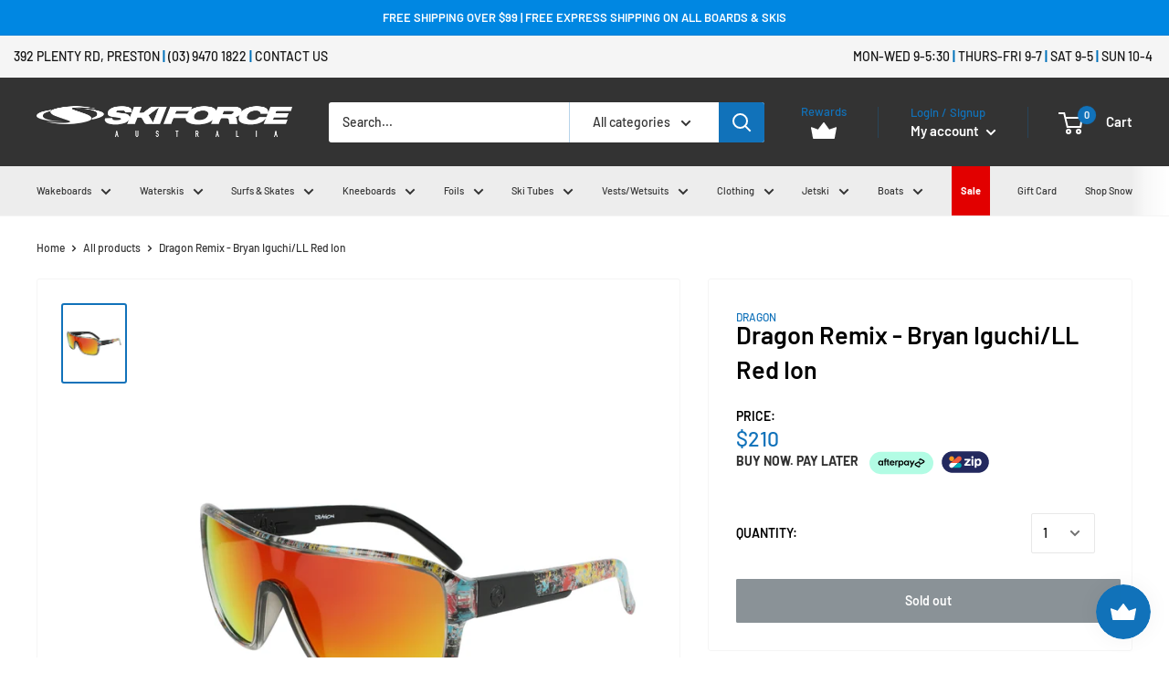

--- FILE ---
content_type: text/html; charset=utf-8
request_url: https://skiforce.com/products/dragon-remix-bryan-iguchi-ll-red-ion
body_size: 66947
content:
<!doctype html>

<html class="no-js gf-left" lang="en">
  <head>
    <meta name="facebook-domain-verification" content="rrjjsje47lsfu619psv7h1ucq2n7zj" />
    <meta charset="utf-8">
    <meta name="viewport" content="width=device-width, initial-scale=1.0, height=device-height, minimum-scale=1.0, maximum-scale=1.0">
    <meta name="theme-color" content="#1172ba"><title>Dragon Remix - Bryan Iguchi/LL Red Ion
</title><meta name="description" content="The Dragon &#39;The Jam&#39; Remix is a new take on their signature frame, giving a fresh feel for when you want something different from the norm. Keeping that classic Jam fit and design, you don&#39;t need to step too far from tradition to look fresh. Grilamid Frame Material 6 Base Polycarbonate Lens 5 Barrel Stainless Steel Hin"><link rel="canonical" href="https://skiforce.com/products/dragon-remix-bryan-iguchi-ll-red-ion">

    <link rel="icon" type="image/png" href='//skiforce.com/cdn/shop/t/23/assets/favicon.png?v=127126120874664741381629810306'>
<!-- <link rel="apple-touch-icon" sizes="180x180" href="//skiforce.com/cdn/shop/t/23/assets/apple-touch-icon.png?v=8470751775128046261629810297">
<link rel="icon" type="image/png" href='//skiforce.com/cdn/shop/t/23/assets/favicon-16x16.png?19070' sizes="16x16">
<link rel="manifest" href='//skiforce.com/cdn/shop/t/23/assets/manifest.json?19070'>
<link rel="mask-icon" href='//skiforce.com/cdn/shop/t/23/assets/safari-pinned-tab.svg?v=154914685606843174231629810312' color="#ff0000">
<meta name="msapplication-TileColor" content="#2b5797">
<meta name="theme-color" content="#ffffff"> -->


    
    
    



<link rel="preload" as="style" href="//skiforce.com/cdn/shop/t/23/assets/theme.css?v=76841199363664744201629810314">
    <link rel="preconnect" href="https://cdn.shopify.com">
    <link rel="preconnect" href="https://fonts.shopifycdn.com">
    <link rel="dns-prefetch" href="https://productreviews.shopifycdn.com">
    <link rel="dns-prefetch" href="https://ajax.googleapis.com">
    <link rel="dns-prefetch" href="https://maps.googleapis.com">
    <link rel="dns-prefetch" href="https://maps.gstatic.com">

    <meta property="og:type" content="product">
  <meta property="og:title" content="Dragon Remix - Bryan Iguchi/LL Red Ion"><meta property="og:image" content="http://skiforce.com/cdn/shop/files/0007_dragon-remix-bryan-iguchi-w-ll-red-ion.png?v=1732243886">
    <meta property="og:image:secure_url" content="https://skiforce.com/cdn/shop/files/0007_dragon-remix-bryan-iguchi-w-ll-red-ion.png?v=1732243886">
    <meta property="og:image:width" content="800">
    <meta property="og:image:height" content="1000"><meta property="product:price:amount" content="210.00">
  <meta property="product:price:currency" content="AUD"><meta property="og:description" content="The Dragon &#39;The Jam&#39; Remix is a new take on their signature frame, giving a fresh feel for when you want something different from the norm. Keeping that classic Jam fit and design, you don&#39;t need to step too far from tradition to look fresh. Grilamid Frame Material 6 Base Polycarbonate Lens 5 Barrel Stainless Steel Hin"><meta property="og:url" content="https://skiforce.com/products/dragon-remix-bryan-iguchi-ll-red-ion">
<meta property="og:site_name" content="Skiforce Australia"><meta name="twitter:card" content="summary"><meta name="twitter:title" content="Dragon Remix - Bryan Iguchi/LL Red Ion">
  <meta name="twitter:description" content="The Dragon &#39;The Jam&#39; Remix is a new take on their signature frame, giving a fresh feel for when you want something different from the norm. Keeping that classic Jam fit and design, you don&#39;t need to step too far from tradition to look fresh.


Grilamid Frame Material
6 Base Polycarbonate Lens



5 Barrel Stainless Steel Hinge
LUMALENS® is a colour optimised lens technology offering ultra-high-definition optics across the entire spectrum of light conditions. Engineered to improve and optimize visibility in all environments, Dragon’s exclusive LUMALENS® technology delivers superior colour vividness, enhances contrast, improves depth perception, and reduces eye fatigue for better performance.
100% UV Protection
Large Fit
2 Year Warranty
">
  <meta name="twitter:image" content="https://skiforce.com/cdn/shop/files/0007_dragon-remix-bryan-iguchi-w-ll-red-ion_600x600_crop_center.png?v=1732243886">
    <link rel="preload" href="//skiforce.com/cdn/fonts/barlow/barlow_n6.329f582a81f63f125e63c20a5a80ae9477df68e1.woff2" as="font" type="font/woff2" crossorigin>
<link rel="preload" href="//skiforce.com/cdn/fonts/barlow/barlow_n5.a193a1990790eba0cc5cca569d23799830e90f07.woff2" as="font" type="font/woff2" crossorigin>
<link rel="preload" href="//skiforce.com/cdn/shop/t/23/assets/font-theme-star.woff2?v=176977276741202493121629810307" as="font" type="font/woff2" crossorigin><link rel="preload" href="//skiforce.com/cdn/fonts/barlow/barlow_i6.5a22bd20fb27bad4d7674cc6e666fb9c77d813bb.woff2" as="font" type="font/woff2" crossorigin><link rel="preload" href="//skiforce.com/cdn/fonts/barlow/barlow_n7.691d1d11f150e857dcbc1c10ef03d825bc378d81.woff2" as="font" type="font/woff2" crossorigin><link rel="preload" href="//skiforce.com/cdn/fonts/barlow/barlow_i5.714d58286997b65cd479af615cfa9bb0a117a573.woff2" as="font" type="font/woff2" crossorigin><link rel="preload" href="//skiforce.com/cdn/fonts/barlow/barlow_i7.50e19d6cc2ba5146fa437a5a7443c76d5d730103.woff2" as="font" type="font/woff2" crossorigin><link rel="preload" href="//skiforce.com/cdn/fonts/barlow/barlow_n6.329f582a81f63f125e63c20a5a80ae9477df68e1.woff2" as="font" type="font/woff2" crossorigin><style>
  /* We load the font used for the integration with Shopify Reviews to load our own stars */
  @font-face {
    font-family: "font-theme-star";
    src: url(//skiforce.com/cdn/shop/t/23/assets/font-theme-star.eot?v=178649971611478077551629810306);
    src: url(//skiforce.com/cdn/shop/t/23/assets/font-theme-star.eot?%23iefix&v=178649971611478077551629810306) format("embedded-opentype"), url(//skiforce.com/cdn/shop/t/23/assets/font-theme-star.woff2?v=176977276741202493121629810307) format("woff2"), url(//skiforce.com/cdn/shop/t/23/assets/font-theme-star.ttf?v=17527569363257290761629810307) format("truetype");
    font-weight: normal;
    font-style: normal;
    font-display: fallback;
  }

  @font-face {
  font-family: Barlow;
  font-weight: 600;
  font-style: normal;
  font-display: fallback;
  src: url("//skiforce.com/cdn/fonts/barlow/barlow_n6.329f582a81f63f125e63c20a5a80ae9477df68e1.woff2") format("woff2"),
       url("//skiforce.com/cdn/fonts/barlow/barlow_n6.0163402e36247bcb8b02716880d0b39568412e9e.woff") format("woff");
}

  @font-face {
  font-family: Barlow;
  font-weight: 500;
  font-style: normal;
  font-display: fallback;
  src: url("//skiforce.com/cdn/fonts/barlow/barlow_n5.a193a1990790eba0cc5cca569d23799830e90f07.woff2") format("woff2"),
       url("//skiforce.com/cdn/fonts/barlow/barlow_n5.ae31c82169b1dc0715609b8cc6a610b917808358.woff") format("woff");
}

@font-face {
  font-family: Barlow;
  font-weight: 600;
  font-style: normal;
  font-display: fallback;
  src: url("//skiforce.com/cdn/fonts/barlow/barlow_n6.329f582a81f63f125e63c20a5a80ae9477df68e1.woff2") format("woff2"),
       url("//skiforce.com/cdn/fonts/barlow/barlow_n6.0163402e36247bcb8b02716880d0b39568412e9e.woff") format("woff");
}

@font-face {
  font-family: Barlow;
  font-weight: 600;
  font-style: italic;
  font-display: fallback;
  src: url("//skiforce.com/cdn/fonts/barlow/barlow_i6.5a22bd20fb27bad4d7674cc6e666fb9c77d813bb.woff2") format("woff2"),
       url("//skiforce.com/cdn/fonts/barlow/barlow_i6.1c8787fcb59f3add01a87f21b38c7ef797e3b3a1.woff") format("woff");
}


  @font-face {
  font-family: Barlow;
  font-weight: 700;
  font-style: normal;
  font-display: fallback;
  src: url("//skiforce.com/cdn/fonts/barlow/barlow_n7.691d1d11f150e857dcbc1c10ef03d825bc378d81.woff2") format("woff2"),
       url("//skiforce.com/cdn/fonts/barlow/barlow_n7.4fdbb1cb7da0e2c2f88492243ffa2b4f91924840.woff") format("woff");
}

  @font-face {
  font-family: Barlow;
  font-weight: 500;
  font-style: italic;
  font-display: fallback;
  src: url("//skiforce.com/cdn/fonts/barlow/barlow_i5.714d58286997b65cd479af615cfa9bb0a117a573.woff2") format("woff2"),
       url("//skiforce.com/cdn/fonts/barlow/barlow_i5.0120f77e6447d3b5df4bbec8ad8c2d029d87fb21.woff") format("woff");
}

  @font-face {
  font-family: Barlow;
  font-weight: 700;
  font-style: italic;
  font-display: fallback;
  src: url("//skiforce.com/cdn/fonts/barlow/barlow_i7.50e19d6cc2ba5146fa437a5a7443c76d5d730103.woff2") format("woff2"),
       url("//skiforce.com/cdn/fonts/barlow/barlow_i7.47e9f98f1b094d912e6fd631cc3fe93d9f40964f.woff") format("woff");
}


  :root {
    --default-text-font-size : 15px;
    --base-text-font-size    : 14px;
    --heading-font-family    : Barlow, sans-serif;
    --heading-font-weight    : 600;
    --heading-font-style     : normal;
    --text-font-family       : Barlow, sans-serif;
    --text-font-weight       : 500;
    --text-font-style        : normal;
    --text-font-bolder-weight: 600;
    --text-link-decoration   : underline;

    --text-color               : #333333;
    --text-color-rgb           : 51, 51, 51;
    --heading-color            : #000000;
    --border-color             : #f5f5f5;
    --border-color-rgb         : 245, 245, 245;
    --form-border-color        : #e8e8e8;
    --accent-color             : #1172ba;
    --accent-color-rgb         : 17, 114, 186;
    --link-color               : #1172ba;
    --link-color-hover         : #0b4774;
    --background               : #ffffff;
    --secondary-background     : #ffffff;
    --secondary-background-rgb : 255, 255, 255;
    --accent-background        : rgba(17, 114, 186, 0.08);

    --error-color       : #ff0000;
    --error-background  : rgba(255, 0, 0, 0.07);
    --success-color     : #00aa00;
    --success-background: rgba(0, 170, 0, 0.11);

    --primary-button-background      : #1172ba;
    --primary-button-background-rgb  : 17, 114, 186;
    --primary-button-text-color      : #ffffff;
    --secondary-button-background    : #333333;
    --secondary-button-background-rgb: 51, 51, 51;
    --secondary-button-text-color    : #ffffff;

    --header-background      : #333333;
    --header-text-color      : #ffffff;
    --header-light-text-color: #1172ba;
    --header-border-color    : rgba(17, 114, 186, 0.3);
    --header-accent-color    : #1172ba;

    --flickity-arrow-color: #c2c2c2;--product-on-sale-accent           : #1172ba;
    --product-on-sale-accent-rgb       : 17, 114, 186;
    --product-on-sale-color            : #ffffff;
    --product-in-stock-color           : #008a00;
    --product-low-stock-color          : #ee8300;
    --product-sold-out-color           : #8a9297;
    --product-custom-label-1-background: #1172ba;
    --product-custom-label-1-color     : #ffffff;
    --product-custom-label-2-background: #1172ba;
    --product-custom-label-2-color     : #ffffff;
    --product-review-star-color        : #ffbd00;

    --mobile-container-gutter : 20px;
    --desktop-container-gutter: 40px;
  }
</style>

<script>
  // IE11 does not have support for CSS variables, so we have to polyfill them
  if (!(((window || {}).CSS || {}).supports && window.CSS.supports('(--a: 0)'))) {
    const script = document.createElement('script');
    script.type = 'text/javascript';
    script.src = 'https://cdn.jsdelivr.net/npm/css-vars-ponyfill@2';
    script.onload = function() {
      cssVars({});
    };

    document.getElementsByTagName('head')[0].appendChild(script);
  }
</script>
	
    <script>window.performance && window.performance.mark && window.performance.mark('shopify.content_for_header.start');</script><meta name="google-site-verification" content="or2V1N2KESzB4ahd_0pMvE0FvRCnPSlDQ1fwUYiGfC0">
<meta name="facebook-domain-verification" content="rrjjsje47lsfu619psv7h1ucq2n7zj">
<meta id="shopify-digital-wallet" name="shopify-digital-wallet" content="/5995561078/digital_wallets/dialog">
<meta name="shopify-checkout-api-token" content="e7cfcb6f3889053b7db4fc850292f51e">
<meta id="in-context-paypal-metadata" data-shop-id="5995561078" data-venmo-supported="false" data-environment="production" data-locale="en_US" data-paypal-v4="true" data-currency="AUD">
<link rel="alternate" type="application/json+oembed" href="https://skiforce.com/products/dragon-remix-bryan-iguchi-ll-red-ion.oembed">
<script async="async" src="/checkouts/internal/preloads.js?locale=en-AU"></script>
<link rel="preconnect" href="https://shop.app" crossorigin="anonymous">
<script async="async" src="https://shop.app/checkouts/internal/preloads.js?locale=en-AU&shop_id=5995561078" crossorigin="anonymous"></script>
<script id="apple-pay-shop-capabilities" type="application/json">{"shopId":5995561078,"countryCode":"AU","currencyCode":"AUD","merchantCapabilities":["supports3DS"],"merchantId":"gid:\/\/shopify\/Shop\/5995561078","merchantName":"Skiforce Australia","requiredBillingContactFields":["postalAddress","email","phone"],"requiredShippingContactFields":["postalAddress","email","phone"],"shippingType":"shipping","supportedNetworks":["visa","masterCard"],"total":{"type":"pending","label":"Skiforce Australia","amount":"1.00"},"shopifyPaymentsEnabled":true,"supportsSubscriptions":true}</script>
<script id="shopify-features" type="application/json">{"accessToken":"e7cfcb6f3889053b7db4fc850292f51e","betas":["rich-media-storefront-analytics"],"domain":"skiforce.com","predictiveSearch":true,"shopId":5995561078,"locale":"en"}</script>
<script>var Shopify = Shopify || {};
Shopify.shop = "skiforce-australia.myshopify.com";
Shopify.locale = "en";
Shopify.currency = {"active":"AUD","rate":"1.0"};
Shopify.country = "AU";
Shopify.theme = {"name":"Skiforce 2021 - Copy of MSC","id":126541201587,"schema_name":"Warehouse","schema_version":"1.9.17","theme_store_id":null,"role":"main"};
Shopify.theme.handle = "null";
Shopify.theme.style = {"id":null,"handle":null};
Shopify.cdnHost = "skiforce.com/cdn";
Shopify.routes = Shopify.routes || {};
Shopify.routes.root = "/";</script>
<script type="module">!function(o){(o.Shopify=o.Shopify||{}).modules=!0}(window);</script>
<script>!function(o){function n(){var o=[];function n(){o.push(Array.prototype.slice.apply(arguments))}return n.q=o,n}var t=o.Shopify=o.Shopify||{};t.loadFeatures=n(),t.autoloadFeatures=n()}(window);</script>
<script>
  window.ShopifyPay = window.ShopifyPay || {};
  window.ShopifyPay.apiHost = "shop.app\/pay";
  window.ShopifyPay.redirectState = null;
</script>
<script id="shop-js-analytics" type="application/json">{"pageType":"product"}</script>
<script defer="defer" async type="module" src="//skiforce.com/cdn/shopifycloud/shop-js/modules/v2/client.init-shop-cart-sync_IZsNAliE.en.esm.js"></script>
<script defer="defer" async type="module" src="//skiforce.com/cdn/shopifycloud/shop-js/modules/v2/chunk.common_0OUaOowp.esm.js"></script>
<script type="module">
  await import("//skiforce.com/cdn/shopifycloud/shop-js/modules/v2/client.init-shop-cart-sync_IZsNAliE.en.esm.js");
await import("//skiforce.com/cdn/shopifycloud/shop-js/modules/v2/chunk.common_0OUaOowp.esm.js");

  window.Shopify.SignInWithShop?.initShopCartSync?.({"fedCMEnabled":true,"windoidEnabled":true});

</script>
<script>
  window.Shopify = window.Shopify || {};
  if (!window.Shopify.featureAssets) window.Shopify.featureAssets = {};
  window.Shopify.featureAssets['shop-js'] = {"shop-cart-sync":["modules/v2/client.shop-cart-sync_DLOhI_0X.en.esm.js","modules/v2/chunk.common_0OUaOowp.esm.js"],"init-fed-cm":["modules/v2/client.init-fed-cm_C6YtU0w6.en.esm.js","modules/v2/chunk.common_0OUaOowp.esm.js"],"shop-button":["modules/v2/client.shop-button_BCMx7GTG.en.esm.js","modules/v2/chunk.common_0OUaOowp.esm.js"],"shop-cash-offers":["modules/v2/client.shop-cash-offers_BT26qb5j.en.esm.js","modules/v2/chunk.common_0OUaOowp.esm.js","modules/v2/chunk.modal_CGo_dVj3.esm.js"],"init-windoid":["modules/v2/client.init-windoid_B9PkRMql.en.esm.js","modules/v2/chunk.common_0OUaOowp.esm.js"],"init-shop-email-lookup-coordinator":["modules/v2/client.init-shop-email-lookup-coordinator_DZkqjsbU.en.esm.js","modules/v2/chunk.common_0OUaOowp.esm.js"],"shop-toast-manager":["modules/v2/client.shop-toast-manager_Di2EnuM7.en.esm.js","modules/v2/chunk.common_0OUaOowp.esm.js"],"shop-login-button":["modules/v2/client.shop-login-button_BtqW_SIO.en.esm.js","modules/v2/chunk.common_0OUaOowp.esm.js","modules/v2/chunk.modal_CGo_dVj3.esm.js"],"avatar":["modules/v2/client.avatar_BTnouDA3.en.esm.js"],"pay-button":["modules/v2/client.pay-button_CWa-C9R1.en.esm.js","modules/v2/chunk.common_0OUaOowp.esm.js"],"init-shop-cart-sync":["modules/v2/client.init-shop-cart-sync_IZsNAliE.en.esm.js","modules/v2/chunk.common_0OUaOowp.esm.js"],"init-customer-accounts":["modules/v2/client.init-customer-accounts_DenGwJTU.en.esm.js","modules/v2/client.shop-login-button_BtqW_SIO.en.esm.js","modules/v2/chunk.common_0OUaOowp.esm.js","modules/v2/chunk.modal_CGo_dVj3.esm.js"],"init-shop-for-new-customer-accounts":["modules/v2/client.init-shop-for-new-customer-accounts_JdHXxpS9.en.esm.js","modules/v2/client.shop-login-button_BtqW_SIO.en.esm.js","modules/v2/chunk.common_0OUaOowp.esm.js","modules/v2/chunk.modal_CGo_dVj3.esm.js"],"init-customer-accounts-sign-up":["modules/v2/client.init-customer-accounts-sign-up_D6__K_p8.en.esm.js","modules/v2/client.shop-login-button_BtqW_SIO.en.esm.js","modules/v2/chunk.common_0OUaOowp.esm.js","modules/v2/chunk.modal_CGo_dVj3.esm.js"],"checkout-modal":["modules/v2/client.checkout-modal_C_ZQDY6s.en.esm.js","modules/v2/chunk.common_0OUaOowp.esm.js","modules/v2/chunk.modal_CGo_dVj3.esm.js"],"shop-follow-button":["modules/v2/client.shop-follow-button_XetIsj8l.en.esm.js","modules/v2/chunk.common_0OUaOowp.esm.js","modules/v2/chunk.modal_CGo_dVj3.esm.js"],"lead-capture":["modules/v2/client.lead-capture_DvA72MRN.en.esm.js","modules/v2/chunk.common_0OUaOowp.esm.js","modules/v2/chunk.modal_CGo_dVj3.esm.js"],"shop-login":["modules/v2/client.shop-login_ClXNxyh6.en.esm.js","modules/v2/chunk.common_0OUaOowp.esm.js","modules/v2/chunk.modal_CGo_dVj3.esm.js"],"payment-terms":["modules/v2/client.payment-terms_CNlwjfZz.en.esm.js","modules/v2/chunk.common_0OUaOowp.esm.js","modules/v2/chunk.modal_CGo_dVj3.esm.js"]};
</script>
<script>(function() {
  var isLoaded = false;
  function asyncLoad() {
    if (isLoaded) return;
    isLoaded = true;
    var urls = ["https:\/\/js.smile.io\/v1\/smile-shopify.js?shop=skiforce-australia.myshopify.com"];
    for (var i = 0; i < urls.length; i++) {
      var s = document.createElement('script');
      s.type = 'text/javascript';
      s.async = true;
      s.src = urls[i];
      var x = document.getElementsByTagName('script')[0];
      x.parentNode.insertBefore(s, x);
    }
  };
  if(window.attachEvent) {
    window.attachEvent('onload', asyncLoad);
  } else {
    window.addEventListener('load', asyncLoad, false);
  }
})();</script>
<script id="__st">var __st={"a":5995561078,"offset":39600,"reqid":"d2c82bce-2ad5-4a66-b149-45729616a98e-1768374035","pageurl":"skiforce.com\/products\/dragon-remix-bryan-iguchi-ll-red-ion","u":"296b8f84f8d0","p":"product","rtyp":"product","rid":9560345051383};</script>
<script>window.ShopifyPaypalV4VisibilityTracking = true;</script>
<script id="captcha-bootstrap">!function(){'use strict';const t='contact',e='account',n='new_comment',o=[[t,t],['blogs',n],['comments',n],[t,'customer']],c=[[e,'customer_login'],[e,'guest_login'],[e,'recover_customer_password'],[e,'create_customer']],r=t=>t.map((([t,e])=>`form[action*='/${t}']:not([data-nocaptcha='true']) input[name='form_type'][value='${e}']`)).join(','),a=t=>()=>t?[...document.querySelectorAll(t)].map((t=>t.form)):[];function s(){const t=[...o],e=r(t);return a(e)}const i='password',u='form_key',d=['recaptcha-v3-token','g-recaptcha-response','h-captcha-response',i],f=()=>{try{return window.sessionStorage}catch{return}},m='__shopify_v',_=t=>t.elements[u];function p(t,e,n=!1){try{const o=window.sessionStorage,c=JSON.parse(o.getItem(e)),{data:r}=function(t){const{data:e,action:n}=t;return t[m]||n?{data:e,action:n}:{data:t,action:n}}(c);for(const[e,n]of Object.entries(r))t.elements[e]&&(t.elements[e].value=n);n&&o.removeItem(e)}catch(o){console.error('form repopulation failed',{error:o})}}const l='form_type',E='cptcha';function T(t){t.dataset[E]=!0}const w=window,h=w.document,L='Shopify',v='ce_forms',y='captcha';let A=!1;((t,e)=>{const n=(g='f06e6c50-85a8-45c8-87d0-21a2b65856fe',I='https://cdn.shopify.com/shopifycloud/storefront-forms-hcaptcha/ce_storefront_forms_captcha_hcaptcha.v1.5.2.iife.js',D={infoText:'Protected by hCaptcha',privacyText:'Privacy',termsText:'Terms'},(t,e,n)=>{const o=w[L][v],c=o.bindForm;if(c)return c(t,g,e,D).then(n);var r;o.q.push([[t,g,e,D],n]),r=I,A||(h.body.append(Object.assign(h.createElement('script'),{id:'captcha-provider',async:!0,src:r})),A=!0)});var g,I,D;w[L]=w[L]||{},w[L][v]=w[L][v]||{},w[L][v].q=[],w[L][y]=w[L][y]||{},w[L][y].protect=function(t,e){n(t,void 0,e),T(t)},Object.freeze(w[L][y]),function(t,e,n,w,h,L){const[v,y,A,g]=function(t,e,n){const i=e?o:[],u=t?c:[],d=[...i,...u],f=r(d),m=r(i),_=r(d.filter((([t,e])=>n.includes(e))));return[a(f),a(m),a(_),s()]}(w,h,L),I=t=>{const e=t.target;return e instanceof HTMLFormElement?e:e&&e.form},D=t=>v().includes(t);t.addEventListener('submit',(t=>{const e=I(t);if(!e)return;const n=D(e)&&!e.dataset.hcaptchaBound&&!e.dataset.recaptchaBound,o=_(e),c=g().includes(e)&&(!o||!o.value);(n||c)&&t.preventDefault(),c&&!n&&(function(t){try{if(!f())return;!function(t){const e=f();if(!e)return;const n=_(t);if(!n)return;const o=n.value;o&&e.removeItem(o)}(t);const e=Array.from(Array(32),(()=>Math.random().toString(36)[2])).join('');!function(t,e){_(t)||t.append(Object.assign(document.createElement('input'),{type:'hidden',name:u})),t.elements[u].value=e}(t,e),function(t,e){const n=f();if(!n)return;const o=[...t.querySelectorAll(`input[type='${i}']`)].map((({name:t})=>t)),c=[...d,...o],r={};for(const[a,s]of new FormData(t).entries())c.includes(a)||(r[a]=s);n.setItem(e,JSON.stringify({[m]:1,action:t.action,data:r}))}(t,e)}catch(e){console.error('failed to persist form',e)}}(e),e.submit())}));const S=(t,e)=>{t&&!t.dataset[E]&&(n(t,e.some((e=>e===t))),T(t))};for(const o of['focusin','change'])t.addEventListener(o,(t=>{const e=I(t);D(e)&&S(e,y())}));const B=e.get('form_key'),M=e.get(l),P=B&&M;t.addEventListener('DOMContentLoaded',(()=>{const t=y();if(P)for(const e of t)e.elements[l].value===M&&p(e,B);[...new Set([...A(),...v().filter((t=>'true'===t.dataset.shopifyCaptcha))])].forEach((e=>S(e,t)))}))}(h,new URLSearchParams(w.location.search),n,t,e,['guest_login'])})(!0,!0)}();</script>
<script integrity="sha256-4kQ18oKyAcykRKYeNunJcIwy7WH5gtpwJnB7kiuLZ1E=" data-source-attribution="shopify.loadfeatures" defer="defer" src="//skiforce.com/cdn/shopifycloud/storefront/assets/storefront/load_feature-a0a9edcb.js" crossorigin="anonymous"></script>
<script crossorigin="anonymous" defer="defer" src="//skiforce.com/cdn/shopifycloud/storefront/assets/shopify_pay/storefront-65b4c6d7.js?v=20250812"></script>
<script data-source-attribution="shopify.dynamic_checkout.dynamic.init">var Shopify=Shopify||{};Shopify.PaymentButton=Shopify.PaymentButton||{isStorefrontPortableWallets:!0,init:function(){window.Shopify.PaymentButton.init=function(){};var t=document.createElement("script");t.src="https://skiforce.com/cdn/shopifycloud/portable-wallets/latest/portable-wallets.en.js",t.type="module",document.head.appendChild(t)}};
</script>
<script data-source-attribution="shopify.dynamic_checkout.buyer_consent">
  function portableWalletsHideBuyerConsent(e){var t=document.getElementById("shopify-buyer-consent"),n=document.getElementById("shopify-subscription-policy-button");t&&n&&(t.classList.add("hidden"),t.setAttribute("aria-hidden","true"),n.removeEventListener("click",e))}function portableWalletsShowBuyerConsent(e){var t=document.getElementById("shopify-buyer-consent"),n=document.getElementById("shopify-subscription-policy-button");t&&n&&(t.classList.remove("hidden"),t.removeAttribute("aria-hidden"),n.addEventListener("click",e))}window.Shopify?.PaymentButton&&(window.Shopify.PaymentButton.hideBuyerConsent=portableWalletsHideBuyerConsent,window.Shopify.PaymentButton.showBuyerConsent=portableWalletsShowBuyerConsent);
</script>
<script data-source-attribution="shopify.dynamic_checkout.cart.bootstrap">document.addEventListener("DOMContentLoaded",(function(){function t(){return document.querySelector("shopify-accelerated-checkout-cart, shopify-accelerated-checkout")}if(t())Shopify.PaymentButton.init();else{new MutationObserver((function(e,n){t()&&(Shopify.PaymentButton.init(),n.disconnect())})).observe(document.body,{childList:!0,subtree:!0})}}));
</script>
<link id="shopify-accelerated-checkout-styles" rel="stylesheet" media="screen" href="https://skiforce.com/cdn/shopifycloud/portable-wallets/latest/accelerated-checkout-backwards-compat.css" crossorigin="anonymous">
<style id="shopify-accelerated-checkout-cart">
        #shopify-buyer-consent {
  margin-top: 1em;
  display: inline-block;
  width: 100%;
}

#shopify-buyer-consent.hidden {
  display: none;
}

#shopify-subscription-policy-button {
  background: none;
  border: none;
  padding: 0;
  text-decoration: underline;
  font-size: inherit;
  cursor: pointer;
}

#shopify-subscription-policy-button::before {
  box-shadow: none;
}

      </style>

<script>window.performance && window.performance.mark && window.performance.mark('shopify.content_for_header.end');</script>

    <link rel="stylesheet" href="//skiforce.com/cdn/shop/t/23/assets/theme.css?v=76841199363664744201629810314">
    <link href="//skiforce.com/cdn/shop/t/23/assets/lity.css?v=70022065670185593271629810310" rel="stylesheet" type="text/css" media="all" />


    
  <script type="application/ld+json">
  {
    "@context": "http://schema.org",
    "@type": "Product",
    "offers": [{
          "@type": "Offer",
          "name": "Default Title",
          "availability":"https://schema.org/OutOfStock",
          "price": 210.0,
          "priceCurrency": "AUD",
          "priceValidUntil": "2026-01-24","sku": "Dragon Remix - Bryan Iguchi\/LL Red Ion","url": "/products/dragon-remix-bryan-iguchi-ll-red-ion/products/dragon-remix-bryan-iguchi-ll-red-ion?variant=49247780339959"
        }
],
      "gtin12": "886895528009",
      "productId": "886895528009",
    "brand": {
      "name": "Dragon"
    },
    "name": "Dragon Remix - Bryan Iguchi\/LL Red Ion",
    "description": "The Dragon 'The Jam' Remix is a new take on their signature frame, giving a fresh feel for when you want something different from the norm. Keeping that classic Jam fit and design, you don't need to step too far from tradition to look fresh.\n\n\nGrilamid Frame Material\n6 Base Polycarbonate Lens\n\n\n\n5 Barrel Stainless Steel Hinge\nLUMALENS® is a colour optimised lens technology offering ultra-high-definition optics across the entire spectrum of light conditions. Engineered to improve and optimize visibility in all environments, Dragon’s exclusive LUMALENS® technology delivers superior colour vividness, enhances contrast, improves depth perception, and reduces eye fatigue for better performance.\n100% UV Protection\nLarge Fit\n2 Year Warranty\n",
    "category": "Sunglasses",
    "url": "/products/dragon-remix-bryan-iguchi-ll-red-ion/products/dragon-remix-bryan-iguchi-ll-red-ion",
    "sku": "Dragon Remix - Bryan Iguchi\/LL Red Ion",
    "image": {
      "@type": "ImageObject",
      "url": "https://skiforce.com/cdn/shop/files/0007_dragon-remix-bryan-iguchi-w-ll-red-ion_1024x.png?v=1732243886",
      "image": "https://skiforce.com/cdn/shop/files/0007_dragon-remix-bryan-iguchi-w-ll-red-ion_1024x.png?v=1732243886",
      "name": "Dragon Remix - Bryan Iguchi\/LL Red Ion",
      "width": "1024",
      "height": "1024"
    }
  }
  </script>



  <script type="application/ld+json">
  {
    "@context": "http://schema.org",
    "@type": "BreadcrumbList",
  "itemListElement": [{
      "@type": "ListItem",
      "position": 1,
      "name": "Home",
      "item": "https://skiforce.com"
    },{
          "@type": "ListItem",
          "position": 2,
          "name": "Dragon Remix - Bryan Iguchi\/LL Red Ion",
          "item": "https://skiforce.com/products/dragon-remix-bryan-iguchi-ll-red-ion"
        }]
  }
  </script>


    <!-- Google Tag Manager -->
    <script>(function(w,d,s,l,i){w[l]=w[l]||[];w[l].push({'gtm.start':
    new Date().getTime(),event:'gtm.js'});var f=d.getElementsByTagName(s)[0],
    j=d.createElement(s),dl=l!='dataLayer'?'&l='+l:'';j.async=true;j.src=
    'https://www.googletagmanager.com/gtm.js?id='+i+dl;f.parentNode.insertBefore(j,f);
    })(window,document,'script','dataLayer','GTM-TRZ6HMP');</script>
    <!-- End Google Tag Manager -->

    <script>
      // This allows to expose several variables to the global scope, to be used in scripts
      window.theme = {
        pageType: "product",
        cartCount: 0,
        moneyFormat: "${{amount}}",
        moneyWithCurrencyFormat: "${{amount}} AUD",
        showDiscount: true,
        discountMode: "percentage",
        searchMode: "product",
        cartType: "drawer"
      };

      window.routes = {
        rootUrl: "\/",
        cartUrl: "\/cart",
        cartAddUrl: "\/cart\/add",
        cartChangeUrl: "\/cart\/change",
        searchUrl: "\/search",
        productRecommendationsUrl: "\/recommendations\/products"
      };

      window.languages = {
        collectionOnSaleLabel: "Save {{savings}}",
        productFormUnavailable: "Unavailable",
        productFormAddToCart: "Add to cart",
        productFormSoldOut: "Sold out",
        shippingEstimatorNoResults: "No shipping could be found for your address.",
        shippingEstimatorOneResult: "There is one shipping rate for your address:",
        shippingEstimatorMultipleResults: "There are {{count}} shipping rates for your address:",
        shippingEstimatorErrors: "There are some errors:"
      };

      window.lazySizesConfig = {
        loadHidden: false,
        hFac: 0.8,
        expFactor: 3,
        customMedia: {
          '--phone': '(max-width: 640px)',
          '--tablet': '(min-width: 641px) and (max-width: 1023px)',
          '--lap': '(min-width: 1024px)'
        }
      };

      document.documentElement.className = document.documentElement.className.replace('no-js', 'js');
    </script><script src="https://ajax.googleapis.com/ajax/libs/jquery/3.5.1/jquery.min.js"></script>
    <script src="//polyfill-fastly.net/v3/polyfill.min.js?unknown=polyfill&features=fetch,Element.prototype.closest,Element.prototype.matches,Element.prototype.remove,Element.prototype.classList,Array.prototype.includes,Array.prototype.fill,String.prototype.includes,String.prototype.padStart,Object.assign,CustomEvent,Intl,URL,DOMTokenList,IntersectionObserver,IntersectionObserverEntry" defer></script>
    <script src="//skiforce.com/cdn/shop/t/23/assets/theme.min.js?v=114409367101103975611629810315" defer></script>
    <script src="//skiforce.com/cdn/shop/t/23/assets/custom.js?v=22829620394618435711630325774" defer></script>
    <script src="//skiforce.com/cdn/shop/t/23/assets/lity.js?v=78733233945740265441629810311" defer="defer"></script><script>
        (function () {
          window.onpageshow = function() {
            // We force re-freshing the cart content onpageshow, as most browsers will serve a cache copy when hitting the
            // back button, which cause staled data
            document.documentElement.dispatchEvent(new CustomEvent('cart:refresh', {
              bubbles: true,
              detail: {scrollToTop: false}
            }));
          };
        })();
      </script><link href="//skiforce.com/cdn/shop/t/23/assets/css-old.scss.css?v=91379468838163988491629810335" rel="stylesheet" type="text/css" media="all" />
    <link href="//skiforce.com/cdn/shop/t/23/assets/custom.scss.css?v=35397235723453704891731450418" rel="stylesheet" type="text/css" media="all" />

    <!-- Hotjar Tracking Code for www.melbournesnowboard.com.au -->
<script>
    (function(h,o,t,j,a,r){
        h.hj=h.hj||function(){(h.hj.q=h.hj.q||[]).push(arguments)};
        h._hjSettings={hjid:2105204,hjsv:6};
        a=o.getElementsByTagName('head')[0];
        r=o.createElement('script');r.async=1;
        r.src=t+h._hjSettings.hjid+j+h._hjSettings.hjsv;
        a.appendChild(r);
    })(window,document,'https://static.hotjar.com/c/hotjar-','.js?sv=');
</script>
  

<!-- BEGIN app block: shopify://apps/klaviyo-email-marketing-sms/blocks/klaviyo-onsite-embed/2632fe16-c075-4321-a88b-50b567f42507 -->












  <script async src="https://static.klaviyo.com/onsite/js/Y74EP5/klaviyo.js?company_id=Y74EP5"></script>
  <script>!function(){if(!window.klaviyo){window._klOnsite=window._klOnsite||[];try{window.klaviyo=new Proxy({},{get:function(n,i){return"push"===i?function(){var n;(n=window._klOnsite).push.apply(n,arguments)}:function(){for(var n=arguments.length,o=new Array(n),w=0;w<n;w++)o[w]=arguments[w];var t="function"==typeof o[o.length-1]?o.pop():void 0,e=new Promise((function(n){window._klOnsite.push([i].concat(o,[function(i){t&&t(i),n(i)}]))}));return e}}})}catch(n){window.klaviyo=window.klaviyo||[],window.klaviyo.push=function(){var n;(n=window._klOnsite).push.apply(n,arguments)}}}}();</script>

  
    <script id="viewed_product">
      if (item == null) {
        var _learnq = _learnq || [];

        var MetafieldReviews = null
        var MetafieldYotpoRating = null
        var MetafieldYotpoCount = null
        var MetafieldLooxRating = null
        var MetafieldLooxCount = null
        var okendoProduct = null
        var okendoProductReviewCount = null
        var okendoProductReviewAverageValue = null
        try {
          // The following fields are used for Customer Hub recently viewed in order to add reviews.
          // This information is not part of __kla_viewed. Instead, it is part of __kla_viewed_reviewed_items
          MetafieldReviews = {};
          MetafieldYotpoRating = null
          MetafieldYotpoCount = null
          MetafieldLooxRating = null
          MetafieldLooxCount = null

          okendoProduct = null
          // If the okendo metafield is not legacy, it will error, which then requires the new json formatted data
          if (okendoProduct && 'error' in okendoProduct) {
            okendoProduct = null
          }
          okendoProductReviewCount = okendoProduct ? okendoProduct.reviewCount : null
          okendoProductReviewAverageValue = okendoProduct ? okendoProduct.reviewAverageValue : null
        } catch (error) {
          console.error('Error in Klaviyo onsite reviews tracking:', error);
        }

        var item = {
          Name: "Dragon Remix - Bryan Iguchi\/LL Red Ion",
          ProductID: 9560345051383,
          Categories: ["Accessories","Clothing","Clothing Accessories","Dragon","Evergreen","Eyewear","Lockdown Sale","Stocking Stuffers Under $250"],
          ImageURL: "https://skiforce.com/cdn/shop/files/0007_dragon-remix-bryan-iguchi-w-ll-red-ion_grande.png?v=1732243886",
          URL: "https://skiforce.com/products/dragon-remix-bryan-iguchi-ll-red-ion",
          Brand: "Dragon",
          Price: "$210.00",
          Value: "210.00",
          CompareAtPrice: "$210.00"
        };
        _learnq.push(['track', 'Viewed Product', item]);
        _learnq.push(['trackViewedItem', {
          Title: item.Name,
          ItemId: item.ProductID,
          Categories: item.Categories,
          ImageUrl: item.ImageURL,
          Url: item.URL,
          Metadata: {
            Brand: item.Brand,
            Price: item.Price,
            Value: item.Value,
            CompareAtPrice: item.CompareAtPrice
          },
          metafields:{
            reviews: MetafieldReviews,
            yotpo:{
              rating: MetafieldYotpoRating,
              count: MetafieldYotpoCount,
            },
            loox:{
              rating: MetafieldLooxRating,
              count: MetafieldLooxCount,
            },
            okendo: {
              rating: okendoProductReviewAverageValue,
              count: okendoProductReviewCount,
            }
          }
        }]);
      }
    </script>
  




  <script>
    window.klaviyoReviewsProductDesignMode = false
  </script>







<!-- END app block --><!-- BEGIN app block: shopify://apps/smart-filter-search/blocks/app-embed/5cc1944c-3014-4a2a-af40-7d65abc0ef73 --><link rel="preconnect" href="https://fonts.googleapis.com">
<link rel="preconnect" href="https://fonts.gstatic.com" crossorigin>
<link href="https://fonts.googleapis.com/css?family=Poppins:500|Poppins:400&display=swap" rel="stylesheet"><style>.gf-block-title h3, 
.gf-block-title .h3,
.gf-form-input-inner label {
  font-size: 14px !important;
  color: #3a3a3a !important;
  text-transform: uppercase !important;
  font-weight: bold !important;
}
.gf-option-block .gf-btn-show-more{
  font-size: 14px !important;
  text-transform: none !important;
  font-weight: normal !important;
}
.gf-option-block ul li a, 
.gf-option-block ul li button, 
.gf-option-block ul li a span.gf-count,
.gf-option-block ul li button span.gf-count,
.gf-clear, 
.gf-clear-all, 
.selected-item.gf-option-label a,
.gf-form-input-inner select,
.gf-refine-toggle{
  font-size: 14px !important;
  color: #000000 !important;
  text-transform: none !important;
  font-weight: normal !important;
}

.gf-refine-toggle-mobile,
.gf-form-button-group button {
  font-size: 14px !important;
  text-transform: none !important;
  font-weight: normal !important;
  color: #3a3a3a !important;
  border: 1px solid #bfbfbf !important;
  background: #ffffff !important;
}
.gf-option-block-box-rectangle.gf-option-block ul li.gf-box-rectangle a,
.gf-option-block-box-rectangle.gf-option-block ul li.gf-box-rectangle button {
  border-color: #000000 !important;
}
.gf-option-block-box-rectangle.gf-option-block ul li.gf-box-rectangle a.checked,
.gf-option-block-box-rectangle.gf-option-block ul li.gf-box-rectangle button.checked{
  color: #fff !important;
  background-color: #000000 !important;
}
@media (min-width: 768px) {
  .gf-option-block-box-rectangle.gf-option-block ul li.gf-box-rectangle button:hover,
  .gf-option-block-box-rectangle.gf-option-block ul li.gf-box-rectangle a:hover {
    color: #fff !important;
    background-color: #000000 !important;	
  }
}
.gf-option-block.gf-option-block-select select {
  color: #000000 !important;
}

#gf-form.loaded, .gf-YMM-forms.loaded {
  background: #FFFFFF !important;
}
#gf-form h2, .gf-YMM-forms h2 {
  color: #3a3a3a !important;
}
#gf-form label, .gf-YMM-forms label{
  color: #3a3a3a !important;
}
.gf-form-input-wrapper select, 
.gf-form-input-wrapper input{
  border: 1px solid #DEDEDE !important;
  background-color: #FFFFFF !important;
  border-radius: 0px !important;
}
#gf-form .gf-form-button-group button, .gf-YMM-forms .gf-form-button-group button{
  color: #FFFFFF !important;
  background: #3a3a3a !important;
  border-radius: 0px !important;
}

.spf-product-card.spf-product-card__template-3 .spf-product__info.hover{
  background: #FFFFFF;
}
a.spf-product-card__image-wrapper{
  padding-top: 100%;
}
.h4.spf-product-card__title a{
  color: #333333;
  font-size: 15px;
  font-family: "Poppins", sans-serif;   font-weight: 500;  font-style: normal;
  text-transform: none;
}
.h4.spf-product-card__title a:hover{
  color: #000000;
}
.spf-product-card button.spf-product__form-btn-addtocart{
  font-size: 14px;
   font-family: inherit;   font-weight: normal;   font-style: normal;   text-transform: none;
}
.spf-product-card button.spf-product__form-btn-addtocart,
.spf-product-card.spf-product-card__template-4 a.open-quick-view,
.spf-product-card.spf-product-card__template-5 a.open-quick-view,
#gfqv-btn{
  color: #FFFFFF !important;
  border: 1px solid #333333 !important;
  background: #333333 !important;
}
.spf-product-card button.spf-product__form-btn-addtocart:hover,
.spf-product-card.spf-product-card__template-4 a.open-quick-view:hover,
.spf-product-card.spf-product-card__template-5 a.open-quick-view:hover{
  color: #FFFFFF !important;
  border: 1px solid #000000 !important;
  background: #000000 !important;
}
span.spf-product__label.spf-product__label-soldout{
  color: #ffffff;
  background: #989898;
}
span.spf-product__label.spf-product__label-sale{
  color: #F0F0F0;
  background: #d21625;
}
.spf-product-card__vendor a{
  color: #969595;
  font-size: 13px;
  font-family: "Poppins", sans-serif;   font-weight: 400;   font-style: normal; }
.spf-product-card__vendor a:hover{
  color: #969595;
}
.spf-product-card__price-wrapper{
  font-size: 14px;
}
.spf-image-ratio{
  padding-top:100% !important;
}
.spf-product-card__oldprice,
.spf-product-card__saleprice,
.spf-product-card__price,
.gfqv-product-card__oldprice,
.gfqv-product-card__saleprice,
.gfqv-product-card__price
{
  font-size: 14px;
  font-family: "Poppins", sans-serif;   font-weight: 500;   font-style: normal; }

span.spf-product-card__price, span.gfqv-product-card__price{
  color: #141414;
}
span.spf-product-card__oldprice, span.gfqv-product-card__oldprice{
  color: #969595;
}
span.spf-product-card__saleprice, span.gfqv-product-card__saleprice{
  color: #d21625;
}
/* Product Title */
.h4.spf-product-card__title{
    
}
.h4.spf-product-card__title a{

}

/* Product Vendor */
.spf-product-card__vendor{
    
}
.spf-product-card__vendor a{

}

/* Product Price */
.spf-product-card__price-wrapper{
    
}

/* Product Old Price */
span.spf-product-card__oldprice{
    
}

/* Product Sale Price */
span.spf-product-card__saleprice{
    
}

/* Product Regular Price */
span.spf-product-card__price{

}

/* Quickview button */
.open-quick-view{
    
}

/* Add to cart button */
button.spf-product__form-btn-addtocart{
    
}

/* Product image */
img.spf-product-card__image{
    
}

/* Sale label */
span.spf-product__label.spf-product__label.spf-product__label-sale{
    
}

/* Sold out label */
span.spf-product__label.spf-product__label.spf-product__label-soldout{
    
}</style><style>#gf-tree .noUi-base, #gf-tree .noUi-connects {
    height: 3px !important;
}
#gf-tree .noUi-connect {
    display: block !important;
    background: #000000 !important;
}
#gf-tree .noUi-handle {
    top: -10px !important;
    border: 3px solid #fff !important;
    background: #333 !important;
    cursor: grab !important;
}
#gf-tree .noUi-handle.noUi-handle-lower {
    right: -10px !important;
}

#gf-products img.lazyloaded{
    height: 100%;
    object-fit: contain;
}</style><script></script><script>
  const productGrid = document.querySelector('[data-globo-filter-items]')
  if(productGrid){
    if( productGrid.id ){
      productGrid.setAttribute('old-id', productGrid.id)
    }
    productGrid.id = 'gf-products';
  }
</script>
<script>if(window.AVADA_SPEED_WHITELIST){const spfs_w = new RegExp("smart-product-filter-search", 'i'); if(Array.isArray(window.AVADA_SPEED_WHITELIST)){window.AVADA_SPEED_WHITELIST.push(spfs_w);}else{window.AVADA_SPEED_WHITELIST = [spfs_w];}} </script><!-- END app block --><script src="https://cdn.shopify.com/extensions/019b963f-bc1d-74cb-ae00-f4950c938c4a/smart-product-filters-605/assets/globo.filter.min.js" type="text/javascript" defer="defer"></script>
<link href="https://monorail-edge.shopifysvc.com" rel="dns-prefetch">
<script>(function(){if ("sendBeacon" in navigator && "performance" in window) {try {var session_token_from_headers = performance.getEntriesByType('navigation')[0].serverTiming.find(x => x.name == '_s').description;} catch {var session_token_from_headers = undefined;}var session_cookie_matches = document.cookie.match(/_shopify_s=([^;]*)/);var session_token_from_cookie = session_cookie_matches && session_cookie_matches.length === 2 ? session_cookie_matches[1] : "";var session_token = session_token_from_headers || session_token_from_cookie || "";function handle_abandonment_event(e) {var entries = performance.getEntries().filter(function(entry) {return /monorail-edge.shopifysvc.com/.test(entry.name);});if (!window.abandonment_tracked && entries.length === 0) {window.abandonment_tracked = true;var currentMs = Date.now();var navigation_start = performance.timing.navigationStart;var payload = {shop_id: 5995561078,url: window.location.href,navigation_start,duration: currentMs - navigation_start,session_token,page_type: "product"};window.navigator.sendBeacon("https://monorail-edge.shopifysvc.com/v1/produce", JSON.stringify({schema_id: "online_store_buyer_site_abandonment/1.1",payload: payload,metadata: {event_created_at_ms: currentMs,event_sent_at_ms: currentMs}}));}}window.addEventListener('pagehide', handle_abandonment_event);}}());</script>
<script id="web-pixels-manager-setup">(function e(e,d,r,n,o){if(void 0===o&&(o={}),!Boolean(null===(a=null===(i=window.Shopify)||void 0===i?void 0:i.analytics)||void 0===a?void 0:a.replayQueue)){var i,a;window.Shopify=window.Shopify||{};var t=window.Shopify;t.analytics=t.analytics||{};var s=t.analytics;s.replayQueue=[],s.publish=function(e,d,r){return s.replayQueue.push([e,d,r]),!0};try{self.performance.mark("wpm:start")}catch(e){}var l=function(){var e={modern:/Edge?\/(1{2}[4-9]|1[2-9]\d|[2-9]\d{2}|\d{4,})\.\d+(\.\d+|)|Firefox\/(1{2}[4-9]|1[2-9]\d|[2-9]\d{2}|\d{4,})\.\d+(\.\d+|)|Chrom(ium|e)\/(9{2}|\d{3,})\.\d+(\.\d+|)|(Maci|X1{2}).+ Version\/(15\.\d+|(1[6-9]|[2-9]\d|\d{3,})\.\d+)([,.]\d+|)( \(\w+\)|)( Mobile\/\w+|) Safari\/|Chrome.+OPR\/(9{2}|\d{3,})\.\d+\.\d+|(CPU[ +]OS|iPhone[ +]OS|CPU[ +]iPhone|CPU IPhone OS|CPU iPad OS)[ +]+(15[._]\d+|(1[6-9]|[2-9]\d|\d{3,})[._]\d+)([._]\d+|)|Android:?[ /-](13[3-9]|1[4-9]\d|[2-9]\d{2}|\d{4,})(\.\d+|)(\.\d+|)|Android.+Firefox\/(13[5-9]|1[4-9]\d|[2-9]\d{2}|\d{4,})\.\d+(\.\d+|)|Android.+Chrom(ium|e)\/(13[3-9]|1[4-9]\d|[2-9]\d{2}|\d{4,})\.\d+(\.\d+|)|SamsungBrowser\/([2-9]\d|\d{3,})\.\d+/,legacy:/Edge?\/(1[6-9]|[2-9]\d|\d{3,})\.\d+(\.\d+|)|Firefox\/(5[4-9]|[6-9]\d|\d{3,})\.\d+(\.\d+|)|Chrom(ium|e)\/(5[1-9]|[6-9]\d|\d{3,})\.\d+(\.\d+|)([\d.]+$|.*Safari\/(?![\d.]+ Edge\/[\d.]+$))|(Maci|X1{2}).+ Version\/(10\.\d+|(1[1-9]|[2-9]\d|\d{3,})\.\d+)([,.]\d+|)( \(\w+\)|)( Mobile\/\w+|) Safari\/|Chrome.+OPR\/(3[89]|[4-9]\d|\d{3,})\.\d+\.\d+|(CPU[ +]OS|iPhone[ +]OS|CPU[ +]iPhone|CPU IPhone OS|CPU iPad OS)[ +]+(10[._]\d+|(1[1-9]|[2-9]\d|\d{3,})[._]\d+)([._]\d+|)|Android:?[ /-](13[3-9]|1[4-9]\d|[2-9]\d{2}|\d{4,})(\.\d+|)(\.\d+|)|Mobile Safari.+OPR\/([89]\d|\d{3,})\.\d+\.\d+|Android.+Firefox\/(13[5-9]|1[4-9]\d|[2-9]\d{2}|\d{4,})\.\d+(\.\d+|)|Android.+Chrom(ium|e)\/(13[3-9]|1[4-9]\d|[2-9]\d{2}|\d{4,})\.\d+(\.\d+|)|Android.+(UC? ?Browser|UCWEB|U3)[ /]?(15\.([5-9]|\d{2,})|(1[6-9]|[2-9]\d|\d{3,})\.\d+)\.\d+|SamsungBrowser\/(5\.\d+|([6-9]|\d{2,})\.\d+)|Android.+MQ{2}Browser\/(14(\.(9|\d{2,})|)|(1[5-9]|[2-9]\d|\d{3,})(\.\d+|))(\.\d+|)|K[Aa][Ii]OS\/(3\.\d+|([4-9]|\d{2,})\.\d+)(\.\d+|)/},d=e.modern,r=e.legacy,n=navigator.userAgent;return n.match(d)?"modern":n.match(r)?"legacy":"unknown"}(),u="modern"===l?"modern":"legacy",c=(null!=n?n:{modern:"",legacy:""})[u],f=function(e){return[e.baseUrl,"/wpm","/b",e.hashVersion,"modern"===e.buildTarget?"m":"l",".js"].join("")}({baseUrl:d,hashVersion:r,buildTarget:u}),m=function(e){var d=e.version,r=e.bundleTarget,n=e.surface,o=e.pageUrl,i=e.monorailEndpoint;return{emit:function(e){var a=e.status,t=e.errorMsg,s=(new Date).getTime(),l=JSON.stringify({metadata:{event_sent_at_ms:s},events:[{schema_id:"web_pixels_manager_load/3.1",payload:{version:d,bundle_target:r,page_url:o,status:a,surface:n,error_msg:t},metadata:{event_created_at_ms:s}}]});if(!i)return console&&console.warn&&console.warn("[Web Pixels Manager] No Monorail endpoint provided, skipping logging."),!1;try{return self.navigator.sendBeacon.bind(self.navigator)(i,l)}catch(e){}var u=new XMLHttpRequest;try{return u.open("POST",i,!0),u.setRequestHeader("Content-Type","text/plain"),u.send(l),!0}catch(e){return console&&console.warn&&console.warn("[Web Pixels Manager] Got an unhandled error while logging to Monorail."),!1}}}}({version:r,bundleTarget:l,surface:e.surface,pageUrl:self.location.href,monorailEndpoint:e.monorailEndpoint});try{o.browserTarget=l,function(e){var d=e.src,r=e.async,n=void 0===r||r,o=e.onload,i=e.onerror,a=e.sri,t=e.scriptDataAttributes,s=void 0===t?{}:t,l=document.createElement("script"),u=document.querySelector("head"),c=document.querySelector("body");if(l.async=n,l.src=d,a&&(l.integrity=a,l.crossOrigin="anonymous"),s)for(var f in s)if(Object.prototype.hasOwnProperty.call(s,f))try{l.dataset[f]=s[f]}catch(e){}if(o&&l.addEventListener("load",o),i&&l.addEventListener("error",i),u)u.appendChild(l);else{if(!c)throw new Error("Did not find a head or body element to append the script");c.appendChild(l)}}({src:f,async:!0,onload:function(){if(!function(){var e,d;return Boolean(null===(d=null===(e=window.Shopify)||void 0===e?void 0:e.analytics)||void 0===d?void 0:d.initialized)}()){var d=window.webPixelsManager.init(e)||void 0;if(d){var r=window.Shopify.analytics;r.replayQueue.forEach((function(e){var r=e[0],n=e[1],o=e[2];d.publishCustomEvent(r,n,o)})),r.replayQueue=[],r.publish=d.publishCustomEvent,r.visitor=d.visitor,r.initialized=!0}}},onerror:function(){return m.emit({status:"failed",errorMsg:"".concat(f," has failed to load")})},sri:function(e){var d=/^sha384-[A-Za-z0-9+/=]+$/;return"string"==typeof e&&d.test(e)}(c)?c:"",scriptDataAttributes:o}),m.emit({status:"loading"})}catch(e){m.emit({status:"failed",errorMsg:(null==e?void 0:e.message)||"Unknown error"})}}})({shopId: 5995561078,storefrontBaseUrl: "https://skiforce.com",extensionsBaseUrl: "https://extensions.shopifycdn.com/cdn/shopifycloud/web-pixels-manager",monorailEndpoint: "https://monorail-edge.shopifysvc.com/unstable/produce_batch",surface: "storefront-renderer",enabledBetaFlags: ["2dca8a86","a0d5f9d2"],webPixelsConfigList: [{"id":"1387233527","configuration":"{\"pixelCode\":\"D3JHRPBC77UBNIDNK480\"}","eventPayloadVersion":"v1","runtimeContext":"STRICT","scriptVersion":"22e92c2ad45662f435e4801458fb78cc","type":"APP","apiClientId":4383523,"privacyPurposes":["ANALYTICS","MARKETING","SALE_OF_DATA"],"dataSharingAdjustments":{"protectedCustomerApprovalScopes":["read_customer_address","read_customer_email","read_customer_name","read_customer_personal_data","read_customer_phone"]}},{"id":"1387036919","configuration":"{\"tagID\":\"2612589720488\"}","eventPayloadVersion":"v1","runtimeContext":"STRICT","scriptVersion":"18031546ee651571ed29edbe71a3550b","type":"APP","apiClientId":3009811,"privacyPurposes":["ANALYTICS","MARKETING","SALE_OF_DATA"],"dataSharingAdjustments":{"protectedCustomerApprovalScopes":["read_customer_address","read_customer_email","read_customer_name","read_customer_personal_data","read_customer_phone"]}},{"id":"472547575","configuration":"{\"config\":\"{\\\"pixel_id\\\":\\\"G-7KCKCW1RPN\\\",\\\"target_country\\\":\\\"AU\\\",\\\"gtag_events\\\":[{\\\"type\\\":\\\"search\\\",\\\"action_label\\\":[\\\"G-7KCKCW1RPN\\\",\\\"AW-1020114698\\\/GKldCNDV7rgBEIrutuYD\\\"]},{\\\"type\\\":\\\"begin_checkout\\\",\\\"action_label\\\":[\\\"G-7KCKCW1RPN\\\",\\\"AW-1020114698\\\/No0vCM3V7rgBEIrutuYD\\\"]},{\\\"type\\\":\\\"view_item\\\",\\\"action_label\\\":[\\\"G-7KCKCW1RPN\\\",\\\"AW-1020114698\\\/AKfXCIbQ7rgBEIrutuYD\\\",\\\"MC-XR82ECQM00\\\"]},{\\\"type\\\":\\\"purchase\\\",\\\"action_label\\\":[\\\"G-7KCKCW1RPN\\\",\\\"AW-1020114698\\\/-UypCIPQ7rgBEIrutuYD\\\",\\\"MC-XR82ECQM00\\\"]},{\\\"type\\\":\\\"page_view\\\",\\\"action_label\\\":[\\\"G-7KCKCW1RPN\\\",\\\"AW-1020114698\\\/C2ARCIDQ7rgBEIrutuYD\\\",\\\"MC-XR82ECQM00\\\"]},{\\\"type\\\":\\\"add_payment_info\\\",\\\"action_label\\\":[\\\"G-7KCKCW1RPN\\\",\\\"AW-1020114698\\\/z7reCNPV7rgBEIrutuYD\\\"]},{\\\"type\\\":\\\"add_to_cart\\\",\\\"action_label\\\":[\\\"G-7KCKCW1RPN\\\",\\\"AW-1020114698\\\/RkRECMrV7rgBEIrutuYD\\\"]}],\\\"enable_monitoring_mode\\\":false}\"}","eventPayloadVersion":"v1","runtimeContext":"OPEN","scriptVersion":"b2a88bafab3e21179ed38636efcd8a93","type":"APP","apiClientId":1780363,"privacyPurposes":[],"dataSharingAdjustments":{"protectedCustomerApprovalScopes":["read_customer_address","read_customer_email","read_customer_name","read_customer_personal_data","read_customer_phone"]}},{"id":"217776375","configuration":"{\"pixel_id\":\"744178362703152\",\"pixel_type\":\"facebook_pixel\",\"metaapp_system_user_token\":\"-\"}","eventPayloadVersion":"v1","runtimeContext":"OPEN","scriptVersion":"ca16bc87fe92b6042fbaa3acc2fbdaa6","type":"APP","apiClientId":2329312,"privacyPurposes":["ANALYTICS","MARKETING","SALE_OF_DATA"],"dataSharingAdjustments":{"protectedCustomerApprovalScopes":["read_customer_address","read_customer_email","read_customer_name","read_customer_personal_data","read_customer_phone"]}},{"id":"99746039","eventPayloadVersion":"1","runtimeContext":"LAX","scriptVersion":"1","type":"CUSTOM","privacyPurposes":["ANALYTICS","MARKETING","SALE_OF_DATA"],"name":"Google Ads Conversion Tracking"},{"id":"shopify-app-pixel","configuration":"{}","eventPayloadVersion":"v1","runtimeContext":"STRICT","scriptVersion":"0450","apiClientId":"shopify-pixel","type":"APP","privacyPurposes":["ANALYTICS","MARKETING"]},{"id":"shopify-custom-pixel","eventPayloadVersion":"v1","runtimeContext":"LAX","scriptVersion":"0450","apiClientId":"shopify-pixel","type":"CUSTOM","privacyPurposes":["ANALYTICS","MARKETING"]}],isMerchantRequest: false,initData: {"shop":{"name":"Skiforce Australia","paymentSettings":{"currencyCode":"AUD"},"myshopifyDomain":"skiforce-australia.myshopify.com","countryCode":"AU","storefrontUrl":"https:\/\/skiforce.com"},"customer":null,"cart":null,"checkout":null,"productVariants":[{"price":{"amount":210.0,"currencyCode":"AUD"},"product":{"title":"Dragon Remix - Bryan Iguchi\/LL Red Ion","vendor":"Dragon","id":"9560345051383","untranslatedTitle":"Dragon Remix - Bryan Iguchi\/LL Red Ion","url":"\/products\/dragon-remix-bryan-iguchi-ll-red-ion","type":"Sunglasses"},"id":"49247780339959","image":{"src":"\/\/skiforce.com\/cdn\/shop\/files\/0007_dragon-remix-bryan-iguchi-w-ll-red-ion.png?v=1732243886"},"sku":"Dragon Remix - Bryan Iguchi\/LL Red Ion","title":"Default Title","untranslatedTitle":"Default Title"}],"purchasingCompany":null},},"https://skiforce.com/cdn","7cecd0b6w90c54c6cpe92089d5m57a67346",{"modern":"","legacy":""},{"shopId":"5995561078","storefrontBaseUrl":"https:\/\/skiforce.com","extensionBaseUrl":"https:\/\/extensions.shopifycdn.com\/cdn\/shopifycloud\/web-pixels-manager","surface":"storefront-renderer","enabledBetaFlags":"[\"2dca8a86\", \"a0d5f9d2\"]","isMerchantRequest":"false","hashVersion":"7cecd0b6w90c54c6cpe92089d5m57a67346","publish":"custom","events":"[[\"page_viewed\",{}],[\"product_viewed\",{\"productVariant\":{\"price\":{\"amount\":210.0,\"currencyCode\":\"AUD\"},\"product\":{\"title\":\"Dragon Remix - Bryan Iguchi\/LL Red Ion\",\"vendor\":\"Dragon\",\"id\":\"9560345051383\",\"untranslatedTitle\":\"Dragon Remix - Bryan Iguchi\/LL Red Ion\",\"url\":\"\/products\/dragon-remix-bryan-iguchi-ll-red-ion\",\"type\":\"Sunglasses\"},\"id\":\"49247780339959\",\"image\":{\"src\":\"\/\/skiforce.com\/cdn\/shop\/files\/0007_dragon-remix-bryan-iguchi-w-ll-red-ion.png?v=1732243886\"},\"sku\":\"Dragon Remix - Bryan Iguchi\/LL Red Ion\",\"title\":\"Default Title\",\"untranslatedTitle\":\"Default Title\"}}]]"});</script><script>
  window.ShopifyAnalytics = window.ShopifyAnalytics || {};
  window.ShopifyAnalytics.meta = window.ShopifyAnalytics.meta || {};
  window.ShopifyAnalytics.meta.currency = 'AUD';
  var meta = {"product":{"id":9560345051383,"gid":"gid:\/\/shopify\/Product\/9560345051383","vendor":"Dragon","type":"Sunglasses","handle":"dragon-remix-bryan-iguchi-ll-red-ion","variants":[{"id":49247780339959,"price":21000,"name":"Dragon Remix - Bryan Iguchi\/LL Red Ion","public_title":null,"sku":"Dragon Remix - Bryan Iguchi\/LL Red Ion"}],"remote":false},"page":{"pageType":"product","resourceType":"product","resourceId":9560345051383,"requestId":"d2c82bce-2ad5-4a66-b149-45729616a98e-1768374035"}};
  for (var attr in meta) {
    window.ShopifyAnalytics.meta[attr] = meta[attr];
  }
</script>
<script class="analytics">
  (function () {
    var customDocumentWrite = function(content) {
      var jquery = null;

      if (window.jQuery) {
        jquery = window.jQuery;
      } else if (window.Checkout && window.Checkout.$) {
        jquery = window.Checkout.$;
      }

      if (jquery) {
        jquery('body').append(content);
      }
    };

    var hasLoggedConversion = function(token) {
      if (token) {
        return document.cookie.indexOf('loggedConversion=' + token) !== -1;
      }
      return false;
    }

    var setCookieIfConversion = function(token) {
      if (token) {
        var twoMonthsFromNow = new Date(Date.now());
        twoMonthsFromNow.setMonth(twoMonthsFromNow.getMonth() + 2);

        document.cookie = 'loggedConversion=' + token + '; expires=' + twoMonthsFromNow;
      }
    }

    var trekkie = window.ShopifyAnalytics.lib = window.trekkie = window.trekkie || [];
    if (trekkie.integrations) {
      return;
    }
    trekkie.methods = [
      'identify',
      'page',
      'ready',
      'track',
      'trackForm',
      'trackLink'
    ];
    trekkie.factory = function(method) {
      return function() {
        var args = Array.prototype.slice.call(arguments);
        args.unshift(method);
        trekkie.push(args);
        return trekkie;
      };
    };
    for (var i = 0; i < trekkie.methods.length; i++) {
      var key = trekkie.methods[i];
      trekkie[key] = trekkie.factory(key);
    }
    trekkie.load = function(config) {
      trekkie.config = config || {};
      trekkie.config.initialDocumentCookie = document.cookie;
      var first = document.getElementsByTagName('script')[0];
      var script = document.createElement('script');
      script.type = 'text/javascript';
      script.onerror = function(e) {
        var scriptFallback = document.createElement('script');
        scriptFallback.type = 'text/javascript';
        scriptFallback.onerror = function(error) {
                var Monorail = {
      produce: function produce(monorailDomain, schemaId, payload) {
        var currentMs = new Date().getTime();
        var event = {
          schema_id: schemaId,
          payload: payload,
          metadata: {
            event_created_at_ms: currentMs,
            event_sent_at_ms: currentMs
          }
        };
        return Monorail.sendRequest("https://" + monorailDomain + "/v1/produce", JSON.stringify(event));
      },
      sendRequest: function sendRequest(endpointUrl, payload) {
        // Try the sendBeacon API
        if (window && window.navigator && typeof window.navigator.sendBeacon === 'function' && typeof window.Blob === 'function' && !Monorail.isIos12()) {
          var blobData = new window.Blob([payload], {
            type: 'text/plain'
          });

          if (window.navigator.sendBeacon(endpointUrl, blobData)) {
            return true;
          } // sendBeacon was not successful

        } // XHR beacon

        var xhr = new XMLHttpRequest();

        try {
          xhr.open('POST', endpointUrl);
          xhr.setRequestHeader('Content-Type', 'text/plain');
          xhr.send(payload);
        } catch (e) {
          console.log(e);
        }

        return false;
      },
      isIos12: function isIos12() {
        return window.navigator.userAgent.lastIndexOf('iPhone; CPU iPhone OS 12_') !== -1 || window.navigator.userAgent.lastIndexOf('iPad; CPU OS 12_') !== -1;
      }
    };
    Monorail.produce('monorail-edge.shopifysvc.com',
      'trekkie_storefront_load_errors/1.1',
      {shop_id: 5995561078,
      theme_id: 126541201587,
      app_name: "storefront",
      context_url: window.location.href,
      source_url: "//skiforce.com/cdn/s/trekkie.storefront.55c6279c31a6628627b2ba1c5ff367020da294e2.min.js"});

        };
        scriptFallback.async = true;
        scriptFallback.src = '//skiforce.com/cdn/s/trekkie.storefront.55c6279c31a6628627b2ba1c5ff367020da294e2.min.js';
        first.parentNode.insertBefore(scriptFallback, first);
      };
      script.async = true;
      script.src = '//skiforce.com/cdn/s/trekkie.storefront.55c6279c31a6628627b2ba1c5ff367020da294e2.min.js';
      first.parentNode.insertBefore(script, first);
    };
    trekkie.load(
      {"Trekkie":{"appName":"storefront","development":false,"defaultAttributes":{"shopId":5995561078,"isMerchantRequest":null,"themeId":126541201587,"themeCityHash":"2107222736467208028","contentLanguage":"en","currency":"AUD","eventMetadataId":"5d5b8bef-f822-4563-ac73-6d619b9280c8"},"isServerSideCookieWritingEnabled":true,"monorailRegion":"shop_domain","enabledBetaFlags":["65f19447"]},"Session Attribution":{},"S2S":{"facebookCapiEnabled":false,"source":"trekkie-storefront-renderer","apiClientId":580111}}
    );

    var loaded = false;
    trekkie.ready(function() {
      if (loaded) return;
      loaded = true;

      window.ShopifyAnalytics.lib = window.trekkie;

      var originalDocumentWrite = document.write;
      document.write = customDocumentWrite;
      try { window.ShopifyAnalytics.merchantGoogleAnalytics.call(this); } catch(error) {};
      document.write = originalDocumentWrite;

      window.ShopifyAnalytics.lib.page(null,{"pageType":"product","resourceType":"product","resourceId":9560345051383,"requestId":"d2c82bce-2ad5-4a66-b149-45729616a98e-1768374035","shopifyEmitted":true});

      var match = window.location.pathname.match(/checkouts\/(.+)\/(thank_you|post_purchase)/)
      var token = match? match[1]: undefined;
      if (!hasLoggedConversion(token)) {
        setCookieIfConversion(token);
        window.ShopifyAnalytics.lib.track("Viewed Product",{"currency":"AUD","variantId":49247780339959,"productId":9560345051383,"productGid":"gid:\/\/shopify\/Product\/9560345051383","name":"Dragon Remix - Bryan Iguchi\/LL Red Ion","price":"210.00","sku":"Dragon Remix - Bryan Iguchi\/LL Red Ion","brand":"Dragon","variant":null,"category":"Sunglasses","nonInteraction":true,"remote":false},undefined,undefined,{"shopifyEmitted":true});
      window.ShopifyAnalytics.lib.track("monorail:\/\/trekkie_storefront_viewed_product\/1.1",{"currency":"AUD","variantId":49247780339959,"productId":9560345051383,"productGid":"gid:\/\/shopify\/Product\/9560345051383","name":"Dragon Remix - Bryan Iguchi\/LL Red Ion","price":"210.00","sku":"Dragon Remix - Bryan Iguchi\/LL Red Ion","brand":"Dragon","variant":null,"category":"Sunglasses","nonInteraction":true,"remote":false,"referer":"https:\/\/skiforce.com\/products\/dragon-remix-bryan-iguchi-ll-red-ion"});
      }
    });


        var eventsListenerScript = document.createElement('script');
        eventsListenerScript.async = true;
        eventsListenerScript.src = "//skiforce.com/cdn/shopifycloud/storefront/assets/shop_events_listener-3da45d37.js";
        document.getElementsByTagName('head')[0].appendChild(eventsListenerScript);

})();</script>
  <script>
  if (!window.ga || (window.ga && typeof window.ga !== 'function')) {
    window.ga = function ga() {
      (window.ga.q = window.ga.q || []).push(arguments);
      if (window.Shopify && window.Shopify.analytics && typeof window.Shopify.analytics.publish === 'function') {
        window.Shopify.analytics.publish("ga_stub_called", {}, {sendTo: "google_osp_migration"});
      }
      console.error("Shopify's Google Analytics stub called with:", Array.from(arguments), "\nSee https://help.shopify.com/manual/promoting-marketing/pixels/pixel-migration#google for more information.");
    };
    if (window.Shopify && window.Shopify.analytics && typeof window.Shopify.analytics.publish === 'function') {
      window.Shopify.analytics.publish("ga_stub_initialized", {}, {sendTo: "google_osp_migration"});
    }
  }
</script>
<script
  defer
  src="https://skiforce.com/cdn/shopifycloud/perf-kit/shopify-perf-kit-3.0.3.min.js"
  data-application="storefront-renderer"
  data-shop-id="5995561078"
  data-render-region="gcp-us-central1"
  data-page-type="product"
  data-theme-instance-id="126541201587"
  data-theme-name="Warehouse"
  data-theme-version="1.9.17"
  data-monorail-region="shop_domain"
  data-resource-timing-sampling-rate="10"
  data-shs="true"
  data-shs-beacon="true"
  data-shs-export-with-fetch="true"
  data-shs-logs-sample-rate="1"
  data-shs-beacon-endpoint="https://skiforce.com/api/collect"
></script>
</head>
  <!-- Google Tag Manager (noscript) -->
  <noscript><iframe src="https://www.googletagmanager.com/ns.html?id=GTM-TRZ6HMP"
  height="0" width="0" style="display:none;visibility:hidden"></iframe></noscript>
  <!-- End Google Tag Manager (noscript) -->

  <body class="warehouse--v1  template-product " data-instant-intensity="viewport">
    <span class="loading-bar"></span>

    <div id="shopify-section-announcement-bar" class="shopify-section"><section data-section-id="announcement-bar" data-section-type="announcement-bar" data-section-settings='{
    "showNewsletter": false
  }'><div class="announcement-bar">
      <div class="container">
        <div class="announcement-bar__inner"><p class="announcement-bar__content announcement-bar__content--center">FREE SHIPPING OVER $99 | FREE EXPRESS SHIPPING ON ALL BOARDS &amp; SKIS</p></div>
      </div>
    </div>
  </section>

  <style>
    .announcement-bar {
      background: #0087e2;
      color: #ffffff;
    }
  </style>

  <script>document.documentElement.style.removeProperty('--announcement-bar-button-width');document.documentElement.style.setProperty('--announcement-bar-height', document.getElementById('shopify-section-announcement-bar').clientHeight + 'px');
  </script></div>
<div id="shopify-section-popups" class="shopify-section"><div data-section-id="popups" data-section-type="popups"></div>

</div>
<div id="shopify-section-header" class="shopify-section shopify-section__header"><section data-section-id="header" data-section-type="header" data-section-settings='{
  "navigationLayout": "inline",
  "desktopOpenTrigger": "hover",
  "useStickyHeader": true
}'>
  <div class="header__strip">
                  <style>
                      .header__strip{
                          width: 100%; 
                          display: block; 
                          background: #f5f5f5;
                      }

                      .header__strip--container{
                          padding: 10px 15px;
                      }

                      .header__meta{ 
                          width: calc(100% / 2 - 3px); 
                          display: inline-block; 
                          text-transform: uppercase;
                          color: #141414;
                      }
                      .header__meta p{ 
                          color: currentColor; 
                          margin-bottom: 0;
                      }

                      .header__meta--right{
                          text-align: right;
                      }

                      .pipe{ color: #0071ba; font-weight: bold; }

                      @media only screen and (max-width: 1024px) {
                          .header__meta,
                          .header__meta--right{
                              width: 100%;
                              text-align: center;
                          }

                          .header__strip--container{ text-align: center; }
                      }
                      @media only screen and (max-width: 600px) {
                          .header__meta{
                              font-size: 12px;
                              letter-spacing: -.3px;
                          }
                      }
                  </style>

                  <div class="header__strip--container container">
                      <div class="header__meta">
                          <p class="header-promo-text">
                              392 Plenty Rd, Preston 
                              <span class="pipe">|</span> 
                              <a href="tel:0394701822">(03) 9470 1822</a> 
                              <span class="pipe">|</span>  
                              <a href="/pages/contact-us">Contact Us</a>
                          </p>
                      </div>
                      <div class="header__meta header__meta--right">
                          <p class="header-promo-text promo-right-text">
                              Mon-Wed 9-5:30 
                              <span class="pipe">|</span> 
                              Thurs-Fri 9-7 <span class="pipe">|</span> 
                              Sat 9-5 <span class="pipe">|</span> 
                              Sun 10-4
                          </p>
                      </div>
                  </div>
              </div>
                <!-- end custom header strip -->
  <header class="header header--inline " role="banner">
    <div class="container">
      <div class="header__inner"><nav class="header__mobile-nav hidden-lap-and-up">
            <button class="header__mobile-nav-toggle icon-state touch-area" data-action="toggle-menu" aria-expanded="false" aria-haspopup="true" aria-controls="mobile-menu" aria-label="Open menu">
              <span class="icon-state__primary"><svg class="icon icon--hamburger-mobile" viewBox="0 0 20 16" role="presentation">
      <path d="M0 14h20v2H0v-2zM0 0h20v2H0V0zm0 7h20v2H0V7z" fill="currentColor" fill-rule="evenodd"></path>
    </svg></span>
              <span class="icon-state__secondary"><svg class="icon icon--close" viewBox="0 0 19 19" role="presentation">
      <path d="M9.1923882 8.39339828l7.7781745-7.7781746 1.4142136 1.41421357-7.7781746 7.77817459 7.7781746 7.77817456L16.9705627 19l-7.7781745-7.7781746L1.41421356 19 0 17.5857864l7.7781746-7.77817456L0 2.02943725 1.41421356.61522369 9.1923882 8.39339828z" fill="currentColor" fill-rule="evenodd"></path>
    </svg></span>
            </button><div id="mobile-menu" class="mobile-menu" aria-hidden="true"><svg class="icon icon--nav-triangle-borderless" viewBox="0 0 20 9" role="presentation">
      <path d="M.47108938 9c.2694725-.26871321.57077721-.56867841.90388257-.89986354C3.12384116 6.36134886 5.74788116 3.76338565 9.2467995.30653888c.4145057-.4095171 1.0844277-.40860098 1.4977971.00205122L19.4935156 9H.47108938z" fill="#ffffff"></path>
    </svg><div class="mobile-menu__inner">
    <div class="mobile-menu__panel">
      <div class="mobile-menu__section">
        <ul class="mobile-menu__nav" data-type="menu"><li class="mobile-menu__nav-item"><button class="mobile-menu__nav-link" data-type="menuitem" aria-haspopup="true" aria-expanded="false" aria-controls="mobile-panel-0" data-action="open-panel">Wakeboards<svg class="icon icon--arrow-right" viewBox="0 0 8 12" role="presentation">
      <path stroke="currentColor" stroke-width="2" d="M2 2l4 4-4 4" fill="none" stroke-linecap="square"></path>
    </svg></button></li><li class="mobile-menu__nav-item"><button class="mobile-menu__nav-link" data-type="menuitem" aria-haspopup="true" aria-expanded="false" aria-controls="mobile-panel-1" data-action="open-panel">Waterskis<svg class="icon icon--arrow-right" viewBox="0 0 8 12" role="presentation">
      <path stroke="currentColor" stroke-width="2" d="M2 2l4 4-4 4" fill="none" stroke-linecap="square"></path>
    </svg></button></li><li class="mobile-menu__nav-item"><button class="mobile-menu__nav-link" data-type="menuitem" aria-haspopup="true" aria-expanded="false" aria-controls="mobile-panel-2" data-action="open-panel">Surfs & Skates<svg class="icon icon--arrow-right" viewBox="0 0 8 12" role="presentation">
      <path stroke="currentColor" stroke-width="2" d="M2 2l4 4-4 4" fill="none" stroke-linecap="square"></path>
    </svg></button></li><li class="mobile-menu__nav-item"><button class="mobile-menu__nav-link" data-type="menuitem" aria-haspopup="true" aria-expanded="false" aria-controls="mobile-panel-3" data-action="open-panel">Kneeboards<svg class="icon icon--arrow-right" viewBox="0 0 8 12" role="presentation">
      <path stroke="currentColor" stroke-width="2" d="M2 2l4 4-4 4" fill="none" stroke-linecap="square"></path>
    </svg></button></li><li class="mobile-menu__nav-item"><button class="mobile-menu__nav-link" data-type="menuitem" aria-haspopup="true" aria-expanded="false" aria-controls="mobile-panel-4" data-action="open-panel">Foils<svg class="icon icon--arrow-right" viewBox="0 0 8 12" role="presentation">
      <path stroke="currentColor" stroke-width="2" d="M2 2l4 4-4 4" fill="none" stroke-linecap="square"></path>
    </svg></button></li><li class="mobile-menu__nav-item"><button class="mobile-menu__nav-link" data-type="menuitem" aria-haspopup="true" aria-expanded="false" aria-controls="mobile-panel-5" data-action="open-panel">Ski Tubes<svg class="icon icon--arrow-right" viewBox="0 0 8 12" role="presentation">
      <path stroke="currentColor" stroke-width="2" d="M2 2l4 4-4 4" fill="none" stroke-linecap="square"></path>
    </svg></button></li><li class="mobile-menu__nav-item"><button class="mobile-menu__nav-link" data-type="menuitem" aria-haspopup="true" aria-expanded="false" aria-controls="mobile-panel-6" data-action="open-panel">Vests/Wetsuits<svg class="icon icon--arrow-right" viewBox="0 0 8 12" role="presentation">
      <path stroke="currentColor" stroke-width="2" d="M2 2l4 4-4 4" fill="none" stroke-linecap="square"></path>
    </svg></button></li><li class="mobile-menu__nav-item"><button class="mobile-menu__nav-link" data-type="menuitem" aria-haspopup="true" aria-expanded="false" aria-controls="mobile-panel-7" data-action="open-panel">Clothing<svg class="icon icon--arrow-right" viewBox="0 0 8 12" role="presentation">
      <path stroke="currentColor" stroke-width="2" d="M2 2l4 4-4 4" fill="none" stroke-linecap="square"></path>
    </svg></button></li><li class="mobile-menu__nav-item"><button class="mobile-menu__nav-link" data-type="menuitem" aria-haspopup="true" aria-expanded="false" aria-controls="mobile-panel-8" data-action="open-panel">Jetski<svg class="icon icon--arrow-right" viewBox="0 0 8 12" role="presentation">
      <path stroke="currentColor" stroke-width="2" d="M2 2l4 4-4 4" fill="none" stroke-linecap="square"></path>
    </svg></button></li><li class="mobile-menu__nav-item"><button class="mobile-menu__nav-link" data-type="menuitem" aria-haspopup="true" aria-expanded="false" aria-controls="mobile-panel-9" data-action="open-panel">Boats<svg class="icon icon--arrow-right" viewBox="0 0 8 12" role="presentation">
      <path stroke="currentColor" stroke-width="2" d="M2 2l4 4-4 4" fill="none" stroke-linecap="square"></path>
    </svg></button></li><li class="mobile-menu__nav-item"><a href="/collections/sale" class="mobile-menu__nav-link" data-type="menuitem">Sale</a></li><li class="mobile-menu__nav-item"><a href="/products/gift-card" class="mobile-menu__nav-link" data-type="menuitem">Gift Card</a></li><li class="mobile-menu__nav-item"><a href="https://www.melbournesnowboard.com.au/" class="mobile-menu__nav-link" data-type="menuitem">Shop Snow</a></li></ul>
      </div><div class="mobile-menu__section mobile-menu__section--loose">
          <p class="mobile-menu__section-title heading h5">Need help?</p><div class="mobile-menu__help-wrapper"><svg class="icon icon--bi-phone" viewBox="0 0 24 24" role="presentation">
      <g stroke-width="2" fill="none" fill-rule="evenodd" stroke-linecap="square">
        <path d="M17 15l-3 3-8-8 3-3-5-5-3 3c0 9.941 8.059 18 18 18l3-3-5-5z" stroke="#000000"></path>
        <path d="M14 1c4.971 0 9 4.029 9 9m-9-5c2.761 0 5 2.239 5 5" stroke="#1172ba"></path>
      </g>
    </svg><span>(03) 9470 1822</span>
            </div><div class="mobile-menu__help-wrapper"><svg class="icon icon--bi-email" viewBox="0 0 22 22" role="presentation">
      <g fill="none" fill-rule="evenodd">
        <path stroke="#1172ba" d="M.916667 10.08333367l3.66666667-2.65833334v4.65849997zm20.1666667 0L17.416667 7.42500033v4.65849997z"></path>
        <path stroke="#000000" stroke-width="2" d="M4.58333367 7.42500033L.916667 10.08333367V21.0833337h20.1666667V10.08333367L17.416667 7.42500033"></path>
        <path stroke="#000000" stroke-width="2" d="M4.58333367 12.1000003V.916667H17.416667v11.1833333m-16.5-2.01666663L21.0833337 21.0833337m0-11.00000003L11.0000003 15.5833337"></path>
        <path d="M8.25000033 5.50000033h5.49999997M8.25000033 9.166667h5.49999997" stroke="#1172ba" stroke-width="2" stroke-linecap="square"></path>
      </g>
    </svg><a href="mailto:sales@skiforce.com">sales@skiforce.com</a>
            </div></div><div class="mobile-menu__section mobile-menu__section--loose">
          <p class="mobile-menu__section-title heading h5">Follow Us</p><ul class="social-media__item-list social-media__item-list--stack list--unstyled">
    <li class="social-media__item social-media__item--facebook">
      <a href="https://www.facebook.com/skiforceaustralia" target="_blank" rel="noopener" aria-label="Follow us on Facebook"><svg class="icon icon--facebook" viewBox="0 0 30 30">
      <path d="M15 30C6.71572875 30 0 23.2842712 0 15 0 6.71572875 6.71572875 0 15 0c8.2842712 0 15 6.71572875 15 15 0 8.2842712-6.7157288 15-15 15zm3.2142857-17.1429611h-2.1428678v-2.1425646c0-.5852979.8203285-1.07160109 1.0714928-1.07160109h1.071375v-2.1428925h-2.1428678c-2.3564786 0-3.2142536 1.98610393-3.2142536 3.21449359v2.1425646h-1.0714822l.0032143 2.1528011 1.0682679-.0099086v7.499969h3.2142536v-7.499969h2.1428678v-2.1428925z" fill="currentColor" fill-rule="evenodd"></path>
    </svg>Facebook</a>
    </li>

    
<li class="social-media__item social-media__item--twitter">
      <a href="https://twitter.com/skiforceaus" target="_blank" rel="noopener" aria-label="Follow us on Twitter"><svg class="icon icon--twitter" role="presentation" viewBox="0 0 30 30">
      <path d="M15 30C6.71572875 30 0 23.2842712 0 15 0 6.71572875 6.71572875 0 15 0c8.2842712 0 15 6.71572875 15 15 0 8.2842712-6.7157288 15-15 15zm3.4314771-20.35648929c-.134011.01468929-.2681239.02905715-.4022367.043425-.2602865.05139643-.5083383.11526429-.7319208.20275715-.9352275.36657324-1.5727317 1.05116784-1.86618 2.00016964-.1167278.3774214-.1643635 1.0083696-.0160821 1.3982464-.5276368-.0006268-1.0383364-.0756643-1.4800457-.1737-1.7415129-.3873214-2.8258768-.9100285-4.02996109-1.7609946-.35342035-.2497018-.70016357-.5329286-.981255-.8477679-.09067071-.1012178-.23357785-.1903178-.29762142-.3113357-.00537429-.0025553-.01072822-.0047893-.0161025-.0073446-.13989429.2340643-.27121822.4879125-.35394965.7752857-.32626393 1.1332446.18958607 2.0844643.73998215 2.7026518.16682678.187441.43731214.3036696.60328392.4783178h.01608215c-.12466715.041834-.34181679-.0159589-.45040179-.0360803-.25715143-.0482143-.476235-.0919607-.69177643-.1740215-.11255464-.0482142-.22521107-.09675-.3378675-.1449642-.00525214 1.251691.69448393 2.0653071 1.55247643 2.5503267.27968679.158384.67097143.3713625 1.07780893.391484-.2176789.1657285-1.14873321.0897268-1.47198429.0581143.40392643.9397285 1.02481929 1.5652607 2.09147249 1.9056375.2750861.0874928.6108975.1650857.981255.1593482-.1965482.2107446-.6162514.3825321-.8928439.528766-.57057.3017572-1.2328489.4971697-1.97873466.6450108-.2991075.0590785-.61700464.0469446-.94113107.0941946-.35834678.0520554-.73320321-.02745-1.0537875-.0364018.09657429.053325.19312822.1063286.28958036.1596536.2939775.1615821.60135.3033482.93309.4345875.59738036.2359768 1.23392786.4144661 1.93859037.5725286 1.4209286.3186642 3.4251707.175291 4.6653278-.1740215 3.4539354-.9723053 5.6357529-3.2426035 6.459179-6.586425.1416246-.5754053.162226-1.2283875.1527803-1.9126768.1716718-.1232517.3432215-.2465035.5148729-.3697553.4251996-.3074947.8236703-.7363286 1.118055-1.1591036v-.00765c-.5604729.1583679-1.1506672.4499036-1.8661597.4566054v-.0070232c.1397925-.0495.250515-.1545429.3619908-.2321358.5021089-.3493285.8288003-.8100964 1.0697678-1.39826246-.1366982.06769286-.2734778.13506429-.4101761.20275716-.4218407.1938214-1.1381067.4719375-1.689256.5144143-.6491893-.5345357-1.3289754-.95506074-2.6061215-.93461789z" fill="currentColor" fill-rule="evenodd"></path>
    </svg>Twitter</a>
    </li>

    
<li class="social-media__item social-media__item--instagram">
      <a href="https://www.instagram.com/skiforceaustralia" target="_blank" rel="noopener" aria-label="Follow us on Instagram"><svg class="icon icon--instagram" role="presentation" viewBox="0 0 30 30">
      <path d="M15 30C6.71572875 30 0 23.2842712 0 15 0 6.71572875 6.71572875 0 15 0c8.2842712 0 15 6.71572875 15 15 0 8.2842712-6.7157288 15-15 15zm.0000159-23.03571429c-2.1823849 0-2.4560363.00925037-3.3131306.0483571-.8553081.03901103-1.4394529.17486384-1.9505835.37352345-.52841925.20532625-.9765517.48009406-1.42331254.926823-.44672894.44676084-.72149675.89489329-.926823 1.42331254-.19865961.5111306-.33451242 1.0952754-.37352345 1.9505835-.03910673.8570943-.0483571 1.1307457-.0483571 3.3131306 0 2.1823531.00925037 2.4560045.0483571 3.3130988.03901103.8553081.17486384 1.4394529.37352345 1.9505835.20532625.5284193.48009406.9765517.926823 1.4233125.44676084.446729.89489329.7214968 1.42331254.9268549.5111306.1986278 1.0952754.3344806 1.9505835.3734916.8570943.0391067 1.1307457.0483571 3.3131306.0483571 2.1823531 0 2.4560045-.0092504 3.3130988-.0483571.8553081-.039011 1.4394529-.1748638 1.9505835-.3734916.5284193-.2053581.9765517-.4801259 1.4233125-.9268549.446729-.4467608.7214968-.8948932.9268549-1.4233125.1986278-.5111306.3344806-1.0952754.3734916-1.9505835.0391067-.8570943.0483571-1.1307457.0483571-3.3130988 0-2.1823849-.0092504-2.4560363-.0483571-3.3131306-.039011-.8553081-.1748638-1.4394529-.3734916-1.9505835-.2053581-.52841925-.4801259-.9765517-.9268549-1.42331254-.4467608-.44672894-.8948932-.72149675-1.4233125-.926823-.5111306-.19865961-1.0952754-.33451242-1.9505835-.37352345-.8570943-.03910673-1.1307457-.0483571-3.3130988-.0483571zm0 1.44787387c2.1456068 0 2.3997686.00819774 3.2471022.04685789.7834742.03572556 1.2089592.1666342 1.4921162.27668167.3750864.14577303.6427729.31990322.9239522.60111439.2812111.28117926.4553413.54886575.6011144.92395217.1100474.283157.2409561.708642.2766816 1.4921162.0386602.8473336.0468579 1.1014954.0468579 3.247134 0 2.1456068-.0081977 2.3997686-.0468579 3.2471022-.0357255.7834742-.1666342 1.2089592-.2766816 1.4921162-.1457731.3750864-.3199033.6427729-.6011144.9239522-.2811793.2812111-.5488658.4553413-.9239522.6011144-.283157.1100474-.708642.2409561-1.4921162.2766816-.847206.0386602-1.1013359.0468579-3.2471022.0468579-2.1457981 0-2.3998961-.0081977-3.247134-.0468579-.7834742-.0357255-1.2089592-.1666342-1.4921162-.2766816-.37508642-.1457731-.64277291-.3199033-.92395217-.6011144-.28117927-.2811793-.45534136-.5488658-.60111439-.9239522-.11004747-.283157-.24095611-.708642-.27668167-1.4921162-.03866015-.8473336-.04685789-1.1014954-.04685789-3.2471022 0-2.1456386.00819774-2.3998004.04685789-3.247134.03572556-.7834742.1666342-1.2089592.27668167-1.4921162.14577303-.37508642.31990322-.64277291.60111439-.92395217.28117926-.28121117.54886575-.45534136.92395217-.60111439.283157-.11004747.708642-.24095611 1.4921162-.27668167.8473336-.03866015 1.1014954-.04685789 3.247134-.04685789zm0 9.26641182c-1.479357 0-2.6785873-1.1992303-2.6785873-2.6785555 0-1.479357 1.1992303-2.6785873 2.6785873-2.6785873 1.4793252 0 2.6785555 1.1992303 2.6785555 2.6785873 0 1.4793252-1.1992303 2.6785555-2.6785555 2.6785555zm0-6.8050167c-2.2790034 0-4.1264612 1.8474578-4.1264612 4.1264612 0 2.2789716 1.8474578 4.1264294 4.1264612 4.1264294 2.2789716 0 4.1264294-1.8474578 4.1264294-4.1264294 0-2.2790034-1.8474578-4.1264612-4.1264294-4.1264612zm5.2537621-.1630297c0-.532566-.431737-.96430298-.964303-.96430298-.532534 0-.964271.43173698-.964271.96430298 0 .5325659.431737.964271.964271.964271.532566 0 .964303-.4317051.964303-.964271z" fill="currentColor" fill-rule="evenodd"></path>
    </svg>Instagram</a>
    </li>

    
<li class="social-media__item social-media__item--youtube">
      <a href="https://www.youtube.com/channel/UCZlpJyXl4YvaMJiYETN4Cjg" target="_blank" rel="noopener" aria-label="Follow us on YouTube"><svg class="icon icon--youtube" role="presentation" viewBox="0 0 30 30">
      <path d="M15 30c8.2842712 0 15-6.7157288 15-15 0-8.28427125-6.7157288-15-15-15C6.71572875 0 0 6.71572875 0 15c0 8.2842712 6.71572875 15 15 15zm7.6656364-18.7823145C23 12.443121 23 15 23 15s0 2.5567903-.3343636 3.7824032c-.184.6760565-.7260909 1.208492-1.4145455 1.3892823C20.0033636 20.5 15 20.5 15 20.5s-5.00336364 0-6.25109091-.3283145c-.68836364-.1807903-1.23054545-.7132258-1.41454545-1.3892823C7 17.5567903 7 15 7 15s0-2.556879.33436364-3.7823145c.184-.6761452.72618181-1.2085807 1.41454545-1.38928227C9.99663636 9.5 15 9.5 15 9.5s5.0033636 0 6.2510909.32840323c.6884546.18070157 1.2305455.71313707 1.4145455 1.38928227zm-9.302 6.103758l4.1818181-2.3213548-4.1818181-2.3215322v4.642887z" fill="currentColor" fill-rule="evenodd"></path>
    </svg>YouTube</a>
    </li>

    

  </ul></div></div><div id="mobile-panel-0" class="mobile-menu__panel is-nested">
          <div class="mobile-menu__section is-sticky">
            <button class="mobile-menu__back-button" data-action="close-panel"><svg class="icon icon--arrow-left" viewBox="0 0 8 12" role="presentation">
      <path stroke="currentColor" stroke-width="2" d="M6 10L2 6l4-4" fill="none" stroke-linecap="square"></path>
    </svg> Back</button>
          </div>

          <div class="mobile-menu__section"><div class="mobile-menu__nav-list"><div class="mobile-menu__nav-list-item">
                    <button class="mobile-menu__nav-list-toggle text--strong" aria-controls="mobile-list-0" aria-expanded="false" data-action="toggle-collapsible" data-close-siblings="false">Wakeboard Blanks<svg class="icon icon--arrow-bottom" viewBox="0 0 12 8" role="presentation">
      <path stroke="currentColor" stroke-width="2" d="M10 2L6 6 2 2" fill="none" stroke-linecap="square"></path>
    </svg>
                    </button>

                    <div id="mobile-list-0" class="mobile-menu__nav-collapsible">
                      <div class="mobile-menu__nav-collapsible-content">
                        <ul class="mobile-menu__nav" data-type="menu"><li class="mobile-menu__nav-item">
                              <a href="/collections/wakeboard-mens" class="mobile-menu__nav-link" data-type="menuitem">Mens</a>
                            </li><li class="mobile-menu__nav-item">
                              <a href="/collections/wakeboard-womens" class="mobile-menu__nav-link" data-type="menuitem">Womens</a>
                            </li><li class="mobile-menu__nav-item">
                              <a href="/collections/wakeboard-kids" class="mobile-menu__nav-link" data-type="menuitem">Kids</a>
                            </li><li class="mobile-menu__nav-item">
                              <a href="/collections/boat-wakeboards" class="mobile-menu__nav-link" data-type="menuitem">Boat Wakeboards</a>
                            </li><li class="mobile-menu__nav-item">
                              <a href="/collections/cable-wakeboards" class="mobile-menu__nav-link" data-type="menuitem">Cable Wakeboards</a>
                            </li></ul>
                      </div>
                    </div>
                  </div><div class="mobile-menu__nav-list-item">
                    <button class="mobile-menu__nav-list-toggle text--strong" aria-controls="mobile-list-1" aria-expanded="false" data-action="toggle-collapsible" data-close-siblings="false">Wakeboard Boots<svg class="icon icon--arrow-bottom" viewBox="0 0 12 8" role="presentation">
      <path stroke="currentColor" stroke-width="2" d="M10 2L6 6 2 2" fill="none" stroke-linecap="square"></path>
    </svg>
                    </button>

                    <div id="mobile-list-1" class="mobile-menu__nav-collapsible">
                      <div class="mobile-menu__nav-collapsible-content">
                        <ul class="mobile-menu__nav" data-type="menu"><li class="mobile-menu__nav-item">
                              <a href="/collections/wake-boots-mens" class="mobile-menu__nav-link" data-type="menuitem">Mens</a>
                            </li><li class="mobile-menu__nav-item">
                              <a href="/collections/wake-boots-womens" class="mobile-menu__nav-link" data-type="menuitem">Womens</a>
                            </li><li class="mobile-menu__nav-item">
                              <a href="/collections/wake-boot-kids" class="mobile-menu__nav-link" data-type="menuitem">Kids</a>
                            </li><li class="mobile-menu__nav-item">
                              <a href="/collections/open-toe-wakeboard-boots" class="mobile-menu__nav-link" data-type="menuitem">Open Toe</a>
                            </li><li class="mobile-menu__nav-item">
                              <a href="/collections/closed-toe-wakeboard-boots" class="mobile-menu__nav-link" data-type="menuitem">Closed Toe</a>
                            </li></ul>
                      </div>
                    </div>
                  </div><div class="mobile-menu__nav-list-item">
                    <button class="mobile-menu__nav-list-toggle text--strong" aria-controls="mobile-list-2" aria-expanded="false" data-action="toggle-collapsible" data-close-siblings="false">Wakeboard Packages<svg class="icon icon--arrow-bottom" viewBox="0 0 12 8" role="presentation">
      <path stroke="currentColor" stroke-width="2" d="M10 2L6 6 2 2" fill="none" stroke-linecap="square"></path>
    </svg>
                    </button>

                    <div id="mobile-list-2" class="mobile-menu__nav-collapsible">
                      <div class="mobile-menu__nav-collapsible-content">
                        <ul class="mobile-menu__nav" data-type="menu"><li class="mobile-menu__nav-item">
                              <a href="/collections/wake-package-mens" class="mobile-menu__nav-link" data-type="menuitem">Mens</a>
                            </li><li class="mobile-menu__nav-item">
                              <a href="/collections/wake-package-womens" class="mobile-menu__nav-link" data-type="menuitem">Womens</a>
                            </li><li class="mobile-menu__nav-item">
                              <a href="/collections/wake-package-kids" class="mobile-menu__nav-link" data-type="menuitem">Kids</a>
                            </li><li class="mobile-menu__nav-item">
                              <a href="/collections/wakeboard-packages-under-1000" class="mobile-menu__nav-link" data-type="menuitem">Under $1000</a>
                            </li></ul>
                      </div>
                    </div>
                  </div><div class="mobile-menu__nav-list-item">
                    <button class="mobile-menu__nav-list-toggle text--strong" aria-controls="mobile-list-3" aria-expanded="false" data-action="toggle-collapsible" data-close-siblings="false">Wakeboard Brands<svg class="icon icon--arrow-bottom" viewBox="0 0 12 8" role="presentation">
      <path stroke="currentColor" stroke-width="2" d="M10 2L6 6 2 2" fill="none" stroke-linecap="square"></path>
    </svg>
                    </button>

                    <div id="mobile-list-3" class="mobile-menu__nav-collapsible">
                      <div class="mobile-menu__nav-collapsible-content">
                        <ul class="mobile-menu__nav" data-type="menu"><li class="mobile-menu__nav-item">
                              <a href="/collections/ronix-wakeboards" class="mobile-menu__nav-link" data-type="menuitem">Ronix</a>
                            </li><li class="mobile-menu__nav-item">
                              <a href="/collections/liquid-force-wakeboards" class="mobile-menu__nav-link" data-type="menuitem">Liquid Force</a>
                            </li><li class="mobile-menu__nav-item">
                              <a href="/collections/hyperlite-wakeboards" class="mobile-menu__nav-link" data-type="menuitem">Hyperlite</a>
                            </li><li class="mobile-menu__nav-item">
                              <a href="/collections/slingshot-wakeboards" class="mobile-menu__nav-link" data-type="menuitem">Slingshot</a>
                            </li><li class="mobile-menu__nav-item">
                              <a href="/collections/obrien-wakeboards" class="mobile-menu__nav-link" data-type="menuitem">O'Brien</a>
                            </li><li class="mobile-menu__nav-item">
                              <a href="/collections/kd-wakeboards" class="mobile-menu__nav-link" data-type="menuitem">KD</a>
                            </li><li class="mobile-menu__nav-item">
                              <a href="/collections/jobe-wakeboards" class="mobile-menu__nav-link" data-type="menuitem">Jobe</a>
                            </li><li class="mobile-menu__nav-item">
                              <a href="/collections/double-up-wakeboards" class="mobile-menu__nav-link" data-type="menuitem">Double Up</a>
                            </li><li class="mobile-menu__nav-item">
                              <a href="/collections/raptor-wakeboards" class="mobile-menu__nav-link" data-type="menuitem">Raptor</a>
                            </li></ul>
                      </div>
                    </div>
                  </div><div class="mobile-menu__nav-list-item">
                    <button class="mobile-menu__nav-list-toggle text--strong" aria-controls="mobile-list-4" aria-expanded="false" data-action="toggle-collapsible" data-close-siblings="false">Wakeboard Accessories<svg class="icon icon--arrow-bottom" viewBox="0 0 12 8" role="presentation">
      <path stroke="currentColor" stroke-width="2" d="M10 2L6 6 2 2" fill="none" stroke-linecap="square"></path>
    </svg>
                    </button>

                    <div id="mobile-list-4" class="mobile-menu__nav-collapsible">
                      <div class="mobile-menu__nav-collapsible-content">
                        <ul class="mobile-menu__nav" data-type="menu"><li class="mobile-menu__nav-item">
                              <a href="/collections/wakeboard-ropes" class="mobile-menu__nav-link" data-type="menuitem">Ropes & Handles</a>
                            </li><li class="mobile-menu__nav-item">
                              <a href="/collections/wake-covers" class="mobile-menu__nav-link" data-type="menuitem">Covers</a>
                            </li><li class="mobile-menu__nav-item">
                              <a href="/collections/helmet" class="mobile-menu__nav-link" data-type="menuitem">Helmets</a>
                            </li><li class="mobile-menu__nav-item">
                              <a href="/collections/wakeboard-fins" class="mobile-menu__nav-link" data-type="menuitem">Fins</a>
                            </li><li class="mobile-menu__nav-item">
                              <a href="/collections/wakeboard-bolts-fins" class="mobile-menu__nav-link" data-type="menuitem">Bolts & Laces</a>
                            </li><li class="mobile-menu__nav-item">
                              <a href="/collections/fat-sac" class="mobile-menu__nav-link" data-type="menuitem">Ballast Bags</a>
                            </li><li class="mobile-menu__nav-item">
                              <a href="/collections/ballast-pumps" class="mobile-menu__nav-link" data-type="menuitem">Ballast Pumps</a>
                            </li></ul>
                      </div>
                    </div>
                  </div></div></div>
        </div><div id="mobile-panel-1" class="mobile-menu__panel is-nested">
          <div class="mobile-menu__section is-sticky">
            <button class="mobile-menu__back-button" data-action="close-panel"><svg class="icon icon--arrow-left" viewBox="0 0 8 12" role="presentation">
      <path stroke="currentColor" stroke-width="2" d="M6 10L2 6l4-4" fill="none" stroke-linecap="square"></path>
    </svg> Back</button>
          </div>

          <div class="mobile-menu__section"><div class="mobile-menu__nav-list"><div class="mobile-menu__nav-list-item">
                    <button class="mobile-menu__nav-list-toggle text--strong" aria-controls="mobile-list-5" aria-expanded="false" data-action="toggle-collapsible" data-close-siblings="false">Waterskis Blank<svg class="icon icon--arrow-bottom" viewBox="0 0 12 8" role="presentation">
      <path stroke="currentColor" stroke-width="2" d="M10 2L6 6 2 2" fill="none" stroke-linecap="square"></path>
    </svg>
                    </button>

                    <div id="mobile-list-5" class="mobile-menu__nav-collapsible">
                      <div class="mobile-menu__nav-collapsible-content">
                        <ul class="mobile-menu__nav" data-type="menu"><li class="mobile-menu__nav-item">
                              <a href="/collections/waterski-blank-mens" class="mobile-menu__nav-link" data-type="menuitem">Mens</a>
                            </li><li class="mobile-menu__nav-item">
                              <a href="/collections/waterski-blank-womens" class="mobile-menu__nav-link" data-type="menuitem">Womens</a>
                            </li><li class="mobile-menu__nav-item">
                              <a href="/collections/waterski-blank-kids" class="mobile-menu__nav-link" data-type="menuitem">Kids</a>
                            </li><li class="mobile-menu__nav-item">
                              <a href="/collections/free-ski-waterskis" class="mobile-menu__nav-link" data-type="menuitem">Free-Ski</a>
                            </li><li class="mobile-menu__nav-item">
                              <a href="/collections/cross-over-waterskis" class="mobile-menu__nav-link" data-type="menuitem">Cross-Over</a>
                            </li><li class="mobile-menu__nav-item">
                              <a href="/collections/course-waterskis" class="mobile-menu__nav-link" data-type="menuitem">Course</a>
                            </li><li class="mobile-menu__nav-item">
                              <a href="/collections/trick-ski" class="mobile-menu__nav-link" data-type="menuitem">Trick Skis</a>
                            </li></ul>
                      </div>
                    </div>
                  </div><div class="mobile-menu__nav-list-item">
                    <button class="mobile-menu__nav-list-toggle text--strong" aria-controls="mobile-list-6" aria-expanded="false" data-action="toggle-collapsible" data-close-siblings="false">Waterski Boots<svg class="icon icon--arrow-bottom" viewBox="0 0 12 8" role="presentation">
      <path stroke="currentColor" stroke-width="2" d="M10 2L6 6 2 2" fill="none" stroke-linecap="square"></path>
    </svg>
                    </button>

                    <div id="mobile-list-6" class="mobile-menu__nav-collapsible">
                      <div class="mobile-menu__nav-collapsible-content">
                        <ul class="mobile-menu__nav" data-type="menu"><li class="mobile-menu__nav-item">
                              <a href="/collections/waterski-boot-mens" class="mobile-menu__nav-link" data-type="menuitem">Mens</a>
                            </li><li class="mobile-menu__nav-item">
                              <a href="/collections/waterski-boot-womens" class="mobile-menu__nav-link" data-type="menuitem">Womens</a>
                            </li><li class="mobile-menu__nav-item">
                              <a href="/collections/waterski-boot-kids" class="mobile-menu__nav-link" data-type="menuitem">Kids</a>
                            </li><li class="mobile-menu__nav-item">
                              <a href="/collections/front-waterski-boots" class="mobile-menu__nav-link" data-type="menuitem">Front Boots</a>
                            </li><li class="mobile-menu__nav-item">
                              <a href="/collections/rear-waterski-boots-rtp" class="mobile-menu__nav-link" data-type="menuitem">Rear Boots</a>
                            </li><li class="mobile-menu__nav-item">
                              <a href="/collections/trick-ski-boots" class="mobile-menu__nav-link" data-type="menuitem">Trick Ski Boots</a>
                            </li></ul>
                      </div>
                    </div>
                  </div><div class="mobile-menu__nav-list-item">
                    <button class="mobile-menu__nav-list-toggle text--strong" aria-controls="mobile-list-7" aria-expanded="false" data-action="toggle-collapsible" data-close-siblings="false">Waterski Packages<svg class="icon icon--arrow-bottom" viewBox="0 0 12 8" role="presentation">
      <path stroke="currentColor" stroke-width="2" d="M10 2L6 6 2 2" fill="none" stroke-linecap="square"></path>
    </svg>
                    </button>

                    <div id="mobile-list-7" class="mobile-menu__nav-collapsible">
                      <div class="mobile-menu__nav-collapsible-content">
                        <ul class="mobile-menu__nav" data-type="menu"><li class="mobile-menu__nav-item">
                              <a href="/collections/waterski-packages-mens" class="mobile-menu__nav-link" data-type="menuitem">Mens</a>
                            </li><li class="mobile-menu__nav-item">
                              <a href="/collections/waterski-package-womens" class="mobile-menu__nav-link" data-type="menuitem">Womens</a>
                            </li><li class="mobile-menu__nav-item">
                              <a href="/collections/waterski-packages-kids" class="mobile-menu__nav-link" data-type="menuitem">Kids</a>
                            </li><li class="mobile-menu__nav-item">
                              <a href="/collections/waterski-packages-under-1000" class="mobile-menu__nav-link" data-type="menuitem">Under $1000</a>
                            </li></ul>
                      </div>
                    </div>
                  </div><div class="mobile-menu__nav-list-item">
                    <button class="mobile-menu__nav-list-toggle text--strong" aria-controls="mobile-list-8" aria-expanded="false" data-action="toggle-collapsible" data-close-siblings="false">Doubles Waterskis<svg class="icon icon--arrow-bottom" viewBox="0 0 12 8" role="presentation">
      <path stroke="currentColor" stroke-width="2" d="M10 2L6 6 2 2" fill="none" stroke-linecap="square"></path>
    </svg>
                    </button>

                    <div id="mobile-list-8" class="mobile-menu__nav-collapsible">
                      <div class="mobile-menu__nav-collapsible-content">
                        <ul class="mobile-menu__nav" data-type="menu"><li class="mobile-menu__nav-item">
                              <a href="/collections/double-waterskis-kids" class="mobile-menu__nav-link" data-type="menuitem">Kids</a>
                            </li><li class="mobile-menu__nav-item">
                              <a href="/collections/double-waterskis-adolescent" class="mobile-menu__nav-link" data-type="menuitem">Adolescent</a>
                            </li><li class="mobile-menu__nav-item">
                              <a href="/collections/double-waterskis-adult" class="mobile-menu__nav-link" data-type="menuitem">Adult</a>
                            </li><li class="mobile-menu__nav-item">
                              <a href="/collections/trainers" class="mobile-menu__nav-link" data-type="menuitem">Platform Trainer</a>
                            </li><li class="mobile-menu__nav-item">
                              <a href="/products/ez-ski-trainer" class="mobile-menu__nav-link" data-type="menuitem">EzSki</a>
                            </li><li class="mobile-menu__nav-item">
                              <a href="/products/combo-skis-bar" class="mobile-menu__nav-link" data-type="menuitem">Trainer Bar</a>
                            </li></ul>
                      </div>
                    </div>
                  </div><div class="mobile-menu__nav-list-item">
                    <button class="mobile-menu__nav-list-toggle text--strong" aria-controls="mobile-list-9" aria-expanded="false" data-action="toggle-collapsible" data-close-siblings="false">Brands<svg class="icon icon--arrow-bottom" viewBox="0 0 12 8" role="presentation">
      <path stroke="currentColor" stroke-width="2" d="M10 2L6 6 2 2" fill="none" stroke-linecap="square"></path>
    </svg>
                    </button>

                    <div id="mobile-list-9" class="mobile-menu__nav-collapsible">
                      <div class="mobile-menu__nav-collapsible-content">
                        <ul class="mobile-menu__nav" data-type="menu"><li class="mobile-menu__nav-item">
                              <a href="/collections/radar-waterskis" class="mobile-menu__nav-link" data-type="menuitem">Radar</a>
                            </li><li class="mobile-menu__nav-item">
                              <a href="/collections/ho-waterskis" class="mobile-menu__nav-link" data-type="menuitem">HO Skis</a>
                            </li><li class="mobile-menu__nav-item">
                              <a href="/collections/connelly-waterskis" class="mobile-menu__nav-link" data-type="menuitem">Connelly</a>
                            </li><li class="mobile-menu__nav-item">
                              <a href="/collections/kd-waterskis" class="mobile-menu__nav-link" data-type="menuitem">KD</a>
                            </li><li class="mobile-menu__nav-item">
                              <a href="/collections/obrien-waterskis" class="mobile-menu__nav-link" data-type="menuitem">O'Brien</a>
                            </li></ul>
                      </div>
                    </div>
                  </div><div class="mobile-menu__nav-list-item">
                    <button class="mobile-menu__nav-list-toggle text--strong" aria-controls="mobile-list-10" aria-expanded="false" data-action="toggle-collapsible" data-close-siblings="false">Waterski Accessories<svg class="icon icon--arrow-bottom" viewBox="0 0 12 8" role="presentation">
      <path stroke="currentColor" stroke-width="2" d="M10 2L6 6 2 2" fill="none" stroke-linecap="square"></path>
    </svg>
                    </button>

                    <div id="mobile-list-10" class="mobile-menu__nav-collapsible">
                      <div class="mobile-menu__nav-collapsible-content">
                        <ul class="mobile-menu__nav" data-type="menu"><li class="mobile-menu__nav-item">
                              <a href="/collections/ski-ropes-handles" class="mobile-menu__nav-link" data-type="menuitem">Ropes & Handles</a>
                            </li><li class="mobile-menu__nav-item">
                              <a href="/collections/ski-covers" class="mobile-menu__nav-link" data-type="menuitem">Covers</a>
                            </li><li class="mobile-menu__nav-item">
                              <a href="/collections/ski-gloves" class="mobile-menu__nav-link" data-type="menuitem">Gloves</a>
                            </li><li class="mobile-menu__nav-item">
                              <a href="/collections/spray-guard" class="mobile-menu__nav-link" data-type="menuitem">Spray Guards</a>
                            </li><li class="mobile-menu__nav-item">
                              <a href="/collections/ski-bolts-laces" class="mobile-menu__nav-link" data-type="menuitem">Bolts & Laces</a>
                            </li><li class="mobile-menu__nav-item">
                              <a href="/collections/waterski-fins" class="mobile-menu__nav-link" data-type="menuitem">Fins</a>
                            </li></ul>
                      </div>
                    </div>
                  </div></div></div>
        </div><div id="mobile-panel-2" class="mobile-menu__panel is-nested">
          <div class="mobile-menu__section is-sticky">
            <button class="mobile-menu__back-button" data-action="close-panel"><svg class="icon icon--arrow-left" viewBox="0 0 8 12" role="presentation">
      <path stroke="currentColor" stroke-width="2" d="M6 10L2 6l4-4" fill="none" stroke-linecap="square"></path>
    </svg> Back</button>
          </div>

          <div class="mobile-menu__section"><div class="mobile-menu__nav-list"><div class="mobile-menu__nav-list-item">
                    <button class="mobile-menu__nav-list-toggle text--strong" aria-controls="mobile-list-11" aria-expanded="false" data-action="toggle-collapsible" data-close-siblings="false">Wakesurfers<svg class="icon icon--arrow-bottom" viewBox="0 0 12 8" role="presentation">
      <path stroke="currentColor" stroke-width="2" d="M10 2L6 6 2 2" fill="none" stroke-linecap="square"></path>
    </svg>
                    </button>

                    <div id="mobile-list-11" class="mobile-menu__nav-collapsible">
                      <div class="mobile-menu__nav-collapsible-content">
                        <ul class="mobile-menu__nav" data-type="menu"><li class="mobile-menu__nav-item">
                              <a href="/collections/skim" class="mobile-menu__nav-link" data-type="menuitem">Skim Style</a>
                            </li><li class="mobile-menu__nav-item">
                              <a href="/collections/hybrid" class="mobile-menu__nav-link" data-type="menuitem">Hybrid Style</a>
                            </li><li class="mobile-menu__nav-item">
                              <a href="/collections/surf" class="mobile-menu__nav-link" data-type="menuitem">Surf Style</a>
                            </li><li class="mobile-menu__nav-item">
                              <a href="/collections/kids-wakesurfers-1" class="mobile-menu__nav-link" data-type="menuitem">Kids Surfers</a>
                            </li><li class="mobile-menu__nav-item">
                              <a href="/collections/wakesurfers-under-1000" class="mobile-menu__nav-link" data-type="menuitem">Under $1000</a>
                            </li></ul>
                      </div>
                    </div>
                  </div><div class="mobile-menu__nav-list-item">
                    <button class="mobile-menu__nav-list-toggle text--strong" aria-controls="mobile-list-12" aria-expanded="false" data-action="toggle-collapsible" data-close-siblings="false">Brands<svg class="icon icon--arrow-bottom" viewBox="0 0 12 8" role="presentation">
      <path stroke="currentColor" stroke-width="2" d="M10 2L6 6 2 2" fill="none" stroke-linecap="square"></path>
    </svg>
                    </button>

                    <div id="mobile-list-12" class="mobile-menu__nav-collapsible">
                      <div class="mobile-menu__nav-collapsible-content">
                        <ul class="mobile-menu__nav" data-type="menu"><li class="mobile-menu__nav-item">
                              <a href="/collections/ronix-wakesurfer" class="mobile-menu__nav-link" data-type="menuitem">Ronix</a>
                            </li><li class="mobile-menu__nav-item">
                              <a href="/collections/liquid-force-wakesurfers" class="mobile-menu__nav-link" data-type="menuitem">Liquid Force</a>
                            </li><li class="mobile-menu__nav-item">
                              <a href="/collections/hyperlite-wakesurfers" class="mobile-menu__nav-link" data-type="menuitem">Hyperlite</a>
                            </li><li class="mobile-menu__nav-item">
                              <a href="/collections/lib-tech-wakesurfers" class="mobile-menu__nav-link" data-type="menuitem">Lib-Tech</a>
                            </li><li class="mobile-menu__nav-item">
                              <a href="/collections/slingshot-wakesurfers" class="mobile-menu__nav-link" data-type="menuitem">Slingshot</a>
                            </li><li class="mobile-menu__nav-item">
                              <a href="/collections/phase-5-wakesurfers" class="mobile-menu__nav-link" data-type="menuitem">Phase 5</a>
                            </li><li class="mobile-menu__nav-item">
                              <a href="/collections/obrien-wakesurfers" class="mobile-menu__nav-link" data-type="menuitem">O'Brien</a>
                            </li><li class="mobile-menu__nav-item">
                              <a href="/collections/kd-wakesurfers" class="mobile-menu__nav-link" data-type="menuitem">KD Sports</a>
                            </li><li class="mobile-menu__nav-item">
                              <a href="/collections/jobe-wakesurfers" class="mobile-menu__nav-link" data-type="menuitem">Jobe</a>
                            </li></ul>
                      </div>
                    </div>
                  </div><div class="mobile-menu__nav-list-item">
                    <button class="mobile-menu__nav-list-toggle text--strong" aria-controls="mobile-list-13" aria-expanded="false" data-action="toggle-collapsible" data-close-siblings="false">Wakeskates<svg class="icon icon--arrow-bottom" viewBox="0 0 12 8" role="presentation">
      <path stroke="currentColor" stroke-width="2" d="M10 2L6 6 2 2" fill="none" stroke-linecap="square"></path>
    </svg>
                    </button>

                    <div id="mobile-list-13" class="mobile-menu__nav-collapsible">
                      <div class="mobile-menu__nav-collapsible-content">
                        <ul class="mobile-menu__nav" data-type="menu"><li class="mobile-menu__nav-item">
                              <a href="/collections/ronix-wakeskates" class="mobile-menu__nav-link" data-type="menuitem">Ronix</a>
                            </li><li class="mobile-menu__nav-item">
                              <a href="/collections/liquid-force-wakeskates" class="mobile-menu__nav-link" data-type="menuitem">Liquid Force</a>
                            </li><li class="mobile-menu__nav-item">
                              <a href="/collections/kd-wakeskates" class="mobile-menu__nav-link" data-type="menuitem">KD Sports</a>
                            </li><li class="mobile-menu__nav-item">
                              <a href="/collections/jobe-wakeskates" class="mobile-menu__nav-link" data-type="menuitem">Jobe</a>
                            </li><li class="mobile-menu__nav-item">
                              <a href="/collections/raptor-wakeskates" class="mobile-menu__nav-link" data-type="menuitem">Raptor</a>
                            </li></ul>
                      </div>
                    </div>
                  </div><div class="mobile-menu__nav-list-item">
                    <button class="mobile-menu__nav-list-toggle text--strong" aria-controls="mobile-list-14" aria-expanded="false" data-action="toggle-collapsible" data-close-siblings="false">Wakesurf Accessories<svg class="icon icon--arrow-bottom" viewBox="0 0 12 8" role="presentation">
      <path stroke="currentColor" stroke-width="2" d="M10 2L6 6 2 2" fill="none" stroke-linecap="square"></path>
    </svg>
                    </button>

                    <div id="mobile-list-14" class="mobile-menu__nav-collapsible">
                      <div class="mobile-menu__nav-collapsible-content">
                        <ul class="mobile-menu__nav" data-type="menu"><li class="mobile-menu__nav-item">
                              <a href="/collections/wakesurf-shaper" class="mobile-menu__nav-link" data-type="menuitem">Wakesurf Shapers</a>
                            </li><li class="mobile-menu__nav-item">
                              <a href="/collections/wakesurf-ropes-handles" class="mobile-menu__nav-link" data-type="menuitem">Wakesurf Rope & Handles</a>
                            </li><li class="mobile-menu__nav-item">
                              <a href="/collections/wakesurf-covers" class="mobile-menu__nav-link" data-type="menuitem">Wakesurf Covers</a>
                            </li><li class="mobile-menu__nav-item">
                              <a href="/collections/wakesurf-fins" class="mobile-menu__nav-link" data-type="menuitem">Wakesurf Fins</a>
                            </li></ul>
                      </div>
                    </div>
                  </div></div></div>
        </div><div id="mobile-panel-3" class="mobile-menu__panel is-nested">
          <div class="mobile-menu__section is-sticky">
            <button class="mobile-menu__back-button" data-action="close-panel"><svg class="icon icon--arrow-left" viewBox="0 0 8 12" role="presentation">
      <path stroke="currentColor" stroke-width="2" d="M6 10L2 6l4-4" fill="none" stroke-linecap="square"></path>
    </svg> Back</button>
          </div>

          <div class="mobile-menu__section"><div class="mobile-menu__nav-list"><div class="mobile-menu__nav-list-item">
                    <button class="mobile-menu__nav-list-toggle text--strong" aria-controls="mobile-list-15" aria-expanded="false" data-action="toggle-collapsible" data-close-siblings="false">Type<svg class="icon icon--arrow-bottom" viewBox="0 0 12 8" role="presentation">
      <path stroke="currentColor" stroke-width="2" d="M10 2L6 6 2 2" fill="none" stroke-linecap="square"></path>
    </svg>
                    </button>

                    <div id="mobile-list-15" class="mobile-menu__nav-collapsible">
                      <div class="mobile-menu__nav-collapsible-content">
                        <ul class="mobile-menu__nav" data-type="menu"><li class="mobile-menu__nav-item">
                              <a href="/collections/plastic-kneeboards" class="mobile-menu__nav-link" data-type="menuitem">Plastic</a>
                            </li><li class="mobile-menu__nav-item">
                              <a href="/collections/fibreglass-kneeboards" class="mobile-menu__nav-link" data-type="menuitem">Fibreglass</a>
                            </li><li class="mobile-menu__nav-item">
                              <a href="/products/ho-joker-kneeboard" class="mobile-menu__nav-link" data-type="menuitem">HO Joker</a>
                            </li></ul>
                      </div>
                    </div>
                  </div><div class="mobile-menu__nav-list-item">
                    <button class="mobile-menu__nav-list-toggle text--strong" aria-controls="mobile-list-16" aria-expanded="false" data-action="toggle-collapsible" data-close-siblings="false">Multi Purpose Boards<svg class="icon icon--arrow-bottom" viewBox="0 0 12 8" role="presentation">
      <path stroke="currentColor" stroke-width="2" d="M10 2L6 6 2 2" fill="none" stroke-linecap="square"></path>
    </svg>
                    </button>

                    <div id="mobile-list-16" class="mobile-menu__nav-collapsible">
                      <div class="mobile-menu__nav-collapsible-content">
                        <ul class="mobile-menu__nav" data-type="menu"><li class="mobile-menu__nav-item">
                              <a href="/products/jobe-omnia" class="mobile-menu__nav-link" data-type="menuitem">Omnia</a>
                            </li><li class="mobile-menu__nav-item">
                              <a href="/products/jobe-stimmel" class="mobile-menu__nav-link" data-type="menuitem">Stimmel</a>
                            </li><li class="mobile-menu__nav-item">
                              <a href="/products/jobe-chipper" class="mobile-menu__nav-link" data-type="menuitem">Chipper</a>
                            </li></ul>
                      </div>
                    </div>
                  </div><div class="mobile-menu__nav-list-item">
                    <button class="mobile-menu__nav-list-toggle text--strong" aria-controls="mobile-list-17" aria-expanded="false" data-action="toggle-collapsible" data-close-siblings="false">Brands<svg class="icon icon--arrow-bottom" viewBox="0 0 12 8" role="presentation">
      <path stroke="currentColor" stroke-width="2" d="M10 2L6 6 2 2" fill="none" stroke-linecap="square"></path>
    </svg>
                    </button>

                    <div id="mobile-list-17" class="mobile-menu__nav-collapsible">
                      <div class="mobile-menu__nav-collapsible-content">
                        <ul class="mobile-menu__nav" data-type="menu"><li class="mobile-menu__nav-item">
                              <a href="/collections/ho-kneeboards" class="mobile-menu__nav-link" data-type="menuitem">HO Sports</a>
                            </li><li class="mobile-menu__nav-item">
                              <a href="/collections/kd-kneeboards" class="mobile-menu__nav-link" data-type="menuitem">KD Sports</a>
                            </li><li class="mobile-menu__nav-item">
                              <a href="/collections/raptor-kneeboards" class="mobile-menu__nav-link" data-type="menuitem">Raptor</a>
                            </li><li class="mobile-menu__nav-item">
                              <a href="/collections/jobe-kneeboards" class="mobile-menu__nav-link" data-type="menuitem">Jobe</a>
                            </li><li class="mobile-menu__nav-item">
                              <a href="/collections/testpilot-kneeboards" class="mobile-menu__nav-link" data-type="menuitem">Testpilot</a>
                            </li><li class="mobile-menu__nav-item">
                              <a href="/collections/radar-kneeboards" class="mobile-menu__nav-link" data-type="menuitem">Radar</a>
                            </li></ul>
                      </div>
                    </div>
                  </div><div class="mobile-menu__nav-list-item">
                    <button class="mobile-menu__nav-list-toggle text--strong" aria-controls="mobile-list-18" aria-expanded="false" data-action="toggle-collapsible" data-close-siblings="false">Kneeboard Accessories<svg class="icon icon--arrow-bottom" viewBox="0 0 12 8" role="presentation">
      <path stroke="currentColor" stroke-width="2" d="M10 2L6 6 2 2" fill="none" stroke-linecap="square"></path>
    </svg>
                    </button>

                    <div id="mobile-list-18" class="mobile-menu__nav-collapsible">
                      <div class="mobile-menu__nav-collapsible-content">
                        <ul class="mobile-menu__nav" data-type="menu"><li class="mobile-menu__nav-item">
                              <a href="/collections/kneeboard-ropes-and-handles" class="mobile-menu__nav-link" data-type="menuitem">Ropes & Handles</a>
                            </li><li class="mobile-menu__nav-item">
                              <a href="/collections/kneeboard-covers" class="mobile-menu__nav-link" data-type="menuitem">Covers</a>
                            </li><li class="mobile-menu__nav-item">
                              <a href="/collections/kneeboard-straps" class="mobile-menu__nav-link" data-type="menuitem">Straps</a>
                            </li><li class="mobile-menu__nav-item">
                              <a href="/collections/kneeboard-tow-hooks" class="mobile-menu__nav-link" data-type="menuitem">Hooks</a>
                            </li><li class="mobile-menu__nav-item">
                              <a href="/collections/kneeboard-seat-cushion" class="mobile-menu__nav-link" data-type="menuitem">Seat Cushions</a>
                            </li></ul>
                      </div>
                    </div>
                  </div></div></div>
        </div><div id="mobile-panel-4" class="mobile-menu__panel is-nested">
          <div class="mobile-menu__section is-sticky">
            <button class="mobile-menu__back-button" data-action="close-panel"><svg class="icon icon--arrow-left" viewBox="0 0 8 12" role="presentation">
      <path stroke="currentColor" stroke-width="2" d="M6 10L2 6l4-4" fill="none" stroke-linecap="square"></path>
    </svg> Back</button>
          </div>

          <div class="mobile-menu__section"><div class="mobile-menu__nav-list"><div class="mobile-menu__nav-list-item">
                    <button class="mobile-menu__nav-list-toggle text--strong" aria-controls="mobile-list-19" aria-expanded="false" data-action="toggle-collapsible" data-close-siblings="false">Foil Lowers<svg class="icon icon--arrow-bottom" viewBox="0 0 12 8" role="presentation">
      <path stroke="currentColor" stroke-width="2" d="M10 2L6 6 2 2" fill="none" stroke-linecap="square"></path>
    </svg>
                    </button>

                    <div id="mobile-list-19" class="mobile-menu__nav-collapsible">
                      <div class="mobile-menu__nav-collapsible-content">
                        <ul class="mobile-menu__nav" data-type="menu"><li class="mobile-menu__nav-item">
                              <a href="/collections/low-aspect-foil-lowers" class="mobile-menu__nav-link" data-type="menuitem">Mid Aspect</a>
                            </li><li class="mobile-menu__nav-item">
                              <a href="/collections/high-aspect-foil-lowers" class="mobile-menu__nav-link" data-type="menuitem">High Aspect</a>
                            </li><li class="mobile-menu__nav-item">
                              <a href="/collections/beginner-surf-foil-lowers" class="mobile-menu__nav-link" data-type="menuitem">Beginner</a>
                            </li><li class="mobile-menu__nav-item">
                              <a href="/collections/intermediate-surf-foil-lowers" class="mobile-menu__nav-link" data-type="menuitem">Intermediate</a>
                            </li><li class="mobile-menu__nav-item">
                              <a href="/collections/advanced-surf-foil-lowers" class="mobile-menu__nav-link" data-type="menuitem">Advanced</a>
                            </li></ul>
                      </div>
                    </div>
                  </div><div class="mobile-menu__nav-list-item">
                    <button class="mobile-menu__nav-list-toggle text--strong" aria-controls="mobile-list-20" aria-expanded="false" data-action="toggle-collapsible" data-close-siblings="false">Foil Packages<svg class="icon icon--arrow-bottom" viewBox="0 0 12 8" role="presentation">
      <path stroke="currentColor" stroke-width="2" d="M10 2L6 6 2 2" fill="none" stroke-linecap="square"></path>
    </svg>
                    </button>

                    <div id="mobile-list-20" class="mobile-menu__nav-collapsible">
                      <div class="mobile-menu__nav-collapsible-content">
                        <ul class="mobile-menu__nav" data-type="menu"><li class="mobile-menu__nav-item">
                              <a href="/collections/beginner-surf-foil-packages" class="mobile-menu__nav-link" data-type="menuitem">Beginner</a>
                            </li><li class="mobile-menu__nav-item">
                              <a href="/collections/intermediate-surf-foil-packages" class="mobile-menu__nav-link" data-type="menuitem">Intermediate</a>
                            </li><li class="mobile-menu__nav-item">
                              <a href="/collections/advanced-surf-foil-packages" class="mobile-menu__nav-link" data-type="menuitem">Advanced</a>
                            </li></ul>
                      </div>
                    </div>
                  </div><div class="mobile-menu__nav-list-item">
                    <button class="mobile-menu__nav-list-toggle text--strong" aria-controls="mobile-list-21" aria-expanded="false" data-action="toggle-collapsible" data-close-siblings="false">Foil Boards<svg class="icon icon--arrow-bottom" viewBox="0 0 12 8" role="presentation">
      <path stroke="currentColor" stroke-width="2" d="M10 2L6 6 2 2" fill="none" stroke-linecap="square"></path>
    </svg>
                    </button>

                    <div id="mobile-list-21" class="mobile-menu__nav-collapsible">
                      <div class="mobile-menu__nav-collapsible-content">
                        <ul class="mobile-menu__nav" data-type="menu"><li class="mobile-menu__nav-item">
                              <a href="/collections/beginner-foil-boards" class="mobile-menu__nav-link" data-type="menuitem">Beginner</a>
                            </li><li class="mobile-menu__nav-item">
                              <a href="/collections/intermediate-foil-boards" class="mobile-menu__nav-link" data-type="menuitem">Intermediate</a>
                            </li><li class="mobile-menu__nav-item">
                              <a href="/collections/advanced-foil-boards" class="mobile-menu__nav-link" data-type="menuitem">Advanced</a>
                            </li></ul>
                      </div>
                    </div>
                  </div><div class="mobile-menu__nav-list-item">
                    <button class="mobile-menu__nav-list-toggle text--strong" aria-controls="mobile-list-22" aria-expanded="false" data-action="toggle-collapsible" data-close-siblings="false">Brands<svg class="icon icon--arrow-bottom" viewBox="0 0 12 8" role="presentation">
      <path stroke="currentColor" stroke-width="2" d="M10 2L6 6 2 2" fill="none" stroke-linecap="square"></path>
    </svg>
                    </button>

                    <div id="mobile-list-22" class="mobile-menu__nav-collapsible">
                      <div class="mobile-menu__nav-collapsible-content">
                        <ul class="mobile-menu__nav" data-type="menu"><li class="mobile-menu__nav-item">
                              <a href="/collections/liquid-force-foils" class="mobile-menu__nav-link" data-type="menuitem">Liquid Force</a>
                            </li><li class="mobile-menu__nav-item">
                              <a href="/collections/slingshot-foils" class="mobile-menu__nav-link" data-type="menuitem">Slingshot</a>
                            </li><li class="mobile-menu__nav-item">
                              <a href="/collections/ronix-foils" class="mobile-menu__nav-link" data-type="menuitem">Ronix</a>
                            </li><li class="mobile-menu__nav-item">
                              <a href="/collections/hyperlite-foils" class="mobile-menu__nav-link" data-type="menuitem">Hyperlite</a>
                            </li></ul>
                      </div>
                    </div>
                  </div></div><div class="scroller">
                    <div class="scroller__inner">
                      <div class="mobile-menu__promo-list">

                  <div class="mobile-menu__promo-item">
                    <a href="/collections/ronix-foils" class="mobile-menu__promo">
                      <div class="mobile-menu__image-wrapper">
                        <div class="aspect-ratio" style="padding-bottom: 77.81818181818181%">
                          <img class="lazyload image--fade-in" data-src="//skiforce.com/cdn/shop/files/ronix-foil-mega-menu-tab_550x_550x_e45f5d19-9466-45fc-b977-a1e55d24d899_550x.jpg?v=1662875811" alt="">
                        </div>
                      </div>

                      <span class="mobile-menu__image-heading heading">RONIX FOILS</span>
                      <p class="mobile-menu__image-text">NOW AVAILABLE</p>
                    </a>
                  </div>

                  <div class="mobile-menu__promo-item">
                    <a href="/collections/slingshot-foils" class="mobile-menu__promo">
                      <div class="mobile-menu__image-wrapper">
                        <div class="aspect-ratio" style="padding-bottom: 77.81818181818181%">
                          <img class="lazyload image--fade-in" data-src="//skiforce.com/cdn/shop/files/slingshot-foil-mega-menu-tab_550x_550x_384c0bbb-5323-487e-afbc-77b9ebc25a9e_550x.jpg?v=1663471418" alt="">
                        </div>
                      </div>

                      <span class="mobile-menu__image-heading heading">SLINGSHOT FOILS</span>
                      <p class="mobile-menu__image-text">NOW IN STOCK</p>
                    </a>
                  </div></div>
                    </div>
                  </div></div>
        </div><div id="mobile-panel-5" class="mobile-menu__panel is-nested">
          <div class="mobile-menu__section is-sticky">
            <button class="mobile-menu__back-button" data-action="close-panel"><svg class="icon icon--arrow-left" viewBox="0 0 8 12" role="presentation">
      <path stroke="currentColor" stroke-width="2" d="M6 10L2 6l4-4" fill="none" stroke-linecap="square"></path>
    </svg> Back</button>
          </div>

          <div class="mobile-menu__section"><div class="mobile-menu__nav-list"><div class="mobile-menu__nav-list-item">
                    <button class="mobile-menu__nav-list-toggle text--strong" aria-controls="mobile-list-23" aria-expanded="false" data-action="toggle-collapsible" data-close-siblings="false">All Tubes<svg class="icon icon--arrow-bottom" viewBox="0 0 12 8" role="presentation">
      <path stroke="currentColor" stroke-width="2" d="M10 2L6 6 2 2" fill="none" stroke-linecap="square"></path>
    </svg>
                    </button>

                    <div id="mobile-list-23" class="mobile-menu__nav-collapsible">
                      <div class="mobile-menu__nav-collapsible-content">
                        <ul class="mobile-menu__nav" data-type="menu"><li class="mobile-menu__nav-item">
                              <a href="/collections/ski-tubes-lay-down" class="mobile-menu__nav-link" data-type="menuitem">Lay Down</a>
                            </li><li class="mobile-menu__nav-item">
                              <a href="/collections/couch-chariot-ski-tubes" class="mobile-menu__nav-link" data-type="menuitem">Couch/Chariot</a>
                            </li><li class="mobile-menu__nav-item">
                              <a href="/collections/ski-tubes-sit-in" class="mobile-menu__nav-link" data-type="menuitem">Sit In</a>
                            </li></ul>
                      </div>
                    </div>
                  </div><div class="mobile-menu__nav-list-item">
                    <button class="mobile-menu__nav-list-toggle text--strong" aria-controls="mobile-list-24" aria-expanded="false" data-action="toggle-collapsible" data-close-siblings="false">Capacity<svg class="icon icon--arrow-bottom" viewBox="0 0 12 8" role="presentation">
      <path stroke="currentColor" stroke-width="2" d="M10 2L6 6 2 2" fill="none" stroke-linecap="square"></path>
    </svg>
                    </button>

                    <div id="mobile-list-24" class="mobile-menu__nav-collapsible">
                      <div class="mobile-menu__nav-collapsible-content">
                        <ul class="mobile-menu__nav" data-type="menu"><li class="mobile-menu__nav-item">
                              <a href="/collections/ski-tubes-1-person" class="mobile-menu__nav-link" data-type="menuitem">1 Person</a>
                            </li><li class="mobile-menu__nav-item">
                              <a href="/collections/ski-tubes-2-person" class="mobile-menu__nav-link" data-type="menuitem">2 Person</a>
                            </li><li class="mobile-menu__nav-item">
                              <a href="/collections/ski-tubes-3-person" class="mobile-menu__nav-link" data-type="menuitem">3 Person</a>
                            </li><li class="mobile-menu__nav-item">
                              <a href="/collections/ski-tubes-4-person" class="mobile-menu__nav-link" data-type="menuitem">4 Person</a>
                            </li></ul>
                      </div>
                    </div>
                  </div><div class="mobile-menu__nav-list-item">
                    <button class="mobile-menu__nav-list-toggle text--strong" aria-controls="mobile-list-25" aria-expanded="false" data-action="toggle-collapsible" data-close-siblings="false">Brands<svg class="icon icon--arrow-bottom" viewBox="0 0 12 8" role="presentation">
      <path stroke="currentColor" stroke-width="2" d="M10 2L6 6 2 2" fill="none" stroke-linecap="square"></path>
    </svg>
                    </button>

                    <div id="mobile-list-25" class="mobile-menu__nav-collapsible">
                      <div class="mobile-menu__nav-collapsible-content">
                        <ul class="mobile-menu__nav" data-type="menu"><li class="mobile-menu__nav-item">
                              <a href="/collections/jobe-ski-tubes" class="mobile-menu__nav-link" data-type="menuitem">Jobe</a>
                            </li><li class="mobile-menu__nav-item">
                              <a href="/collections/williams-ski-tubes" class="mobile-menu__nav-link" data-type="menuitem">Williams</a>
                            </li><li class="mobile-menu__nav-item">
                              <a href="/collections/testpilot-ski-tubes" class="mobile-menu__nav-link" data-type="menuitem">Testpilot</a>
                            </li><li class="mobile-menu__nav-item">
                              <a href="/collections/kd-sports-ski-tubes" class="mobile-menu__nav-link" data-type="menuitem">KD Sports</a>
                            </li><li class="mobile-menu__nav-item">
                              <a href="/collections/radar-ski-tubes" class="mobile-menu__nav-link" data-type="menuitem">Radar</a>
                            </li><li class="mobile-menu__nav-item">
                              <a href="/collections/wow-ski-tubes" class="mobile-menu__nav-link" data-type="menuitem">WOW</a>
                            </li><li class="mobile-menu__nav-item">
                              <a href="/collections/jetpilot-ski-tubes" class="mobile-menu__nav-link" data-type="menuitem">Jetpilot</a>
                            </li><li class="mobile-menu__nav-item">
                              <a href="/collections/obrien-ski-tubes" class="mobile-menu__nav-link" data-type="menuitem">O'Brien</a>
                            </li><li class="mobile-menu__nav-item">
                              <a href="/collections/raptor-ski-tubes" class="mobile-menu__nav-link" data-type="menuitem">Raptor</a>
                            </li><li class="mobile-menu__nav-item">
                              <a href="/collections/ho-sports-ski-tubes" class="mobile-menu__nav-link" data-type="menuitem">HO Sports</a>
                            </li></ul>
                      </div>
                    </div>
                  </div><div class="mobile-menu__nav-list-item">
                    <button class="mobile-menu__nav-list-toggle text--strong" aria-controls="mobile-list-26" aria-expanded="false" data-action="toggle-collapsible" data-close-siblings="false">Parts<svg class="icon icon--arrow-bottom" viewBox="0 0 12 8" role="presentation">
      <path stroke="currentColor" stroke-width="2" d="M10 2L6 6 2 2" fill="none" stroke-linecap="square"></path>
    </svg>
                    </button>

                    <div id="mobile-list-26" class="mobile-menu__nav-collapsible">
                      <div class="mobile-menu__nav-collapsible-content">
                        <ul class="mobile-menu__nav" data-type="menu"><li class="mobile-menu__nav-item">
                              <a href="/collections/ski-tube-ropes" class="mobile-menu__nav-link" data-type="menuitem">Ropes</a>
                            </li><li class="mobile-menu__nav-item">
                              <a href="/collections/bridles" class="mobile-menu__nav-link" data-type="menuitem">Bridles</a>
                            </li><li class="mobile-menu__nav-item">
                              <a href="/collections/valves" class="mobile-menu__nav-link" data-type="menuitem">Valves</a>
                            </li><li class="mobile-menu__nav-item">
                              <a href="/collections/repair-kit" class="mobile-menu__nav-link" data-type="menuitem">Repair Kits</a>
                            </li><li class="mobile-menu__nav-item">
                              <a href="/collections/ski-tube-pumps" class="mobile-menu__nav-link" data-type="menuitem">Pumps</a>
                            </li></ul>
                      </div>
                    </div>
                  </div></div><div class="scroller">
                    <div class="scroller__inner">
                      <div class="mobile-menu__promo-list">

                  <div class="mobile-menu__promo-item">
                    <a href="/collections/jetpilot-ski-tubes" class="mobile-menu__promo">
                      <div class="mobile-menu__image-wrapper">
                        <div class="aspect-ratio" style="padding-bottom: 77.81818181818181%">
                          <img class="lazyload image--fade-in" data-src="//skiforce.com/cdn/shop/files/jetpilot-tubes-mega-menu-tab_550x_550x_2686b444-ab2a-495a-b244-f5080fd02a50_550x.jpg?v=1663544390" alt="">
                        </div>
                      </div>

                      <span class="mobile-menu__image-heading heading">Shop Jetpilot Tubes</span>
                      <p class="mobile-menu__image-text">Shop our extensive range of Jetpilot Inflatables</p>
                    </a>
                  </div>

                  <div class="mobile-menu__promo-item">
                    <a href="/collections/radar-ski-tubes" class="mobile-menu__promo">
                      <div class="mobile-menu__image-wrapper">
                        <div class="aspect-ratio" style="padding-bottom: 77.81818181818181%">
                          <img class="lazyload image--fade-in" data-src="//skiforce.com/cdn/shop/files/radar-tubes-mega-menu-tab_550x_550x_0f5efcd3-1719-4c1e-9e01-851674fb71b8_550x.jpg?v=1663544465" alt="">
                        </div>
                      </div>

                      <span class="mobile-menu__image-heading heading">Shop Radar Tubes</span>
                      <p class="mobile-menu__image-text">Shop our extensive range of Radar Inflatables</p>
                    </a>
                  </div></div>
                    </div>
                  </div></div>
        </div><div id="mobile-panel-6" class="mobile-menu__panel is-nested">
          <div class="mobile-menu__section is-sticky">
            <button class="mobile-menu__back-button" data-action="close-panel"><svg class="icon icon--arrow-left" viewBox="0 0 8 12" role="presentation">
      <path stroke="currentColor" stroke-width="2" d="M6 10L2 6l4-4" fill="none" stroke-linecap="square"></path>
    </svg> Back</button>
          </div>

          <div class="mobile-menu__section"><div class="mobile-menu__nav-list"><div class="mobile-menu__nav-list-item">
                    <button class="mobile-menu__nav-list-toggle text--strong" aria-controls="mobile-list-27" aria-expanded="false" data-action="toggle-collapsible" data-close-siblings="false">All Vests<svg class="icon icon--arrow-bottom" viewBox="0 0 12 8" role="presentation">
      <path stroke="currentColor" stroke-width="2" d="M10 2L6 6 2 2" fill="none" stroke-linecap="square"></path>
    </svg>
                    </button>

                    <div id="mobile-list-27" class="mobile-menu__nav-collapsible">
                      <div class="mobile-menu__nav-collapsible-content">
                        <ul class="mobile-menu__nav" data-type="menu"><li class="mobile-menu__nav-item">
                              <a href="/collections/vests-mens" class="mobile-menu__nav-link" data-type="menuitem">Mens Vests</a>
                            </li><li class="mobile-menu__nav-item">
                              <a href="/collections/vests-womens" class="mobile-menu__nav-link" data-type="menuitem">Womens Vests</a>
                            </li><li class="mobile-menu__nav-item">
                              <a href="/collections/vests-kids" class="mobile-menu__nav-link" data-type="menuitem">Kids Vests</a>
                            </li><li class="mobile-menu__nav-item">
                              <a href="/collections/dog-vests" class="mobile-menu__nav-link" data-type="menuitem">Dog Vests</a>
                            </li></ul>
                      </div>
                    </div>
                  </div><div class="mobile-menu__nav-list-item">
                    <button class="mobile-menu__nav-list-toggle text--strong" aria-controls="mobile-list-28" aria-expanded="false" data-action="toggle-collapsible" data-close-siblings="false">Mens Wetsuits<svg class="icon icon--arrow-bottom" viewBox="0 0 12 8" role="presentation">
      <path stroke="currentColor" stroke-width="2" d="M10 2L6 6 2 2" fill="none" stroke-linecap="square"></path>
    </svg>
                    </button>

                    <div id="mobile-list-28" class="mobile-menu__nav-collapsible">
                      <div class="mobile-menu__nav-collapsible-content">
                        <ul class="mobile-menu__nav" data-type="menu"><li class="mobile-menu__nav-item">
                              <a href="/collections/wetsuit-mens-steamer-top" class="mobile-menu__nav-link" data-type="menuitem">Steamer Tops</a>
                            </li><li class="mobile-menu__nav-item">
                              <a href="/collections/wetsuit-mens-wetsuit-shorts" class="mobile-menu__nav-link" data-type="menuitem">Wetsuit Shorts</a>
                            </li><li class="mobile-menu__nav-item">
                              <a href="/collections/wetsuit-mens-springsuit" class="mobile-menu__nav-link" data-type="menuitem">Springsuits</a>
                            </li><li class="mobile-menu__nav-item">
                              <a href="/collections/wetsuit-mens-steamer" class="mobile-menu__nav-link" data-type="menuitem">Steamers</a>
                            </li><li class="mobile-menu__nav-item">
                              <a href="/collections/rash-vests-mens" class="mobile-menu__nav-link" data-type="menuitem">Rash Vests</a>
                            </li><li class="mobile-menu__nav-item">
                              <a href="/collections/wetsuit-mens-buoyancy-suit" class="mobile-menu__nav-link" data-type="menuitem">Buoyancy Suits</a>
                            </li><li class="mobile-menu__nav-item">
                              <a href="/collections/barefoot-suit" class="mobile-menu__nav-link" data-type="menuitem">Barefoot Suits</a>
                            </li></ul>
                      </div>
                    </div>
                  </div><div class="mobile-menu__nav-list-item">
                    <button class="mobile-menu__nav-list-toggle text--strong" aria-controls="mobile-list-29" aria-expanded="false" data-action="toggle-collapsible" data-close-siblings="false">Womens Wetsuits<svg class="icon icon--arrow-bottom" viewBox="0 0 12 8" role="presentation">
      <path stroke="currentColor" stroke-width="2" d="M10 2L6 6 2 2" fill="none" stroke-linecap="square"></path>
    </svg>
                    </button>

                    <div id="mobile-list-29" class="mobile-menu__nav-collapsible">
                      <div class="mobile-menu__nav-collapsible-content">
                        <ul class="mobile-menu__nav" data-type="menu"><li class="mobile-menu__nav-item">
                              <a href="/collections/wetsuit-womens-steamer-top" class="mobile-menu__nav-link" data-type="menuitem">Steamer Tops</a>
                            </li><li class="mobile-menu__nav-item">
                              <a href="/collections/wetsuit-womens-wetsuit-shorts" class="mobile-menu__nav-link" data-type="menuitem">Wetsuit Shorts</a>
                            </li><li class="mobile-menu__nav-item">
                              <a href="/collections/wetsuit-womens-springsuit" class="mobile-menu__nav-link" data-type="menuitem">Springsuits</a>
                            </li><li class="mobile-menu__nav-item">
                              <a href="/collections/wetsuit-womens-steamer" class="mobile-menu__nav-link" data-type="menuitem">Steamers</a>
                            </li><li class="mobile-menu__nav-item">
                              <a href="/collections/rash-vests-womens" class="mobile-menu__nav-link" data-type="menuitem">Rash Vests</a>
                            </li><li class="mobile-menu__nav-item">
                              <a href="/collections/wetsuit-womens-buoyancy-suit" class="mobile-menu__nav-link" data-type="menuitem">Buoyancy Suits</a>
                            </li></ul>
                      </div>
                    </div>
                  </div><div class="mobile-menu__nav-list-item">
                    <button class="mobile-menu__nav-list-toggle text--strong" aria-controls="mobile-list-30" aria-expanded="false" data-action="toggle-collapsible" data-close-siblings="false">Kids Wetsuits<svg class="icon icon--arrow-bottom" viewBox="0 0 12 8" role="presentation">
      <path stroke="currentColor" stroke-width="2" d="M10 2L6 6 2 2" fill="none" stroke-linecap="square"></path>
    </svg>
                    </button>

                    <div id="mobile-list-30" class="mobile-menu__nav-collapsible">
                      <div class="mobile-menu__nav-collapsible-content">
                        <ul class="mobile-menu__nav" data-type="menu"><li class="mobile-menu__nav-item">
                              <a href="/collections/wetsuit-kids-wetsuit-shorts" class="mobile-menu__nav-link" data-type="menuitem">Wetsuit Shorts</a>
                            </li><li class="mobile-menu__nav-item">
                              <a href="/collections/wetsuit-kids-springsuit" class="mobile-menu__nav-link" data-type="menuitem">Springsuits</a>
                            </li><li class="mobile-menu__nav-item">
                              <a href="/collections/wetsuit-kids-steamer" class="mobile-menu__nav-link" data-type="menuitem">Steamers</a>
                            </li><li class="mobile-menu__nav-item">
                              <a href="/collections/rash-vest-kids" class="mobile-menu__nav-link" data-type="menuitem">Rash Vests</a>
                            </li><li class="mobile-menu__nav-item">
                              <a href="/collections/wetsuit-kids-buoyancy-suit" class="mobile-menu__nav-link" data-type="menuitem">Buoyancy Suits</a>
                            </li></ul>
                      </div>
                    </div>
                  </div><div class="mobile-menu__nav-list-item">
                    <button class="mobile-menu__nav-list-toggle text--strong" aria-controls="mobile-list-31" aria-expanded="false" data-action="toggle-collapsible" data-close-siblings="false">Brands<svg class="icon icon--arrow-bottom" viewBox="0 0 12 8" role="presentation">
      <path stroke="currentColor" stroke-width="2" d="M10 2L6 6 2 2" fill="none" stroke-linecap="square"></path>
    </svg>
                    </button>

                    <div id="mobile-list-31" class="mobile-menu__nav-collapsible">
                      <div class="mobile-menu__nav-collapsible-content">
                        <ul class="mobile-menu__nav" data-type="menu"><li class="mobile-menu__nav-item">
                              <a href="/collections/kgb-vests" class="mobile-menu__nav-link" data-type="menuitem">KGB</a>
                            </li><li class="mobile-menu__nav-item">
                              <a href="/collections/ivy-vests" class="mobile-menu__nav-link" data-type="menuitem">Ivy</a>
                            </li><li class="mobile-menu__nav-item">
                              <a href="/collections/follow-vests" class="mobile-menu__nav-link" data-type="menuitem">Follow</a>
                            </li><li class="mobile-menu__nav-item">
                              <a href="/collections/jetpilot-vests" class="mobile-menu__nav-link" data-type="menuitem">Jetpilot</a>
                            </li><li class="mobile-menu__nav-item">
                              <a href="/collections/ripcurl-vests" class="mobile-menu__nav-link" data-type="menuitem">Ripcurl</a>
                            </li><li class="mobile-menu__nav-item">
                              <a href="/collections/oneill-vests-wetsuits" class="mobile-menu__nav-link" data-type="menuitem">O'Neill</a>
                            </li><li class="mobile-menu__nav-item">
                              <a href="/collections/jobe-vests" class="mobile-menu__nav-link" data-type="menuitem">Jobe</a>
                            </li><li class="mobile-menu__nav-item">
                              <a href="/collections/williams-vests-wetsuits" class="mobile-menu__nav-link" data-type="menuitem">Williams</a>
                            </li><li class="mobile-menu__nav-item">
                              <a href="/collections/wing-vests" class="mobile-menu__nav-link" data-type="menuitem">Wing</a>
                            </li><li class="mobile-menu__nav-item">
                              <a href="/collections/peak" class="mobile-menu__nav-link" data-type="menuitem">Peak</a>
                            </li></ul>
                      </div>
                    </div>
                  </div></div>

                  <div class="mobile-menu__promo-item">
                    <a href="#" class="mobile-menu__promo">
                      <div class="mobile-menu__image-wrapper">
                        <div class="aspect-ratio" style="padding-bottom: 77.81818181818181%">
                          <img class="lazyload image--fade-in" data-src="//skiforce.com/cdn/shop/files/ripcurl-wetsuit-mega-menu-tab_550x_38b46cbd-e613-4866-ad56-bdb457736da4_550x.png?v=1621318120" alt="">
                        </div>
                      </div>

                      <span class="mobile-menu__image-heading heading">Shop Ripcurl Wetsuits</span>
                      <p class="mobile-menu__image-text">With our wetsuit range growing, we are carrying more Ripcurl than ever before</p>
                    </a>
                  </div></div>
        </div><div id="mobile-panel-7" class="mobile-menu__panel is-nested">
          <div class="mobile-menu__section is-sticky">
            <button class="mobile-menu__back-button" data-action="close-panel"><svg class="icon icon--arrow-left" viewBox="0 0 8 12" role="presentation">
      <path stroke="currentColor" stroke-width="2" d="M6 10L2 6l4-4" fill="none" stroke-linecap="square"></path>
    </svg> Back</button>
          </div>

          <div class="mobile-menu__section"><div class="mobile-menu__nav-list"><div class="mobile-menu__nav-list-item">
                    <button class="mobile-menu__nav-list-toggle text--strong" aria-controls="mobile-list-32" aria-expanded="false" data-action="toggle-collapsible" data-close-siblings="false">Mens<svg class="icon icon--arrow-bottom" viewBox="0 0 12 8" role="presentation">
      <path stroke="currentColor" stroke-width="2" d="M10 2L6 6 2 2" fill="none" stroke-linecap="square"></path>
    </svg>
                    </button>

                    <div id="mobile-list-32" class="mobile-menu__nav-collapsible">
                      <div class="mobile-menu__nav-collapsible-content">
                        <ul class="mobile-menu__nav" data-type="menu"><li class="mobile-menu__nav-item">
                              <a href="/collections/clothing-mens-t-shirt" class="mobile-menu__nav-link" data-type="menuitem">T-Shirts</a>
                            </li><li class="mobile-menu__nav-item">
                              <a href="/collections/clothing-mens-tank" class="mobile-menu__nav-link" data-type="menuitem">Tanks</a>
                            </li><li class="mobile-menu__nav-item">
                              <a href="/collections/clothing-mens-hoodie" class="mobile-menu__nav-link" data-type="menuitem">Hoodies</a>
                            </li><li class="mobile-menu__nav-item">
                              <a href="/collections/spray-jackets" class="mobile-menu__nav-link" data-type="menuitem">Jackets</a>
                            </li><li class="mobile-menu__nav-item">
                              <a href="/collections/shorts-mens" class="mobile-menu__nav-link" data-type="menuitem">Shorts</a>
                            </li><li class="mobile-menu__nav-item">
                              <a href="/collections/clothing-mens-boardshorts" class="mobile-menu__nav-link" data-type="menuitem">Boardshorts</a>
                            </li><li class="mobile-menu__nav-item">
                              <a href="/collections/clothing-mens-thongs-slides" class="mobile-menu__nav-link" data-type="menuitem">Thongs & Slides</a>
                            </li><li class="mobile-menu__nav-item">
                              <a href="/collections/workwear" class="mobile-menu__nav-link" data-type="menuitem">Workwear</a>
                            </li></ul>
                      </div>
                    </div>
                  </div><div class="mobile-menu__nav-list-item">
                    <button class="mobile-menu__nav-list-toggle text--strong" aria-controls="mobile-list-33" aria-expanded="false" data-action="toggle-collapsible" data-close-siblings="false">Womens<svg class="icon icon--arrow-bottom" viewBox="0 0 12 8" role="presentation">
      <path stroke="currentColor" stroke-width="2" d="M10 2L6 6 2 2" fill="none" stroke-linecap="square"></path>
    </svg>
                    </button>

                    <div id="mobile-list-33" class="mobile-menu__nav-collapsible">
                      <div class="mobile-menu__nav-collapsible-content">
                        <ul class="mobile-menu__nav" data-type="menu"><li class="mobile-menu__nav-item">
                              <a href="/collections/clothing-womens-t-shirt" class="mobile-menu__nav-link" data-type="menuitem">T-Shirts</a>
                            </li><li class="mobile-menu__nav-item">
                              <a href="/collections/clothing-womens-tank" class="mobile-menu__nav-link" data-type="menuitem">Singlets</a>
                            </li><li class="mobile-menu__nav-item">
                              <a href="/collections/shorts-skirts" class="mobile-menu__nav-link" data-type="menuitem">Shorts & Skirts</a>
                            </li><li class="mobile-menu__nav-item">
                              <a href="/collections/dresses-playsuits" class="mobile-menu__nav-link" data-type="menuitem">Dresses & Playsuits</a>
                            </li><li class="mobile-menu__nav-item">
                              <a href="/collections/clothing-womens-swimwear" class="mobile-menu__nav-link" data-type="menuitem">Swimwear</a>
                            </li><li class="mobile-menu__nav-item">
                              <a href="/collections/boardshorts-womens" class="mobile-menu__nav-link" data-type="menuitem">Boardshorts</a>
                            </li><li class="mobile-menu__nav-item">
                              <a href="/collections/clothing-womens-thongs-slides" class="mobile-menu__nav-link" data-type="menuitem">Thongs & Slides</a>
                            </li></ul>
                      </div>
                    </div>
                  </div><div class="mobile-menu__nav-list-item">
                    <button class="mobile-menu__nav-list-toggle text--strong" aria-controls="mobile-list-34" aria-expanded="false" data-action="toggle-collapsible" data-close-siblings="false">Accessories<svg class="icon icon--arrow-bottom" viewBox="0 0 12 8" role="presentation">
      <path stroke="currentColor" stroke-width="2" d="M10 2L6 6 2 2" fill="none" stroke-linecap="square"></path>
    </svg>
                    </button>

                    <div id="mobile-list-34" class="mobile-menu__nav-collapsible">
                      <div class="mobile-menu__nav-collapsible-content">
                        <ul class="mobile-menu__nav" data-type="menu"><li class="mobile-menu__nav-item">
                              <a href="/collections/hats" class="mobile-menu__nav-link" data-type="menuitem">Hats</a>
                            </li><li class="mobile-menu__nav-item">
                              <a href="/collections/clothing-accessories-eyewear" class="mobile-menu__nav-link" data-type="menuitem">Sunglasses</a>
                            </li><li class="mobile-menu__nav-item">
                              <a href="/collections/stubbie-holder" class="mobile-menu__nav-link" data-type="menuitem">Stubbie Holders</a>
                            </li><li class="mobile-menu__nav-item">
                              <a href="/collections/clothing-accessories-bags-backpacks" class="mobile-menu__nav-link" data-type="menuitem">Bags</a>
                            </li></ul>
                      </div>
                    </div>
                  </div><div class="mobile-menu__nav-list-item">
                    <button class="mobile-menu__nav-list-toggle text--strong" aria-controls="mobile-list-35" aria-expanded="false" data-action="toggle-collapsible" data-close-siblings="false">Key Brands<svg class="icon icon--arrow-bottom" viewBox="0 0 12 8" role="presentation">
      <path stroke="currentColor" stroke-width="2" d="M10 2L6 6 2 2" fill="none" stroke-linecap="square"></path>
    </svg>
                    </button>

                    <div id="mobile-list-35" class="mobile-menu__nav-collapsible">
                      <div class="mobile-menu__nav-collapsible-content">
                        <ul class="mobile-menu__nav" data-type="menu"><li class="mobile-menu__nav-item">
                              <a href="/collections/dragon" class="mobile-menu__nav-link" data-type="menuitem">Dragon Sunglasses</a>
                            </li><li class="mobile-menu__nav-item">
                              <a href="/collections/the-mad-hueys" class="mobile-menu__nav-link" data-type="menuitem">The Mad Hueys</a>
                            </li><li class="mobile-menu__nav-item">
                              <a href="/collections/american-needle" class="mobile-menu__nav-link" data-type="menuitem">American Needle Hats</a>
                            </li><li class="mobile-menu__nav-item">
                              <a href="/collections/billabong" class="mobile-menu__nav-link" data-type="menuitem">Billabong</a>
                            </li><li class="mobile-menu__nav-item">
                              <a href="/collections/roxy" class="mobile-menu__nav-link" data-type="menuitem">Roxy</a>
                            </li></ul>
                      </div>
                    </div>
                  </div></div><div class="scroller">
                    <div class="scroller__inner">
                      <div class="mobile-menu__promo-list">

                  <div class="mobile-menu__promo-item">
                    <a href="/collections/billabong" class="mobile-menu__promo">
                      <div class="mobile-menu__image-wrapper">
                        <div class="aspect-ratio" style="padding-bottom: 77.81818181818181%">
                          <img class="lazyload image--fade-in" data-src="//skiforce.com/cdn/shop/files/billabong-clothing-mega-menu-tab_550x_611ebe6c-3215-448f-9d60-e540c470b854_550x.jpg?v=1630395411" alt="">
                        </div>
                      </div>

                      <span class="mobile-menu__image-heading heading">Shop Billabong Clothing</span>
                      <p class="mobile-menu__image-text">Make sure you&#39;re set for summer with Billabongs summer range!</p>
                    </a>
                  </div>

                  <div class="mobile-menu__promo-item">
                    <a href="/collections/roxy" class="mobile-menu__promo">
                      <div class="mobile-menu__image-wrapper">
                        <div class="aspect-ratio" style="padding-bottom: 77.81818181818181%">
                          <img class="lazyload image--fade-in" data-src="//skiforce.com/cdn/shop/files/roxy-clothing-mega-menu-tab_550x_b7c3fec3-ce8e-4aae-a99b-cda65ebf7be3_550x.jpg?v=1630395966" alt="">
                        </div>
                      </div>

                      <span class="mobile-menu__image-heading heading">Shop Roxy</span>
                      <p class="mobile-menu__image-text">Feel comfortable in your own skin with the summer range of Roxy swimwear and clothing!</p>
                    </a>
                  </div></div>
                    </div>
                  </div></div>
        </div><div id="mobile-panel-8" class="mobile-menu__panel is-nested">
          <div class="mobile-menu__section is-sticky">
            <button class="mobile-menu__back-button" data-action="close-panel"><svg class="icon icon--arrow-left" viewBox="0 0 8 12" role="presentation">
      <path stroke="currentColor" stroke-width="2" d="M6 10L2 6l4-4" fill="none" stroke-linecap="square"></path>
    </svg> Back</button>
          </div>

          <div class="mobile-menu__section"><div class="mobile-menu__nav-list"><div class="mobile-menu__nav-list-item">
                    <button class="mobile-menu__nav-list-toggle text--strong" aria-controls="mobile-list-36" aria-expanded="false" data-action="toggle-collapsible" data-close-siblings="false">Mens<svg class="icon icon--arrow-bottom" viewBox="0 0 12 8" role="presentation">
      <path stroke="currentColor" stroke-width="2" d="M10 2L6 6 2 2" fill="none" stroke-linecap="square"></path>
    </svg>
                    </button>

                    <div id="mobile-list-36" class="mobile-menu__nav-collapsible">
                      <div class="mobile-menu__nav-collapsible-content">
                        <ul class="mobile-menu__nav" data-type="menu"><li class="mobile-menu__nav-item">
                              <a href="/collections/jetski-mens-vests" class="mobile-menu__nav-link" data-type="menuitem">PWC Vests</a>
                            </li><li class="mobile-menu__nav-item">
                              <a href="/collections/jetski-mens-john-jacket" class="mobile-menu__nav-link" data-type="menuitem">John & Jackets</a>
                            </li><li class="mobile-menu__nav-item">
                              <a href="/collections/jetski-tour-coat" class="mobile-menu__nav-link" data-type="menuitem">Tour Coats</a>
                            </li><li class="mobile-menu__nav-item">
                              <a href="/collections/wetsuit-mens-steamer-top" class="mobile-menu__nav-link" data-type="menuitem">Wetsuit Tops</a>
                            </li><li class="mobile-menu__nav-item">
                              <a href="/collections/jetski-mens-wetsuit-pant" class="mobile-menu__nav-link" data-type="menuitem">Wetsuit Pants</a>
                            </li><li class="mobile-menu__nav-item">
                              <a href="/collections/wetsuit-mens-wetsuit-shorts" class="mobile-menu__nav-link" data-type="menuitem">Wetsuit Shorts</a>
                            </li><li class="mobile-menu__nav-item">
                              <a href="/collections/mens-rideshorts" class="mobile-menu__nav-link" data-type="menuitem">Rideshorts</a>
                            </li></ul>
                      </div>
                    </div>
                  </div><div class="mobile-menu__nav-list-item">
                    <button class="mobile-menu__nav-list-toggle text--strong" aria-controls="mobile-list-37" aria-expanded="false" data-action="toggle-collapsible" data-close-siblings="false">Womens<svg class="icon icon--arrow-bottom" viewBox="0 0 12 8" role="presentation">
      <path stroke="currentColor" stroke-width="2" d="M10 2L6 6 2 2" fill="none" stroke-linecap="square"></path>
    </svg>
                    </button>

                    <div id="mobile-list-37" class="mobile-menu__nav-collapsible">
                      <div class="mobile-menu__nav-collapsible-content">
                        <ul class="mobile-menu__nav" data-type="menu"><li class="mobile-menu__nav-item">
                              <a href="/collections/jetski-womens-pwc" class="mobile-menu__nav-link" data-type="menuitem">PWC Vests</a>
                            </li><li class="mobile-menu__nav-item">
                              <a href="/collections/john-jacket" class="mobile-menu__nav-link" data-type="menuitem">Jane & Jackets</a>
                            </li><li class="mobile-menu__nav-item">
                              <a href="/collections/jetski-tour-coat" class="mobile-menu__nav-link" data-type="menuitem">Tour Coats</a>
                            </li><li class="mobile-menu__nav-item">
                              <a href="/collections/wetsuit-womens-steamer-top" class="mobile-menu__nav-link" data-type="menuitem">Wetsuit Tops</a>
                            </li><li class="mobile-menu__nav-item">
                              <a href="/collections/jetski-womens-wetsuit-pant" class="mobile-menu__nav-link" data-type="menuitem">Wetsuit Pants</a>
                            </li><li class="mobile-menu__nav-item">
                              <a href="/collections/wetsuit-womens-wetsuit-shorts" class="mobile-menu__nav-link" data-type="menuitem">Wetsuit Shorts</a>
                            </li><li class="mobile-menu__nav-item">
                              <a href="/collections/womens-rideshorts" class="mobile-menu__nav-link" data-type="menuitem">Rideshorts</a>
                            </li></ul>
                      </div>
                    </div>
                  </div><div class="mobile-menu__nav-list-item">
                    <button class="mobile-menu__nav-list-toggle text--strong" aria-controls="mobile-list-38" aria-expanded="false" data-action="toggle-collapsible" data-close-siblings="false">Accessories<svg class="icon icon--arrow-bottom" viewBox="0 0 12 8" role="presentation">
      <path stroke="currentColor" stroke-width="2" d="M10 2L6 6 2 2" fill="none" stroke-linecap="square"></path>
    </svg>
                    </button>

                    <div id="mobile-list-38" class="mobile-menu__nav-collapsible">
                      <div class="mobile-menu__nav-collapsible-content">
                        <ul class="mobile-menu__nav" data-type="menu"><li class="mobile-menu__nav-item">
                              <a href="/collections/jetski-anchor" class="mobile-menu__nav-link" data-type="menuitem">Anchors</a>
                            </li><li class="mobile-menu__nav-item">
                              <a href="/collections/jetski-goggles" class="mobile-menu__nav-link" data-type="menuitem">Goggles</a>
                            </li><li class="mobile-menu__nav-item">
                              <a href="/collections/booties" class="mobile-menu__nav-link" data-type="menuitem">Booties</a>
                            </li><li class="mobile-menu__nav-item">
                              <a href="/collections/jetski-gloves" class="mobile-menu__nav-link" data-type="menuitem">Gloves</a>
                            </li><li class="mobile-menu__nav-item">
                              <a href="/collections/drybag" class="mobile-menu__nav-link" data-type="menuitem">Drybags</a>
                            </li><li class="mobile-menu__nav-item">
                              <a href="/collections/jetski-bladders" class="mobile-menu__nav-link" data-type="menuitem">Bladders</a>
                            </li></ul>
                      </div>
                    </div>
                  </div></div><div class="scroller">
                    <div class="scroller__inner">
                      <div class="mobile-menu__promo-list">

                  <div class="mobile-menu__promo-item">
                    <a href="/collections/pwc-vests" class="mobile-menu__promo">
                      <div class="mobile-menu__image-wrapper">
                        <div class="aspect-ratio" style="padding-bottom: 77.81818181818181%">
                          <img class="lazyload image--fade-in" data-src="//skiforce.com/cdn/shop/files/jetski-jackets-mega-menu-tab_550x_550x_9f124184-cd35-4639-b675-f1747fa2965c_550x.jpg?v=1663544499" alt="">
                        </div>
                      </div>

                      <span class="mobile-menu__image-heading heading">Jetski Vests</span>
                      <p class="mobile-menu__image-text">Shop our range of PWC designed vests!</p>
                    </a>
                  </div>

                  <div class="mobile-menu__promo-item">
                    <a href="/collections/jetski-tour-coat" class="mobile-menu__promo">
                      <div class="mobile-menu__image-wrapper">
                        <div class="aspect-ratio" style="padding-bottom: 77.81818181818181%">
                          <img class="lazyload image--fade-in" data-src="//skiforce.com/cdn/shop/files/tour-coat-mega-menu-tab_550x_550x_90ba499d-a73b-41a9-9793-022055337d00_550x.jpg?v=1663544517" alt="">
                        </div>
                      </div>

                      <span class="mobile-menu__image-heading heading">Shop Tour Coats</span>
                      <p class="mobile-menu__image-text">Beat the wind chill with a neoprene coat!</p>
                    </a>
                  </div></div>
                    </div>
                  </div></div>
        </div><div id="mobile-panel-9" class="mobile-menu__panel is-nested">
          <div class="mobile-menu__section is-sticky">
            <button class="mobile-menu__back-button" data-action="close-panel"><svg class="icon icon--arrow-left" viewBox="0 0 8 12" role="presentation">
      <path stroke="currentColor" stroke-width="2" d="M6 10L2 6l4-4" fill="none" stroke-linecap="square"></path>
    </svg> Back</button>
          </div>

          <div class="mobile-menu__section"><div class="mobile-menu__nav-list"><div class="mobile-menu__nav-list-item">
                    <button class="mobile-menu__nav-list-toggle text--strong" aria-controls="mobile-list-39" aria-expanded="false" data-action="toggle-collapsible" data-close-siblings="false">Stock<svg class="icon icon--arrow-bottom" viewBox="0 0 12 8" role="presentation">
      <path stroke="currentColor" stroke-width="2" d="M10 2L6 6 2 2" fill="none" stroke-linecap="square"></path>
    </svg>
                    </button>

                    <div id="mobile-list-39" class="mobile-menu__nav-collapsible">
                      <div class="mobile-menu__nav-collapsible-content">
                        <ul class="mobile-menu__nav" data-type="menu"><li class="mobile-menu__nav-item">
                              <a href="https://skiforce.boatsales.com.au/search" class="mobile-menu__nav-link" data-type="menuitem">New</a>
                            </li><li class="mobile-menu__nav-item">
                              <a href="https://skiforce.boatsales.com.au/search" class="mobile-menu__nav-link" data-type="menuitem">Used</a>
                            </li></ul>
                      </div>
                    </div>
                  </div><div class="mobile-menu__nav-list-item">
                    <button class="mobile-menu__nav-list-toggle text--strong" aria-controls="mobile-list-40" aria-expanded="false" data-action="toggle-collapsible" data-close-siblings="false">Accessories<svg class="icon icon--arrow-bottom" viewBox="0 0 12 8" role="presentation">
      <path stroke="currentColor" stroke-width="2" d="M10 2L6 6 2 2" fill="none" stroke-linecap="square"></path>
    </svg>
                    </button>

                    <div id="mobile-list-40" class="mobile-menu__nav-collapsible">
                      <div class="mobile-menu__nav-collapsible-content">
                        <ul class="mobile-menu__nav" data-type="menu"><li class="mobile-menu__nav-item">
                              <a href="/collections/boat-bumper" class="mobile-menu__nav-link" data-type="menuitem">Boat Fenders</a>
                            </li><li class="mobile-menu__nav-item">
                              <a href="/collections/guide-pole-cover" class="mobile-menu__nav-link" data-type="menuitem">Guide Pole Cover</a>
                            </li><li class="mobile-menu__nav-item">
                              <a href="/collections/boat-cleaners" class="mobile-menu__nav-link" data-type="menuitem">Boat Cleaners</a>
                            </li><li class="mobile-menu__nav-item">
                              <a href="/collections/bridles" class="mobile-menu__nav-link" data-type="menuitem">Bridles</a>
                            </li><li class="mobile-menu__nav-item">
                              <a href="/collections/dock-ties" class="mobile-menu__nav-link" data-type="menuitem">Dock Ties</a>
                            </li><li class="mobile-menu__nav-item">
                              <a href="/collections/fat-sac" class="mobile-menu__nav-link" data-type="menuitem">Ballast Bags</a>
                            </li><li class="mobile-menu__nav-item">
                              <a href="/collections/ballast-pumps" class="mobile-menu__nav-link" data-type="menuitem">Ballast Pumps</a>
                            </li></ul>
                      </div>
                    </div>
                  </div><div class="mobile-menu__nav-list-item">
                    <button class="mobile-menu__nav-list-toggle text--strong" aria-controls="mobile-list-41" aria-expanded="false" data-action="toggle-collapsible" data-close-siblings="false">Services<svg class="icon icon--arrow-bottom" viewBox="0 0 12 8" role="presentation">
      <path stroke="currentColor" stroke-width="2" d="M10 2L6 6 2 2" fill="none" stroke-linecap="square"></path>
    </svg>
                    </button>

                    <div id="mobile-list-41" class="mobile-menu__nav-collapsible">
                      <div class="mobile-menu__nav-collapsible-content">
                        <ul class="mobile-menu__nav" data-type="menu"><li class="mobile-menu__nav-item">
                              <a href="/pages/boat-servicing" class="mobile-menu__nav-link" data-type="menuitem">Boat Servicing</a>
                            </li><li class="mobile-menu__nav-item">
                              <a href="/pages/nautilus-marine-insurance" class="mobile-menu__nav-link" data-type="menuitem">Nautilus Marine Insurance</a>
                            </li></ul>
                      </div>
                    </div>
                  </div></div></div>
        </div><div id="mobile-panel-0-0" class="mobile-menu__panel is-nested">
                <div class="mobile-menu__section is-sticky">
                  <button class="mobile-menu__back-button" data-action="close-panel"><svg class="icon icon--arrow-left" viewBox="0 0 8 12" role="presentation">
      <path stroke="currentColor" stroke-width="2" d="M6 10L2 6l4-4" fill="none" stroke-linecap="square"></path>
    </svg> Back</button>
                </div>

                <div class="mobile-menu__section">
                  <ul class="mobile-menu__nav" data-type="menu">
                    <li class="mobile-menu__nav-item">
                      <a href="/collections/wakeboard" class="mobile-menu__nav-link text--strong">Wakeboard Blanks</a>
                    </li><li class="mobile-menu__nav-item">
                        <a href="/collections/wakeboard-mens" class="mobile-menu__nav-link" data-type="menuitem">Mens</a>
                      </li><li class="mobile-menu__nav-item">
                        <a href="/collections/wakeboard-womens" class="mobile-menu__nav-link" data-type="menuitem">Womens</a>
                      </li><li class="mobile-menu__nav-item">
                        <a href="/collections/wakeboard-kids" class="mobile-menu__nav-link" data-type="menuitem">Kids</a>
                      </li><li class="mobile-menu__nav-item">
                        <a href="/collections/boat-wakeboards" class="mobile-menu__nav-link" data-type="menuitem">Boat Wakeboards</a>
                      </li><li class="mobile-menu__nav-item">
                        <a href="/collections/cable-wakeboards" class="mobile-menu__nav-link" data-type="menuitem">Cable Wakeboards</a>
                      </li></ul>
                </div>
              </div><div id="mobile-panel-0-1" class="mobile-menu__panel is-nested">
                <div class="mobile-menu__section is-sticky">
                  <button class="mobile-menu__back-button" data-action="close-panel"><svg class="icon icon--arrow-left" viewBox="0 0 8 12" role="presentation">
      <path stroke="currentColor" stroke-width="2" d="M6 10L2 6l4-4" fill="none" stroke-linecap="square"></path>
    </svg> Back</button>
                </div>

                <div class="mobile-menu__section">
                  <ul class="mobile-menu__nav" data-type="menu">
                    <li class="mobile-menu__nav-item">
                      <a href="/collections/wakeboard-boot" class="mobile-menu__nav-link text--strong">Wakeboard Boots</a>
                    </li><li class="mobile-menu__nav-item">
                        <a href="/collections/wake-boots-mens" class="mobile-menu__nav-link" data-type="menuitem">Mens</a>
                      </li><li class="mobile-menu__nav-item">
                        <a href="/collections/wake-boots-womens" class="mobile-menu__nav-link" data-type="menuitem">Womens</a>
                      </li><li class="mobile-menu__nav-item">
                        <a href="/collections/wake-boot-kids" class="mobile-menu__nav-link" data-type="menuitem">Kids</a>
                      </li><li class="mobile-menu__nav-item">
                        <a href="/collections/open-toe-wakeboard-boots" class="mobile-menu__nav-link" data-type="menuitem">Open Toe</a>
                      </li><li class="mobile-menu__nav-item">
                        <a href="/collections/closed-toe-wakeboard-boots" class="mobile-menu__nav-link" data-type="menuitem">Closed Toe</a>
                      </li></ul>
                </div>
              </div><div id="mobile-panel-0-2" class="mobile-menu__panel is-nested">
                <div class="mobile-menu__section is-sticky">
                  <button class="mobile-menu__back-button" data-action="close-panel"><svg class="icon icon--arrow-left" viewBox="0 0 8 12" role="presentation">
      <path stroke="currentColor" stroke-width="2" d="M6 10L2 6l4-4" fill="none" stroke-linecap="square"></path>
    </svg> Back</button>
                </div>

                <div class="mobile-menu__section">
                  <ul class="mobile-menu__nav" data-type="menu">
                    <li class="mobile-menu__nav-item">
                      <a href="/collections/wakeboard-package" class="mobile-menu__nav-link text--strong">Wakeboard Packages</a>
                    </li><li class="mobile-menu__nav-item">
                        <a href="/collections/wake-package-mens" class="mobile-menu__nav-link" data-type="menuitem">Mens</a>
                      </li><li class="mobile-menu__nav-item">
                        <a href="/collections/wake-package-womens" class="mobile-menu__nav-link" data-type="menuitem">Womens</a>
                      </li><li class="mobile-menu__nav-item">
                        <a href="/collections/wake-package-kids" class="mobile-menu__nav-link" data-type="menuitem">Kids</a>
                      </li><li class="mobile-menu__nav-item">
                        <a href="/collections/wakeboard-packages-under-1000" class="mobile-menu__nav-link" data-type="menuitem">Under $1000</a>
                      </li></ul>
                </div>
              </div><div id="mobile-panel-0-3" class="mobile-menu__panel is-nested">
                <div class="mobile-menu__section is-sticky">
                  <button class="mobile-menu__back-button" data-action="close-panel"><svg class="icon icon--arrow-left" viewBox="0 0 8 12" role="presentation">
      <path stroke="currentColor" stroke-width="2" d="M6 10L2 6l4-4" fill="none" stroke-linecap="square"></path>
    </svg> Back</button>
                </div>

                <div class="mobile-menu__section">
                  <ul class="mobile-menu__nav" data-type="menu">
                    <li class="mobile-menu__nav-item">
                      <a href="/pages/wakeboard-brands-we-carry" class="mobile-menu__nav-link text--strong">Wakeboard Brands</a>
                    </li><li class="mobile-menu__nav-item">
                        <a href="/collections/ronix-wakeboards" class="mobile-menu__nav-link" data-type="menuitem">Ronix</a>
                      </li><li class="mobile-menu__nav-item">
                        <a href="/collections/liquid-force-wakeboards" class="mobile-menu__nav-link" data-type="menuitem">Liquid Force</a>
                      </li><li class="mobile-menu__nav-item">
                        <a href="/collections/hyperlite-wakeboards" class="mobile-menu__nav-link" data-type="menuitem">Hyperlite</a>
                      </li><li class="mobile-menu__nav-item">
                        <a href="/collections/slingshot-wakeboards" class="mobile-menu__nav-link" data-type="menuitem">Slingshot</a>
                      </li><li class="mobile-menu__nav-item">
                        <a href="/collections/obrien-wakeboards" class="mobile-menu__nav-link" data-type="menuitem">O'Brien</a>
                      </li><li class="mobile-menu__nav-item">
                        <a href="/collections/kd-wakeboards" class="mobile-menu__nav-link" data-type="menuitem">KD</a>
                      </li><li class="mobile-menu__nav-item">
                        <a href="/collections/jobe-wakeboards" class="mobile-menu__nav-link" data-type="menuitem">Jobe</a>
                      </li><li class="mobile-menu__nav-item">
                        <a href="/collections/double-up-wakeboards" class="mobile-menu__nav-link" data-type="menuitem">Double Up</a>
                      </li><li class="mobile-menu__nav-item">
                        <a href="/collections/raptor-wakeboards" class="mobile-menu__nav-link" data-type="menuitem">Raptor</a>
                      </li></ul>
                </div>
              </div><div id="mobile-panel-0-4" class="mobile-menu__panel is-nested">
                <div class="mobile-menu__section is-sticky">
                  <button class="mobile-menu__back-button" data-action="close-panel"><svg class="icon icon--arrow-left" viewBox="0 0 8 12" role="presentation">
      <path stroke="currentColor" stroke-width="2" d="M6 10L2 6l4-4" fill="none" stroke-linecap="square"></path>
    </svg> Back</button>
                </div>

                <div class="mobile-menu__section">
                  <ul class="mobile-menu__nav" data-type="menu">
                    <li class="mobile-menu__nav-item">
                      <a href="/collections/wake-accessories" class="mobile-menu__nav-link text--strong">Wakeboard Accessories</a>
                    </li><li class="mobile-menu__nav-item">
                        <a href="/collections/wakeboard-ropes" class="mobile-menu__nav-link" data-type="menuitem">Ropes & Handles</a>
                      </li><li class="mobile-menu__nav-item">
                        <a href="/collections/wake-covers" class="mobile-menu__nav-link" data-type="menuitem">Covers</a>
                      </li><li class="mobile-menu__nav-item">
                        <a href="/collections/helmet" class="mobile-menu__nav-link" data-type="menuitem">Helmets</a>
                      </li><li class="mobile-menu__nav-item">
                        <a href="/collections/wakeboard-fins" class="mobile-menu__nav-link" data-type="menuitem">Fins</a>
                      </li><li class="mobile-menu__nav-item">
                        <a href="/collections/wakeboard-bolts-fins" class="mobile-menu__nav-link" data-type="menuitem">Bolts & Laces</a>
                      </li><li class="mobile-menu__nav-item">
                        <a href="/collections/fat-sac" class="mobile-menu__nav-link" data-type="menuitem">Ballast Bags</a>
                      </li><li class="mobile-menu__nav-item">
                        <a href="/collections/ballast-pumps" class="mobile-menu__nav-link" data-type="menuitem">Ballast Pumps</a>
                      </li></ul>
                </div>
              </div><div id="mobile-panel-1-0" class="mobile-menu__panel is-nested">
                <div class="mobile-menu__section is-sticky">
                  <button class="mobile-menu__back-button" data-action="close-panel"><svg class="icon icon--arrow-left" viewBox="0 0 8 12" role="presentation">
      <path stroke="currentColor" stroke-width="2" d="M6 10L2 6l4-4" fill="none" stroke-linecap="square"></path>
    </svg> Back</button>
                </div>

                <div class="mobile-menu__section">
                  <ul class="mobile-menu__nav" data-type="menu">
                    <li class="mobile-menu__nav-item">
                      <a href="/collections/waterski" class="mobile-menu__nav-link text--strong">Waterskis Blank</a>
                    </li><li class="mobile-menu__nav-item">
                        <a href="/collections/waterski-blank-mens" class="mobile-menu__nav-link" data-type="menuitem">Mens</a>
                      </li><li class="mobile-menu__nav-item">
                        <a href="/collections/waterski-blank-womens" class="mobile-menu__nav-link" data-type="menuitem">Womens</a>
                      </li><li class="mobile-menu__nav-item">
                        <a href="/collections/waterski-blank-kids" class="mobile-menu__nav-link" data-type="menuitem">Kids</a>
                      </li><li class="mobile-menu__nav-item">
                        <a href="/collections/free-ski-waterskis" class="mobile-menu__nav-link" data-type="menuitem">Free-Ski</a>
                      </li><li class="mobile-menu__nav-item">
                        <a href="/collections/cross-over-waterskis" class="mobile-menu__nav-link" data-type="menuitem">Cross-Over</a>
                      </li><li class="mobile-menu__nav-item">
                        <a href="/collections/course-waterskis" class="mobile-menu__nav-link" data-type="menuitem">Course</a>
                      </li><li class="mobile-menu__nav-item">
                        <a href="/collections/trick-ski" class="mobile-menu__nav-link" data-type="menuitem">Trick Skis</a>
                      </li></ul>
                </div>
              </div><div id="mobile-panel-1-1" class="mobile-menu__panel is-nested">
                <div class="mobile-menu__section is-sticky">
                  <button class="mobile-menu__back-button" data-action="close-panel"><svg class="icon icon--arrow-left" viewBox="0 0 8 12" role="presentation">
      <path stroke="currentColor" stroke-width="2" d="M6 10L2 6l4-4" fill="none" stroke-linecap="square"></path>
    </svg> Back</button>
                </div>

                <div class="mobile-menu__section">
                  <ul class="mobile-menu__nav" data-type="menu">
                    <li class="mobile-menu__nav-item">
                      <a href="/collections/waterski-boot" class="mobile-menu__nav-link text--strong">Waterski Boots</a>
                    </li><li class="mobile-menu__nav-item">
                        <a href="/collections/waterski-boot-mens" class="mobile-menu__nav-link" data-type="menuitem">Mens</a>
                      </li><li class="mobile-menu__nav-item">
                        <a href="/collections/waterski-boot-womens" class="mobile-menu__nav-link" data-type="menuitem">Womens</a>
                      </li><li class="mobile-menu__nav-item">
                        <a href="/collections/waterski-boot-kids" class="mobile-menu__nav-link" data-type="menuitem">Kids</a>
                      </li><li class="mobile-menu__nav-item">
                        <a href="/collections/front-waterski-boots" class="mobile-menu__nav-link" data-type="menuitem">Front Boots</a>
                      </li><li class="mobile-menu__nav-item">
                        <a href="/collections/rear-waterski-boots-rtp" class="mobile-menu__nav-link" data-type="menuitem">Rear Boots</a>
                      </li><li class="mobile-menu__nav-item">
                        <a href="/collections/trick-ski-boots" class="mobile-menu__nav-link" data-type="menuitem">Trick Ski Boots</a>
                      </li></ul>
                </div>
              </div><div id="mobile-panel-1-2" class="mobile-menu__panel is-nested">
                <div class="mobile-menu__section is-sticky">
                  <button class="mobile-menu__back-button" data-action="close-panel"><svg class="icon icon--arrow-left" viewBox="0 0 8 12" role="presentation">
      <path stroke="currentColor" stroke-width="2" d="M6 10L2 6l4-4" fill="none" stroke-linecap="square"></path>
    </svg> Back</button>
                </div>

                <div class="mobile-menu__section">
                  <ul class="mobile-menu__nav" data-type="menu">
                    <li class="mobile-menu__nav-item">
                      <a href="/collections/waterski-package" class="mobile-menu__nav-link text--strong">Waterski Packages</a>
                    </li><li class="mobile-menu__nav-item">
                        <a href="/collections/waterski-packages-mens" class="mobile-menu__nav-link" data-type="menuitem">Mens</a>
                      </li><li class="mobile-menu__nav-item">
                        <a href="/collections/waterski-package-womens" class="mobile-menu__nav-link" data-type="menuitem">Womens</a>
                      </li><li class="mobile-menu__nav-item">
                        <a href="/collections/waterski-packages-kids" class="mobile-menu__nav-link" data-type="menuitem">Kids</a>
                      </li><li class="mobile-menu__nav-item">
                        <a href="/collections/waterski-packages-under-1000" class="mobile-menu__nav-link" data-type="menuitem">Under $1000</a>
                      </li></ul>
                </div>
              </div><div id="mobile-panel-1-3" class="mobile-menu__panel is-nested">
                <div class="mobile-menu__section is-sticky">
                  <button class="mobile-menu__back-button" data-action="close-panel"><svg class="icon icon--arrow-left" viewBox="0 0 8 12" role="presentation">
      <path stroke="currentColor" stroke-width="2" d="M6 10L2 6l4-4" fill="none" stroke-linecap="square"></path>
    </svg> Back</button>
                </div>

                <div class="mobile-menu__section">
                  <ul class="mobile-menu__nav" data-type="menu">
                    <li class="mobile-menu__nav-item">
                      <a href="/collections/double-waterskis" class="mobile-menu__nav-link text--strong">Doubles Waterskis</a>
                    </li><li class="mobile-menu__nav-item">
                        <a href="/collections/double-waterskis-kids" class="mobile-menu__nav-link" data-type="menuitem">Kids</a>
                      </li><li class="mobile-menu__nav-item">
                        <a href="/collections/double-waterskis-adolescent" class="mobile-menu__nav-link" data-type="menuitem">Adolescent</a>
                      </li><li class="mobile-menu__nav-item">
                        <a href="/collections/double-waterskis-adult" class="mobile-menu__nav-link" data-type="menuitem">Adult</a>
                      </li><li class="mobile-menu__nav-item">
                        <a href="/collections/trainers" class="mobile-menu__nav-link" data-type="menuitem">Platform Trainer</a>
                      </li><li class="mobile-menu__nav-item">
                        <a href="/products/ez-ski-trainer" class="mobile-menu__nav-link" data-type="menuitem">EzSki</a>
                      </li><li class="mobile-menu__nav-item">
                        <a href="/products/combo-skis-bar" class="mobile-menu__nav-link" data-type="menuitem">Trainer Bar</a>
                      </li></ul>
                </div>
              </div><div id="mobile-panel-1-4" class="mobile-menu__panel is-nested">
                <div class="mobile-menu__section is-sticky">
                  <button class="mobile-menu__back-button" data-action="close-panel"><svg class="icon icon--arrow-left" viewBox="0 0 8 12" role="presentation">
      <path stroke="currentColor" stroke-width="2" d="M6 10L2 6l4-4" fill="none" stroke-linecap="square"></path>
    </svg> Back</button>
                </div>

                <div class="mobile-menu__section">
                  <ul class="mobile-menu__nav" data-type="menu">
                    <li class="mobile-menu__nav-item">
                      <a href="/pages/waterski-brands-we-carry" class="mobile-menu__nav-link text--strong">Brands</a>
                    </li><li class="mobile-menu__nav-item">
                        <a href="/collections/radar-waterskis" class="mobile-menu__nav-link" data-type="menuitem">Radar</a>
                      </li><li class="mobile-menu__nav-item">
                        <a href="/collections/ho-waterskis" class="mobile-menu__nav-link" data-type="menuitem">HO Skis</a>
                      </li><li class="mobile-menu__nav-item">
                        <a href="/collections/connelly-waterskis" class="mobile-menu__nav-link" data-type="menuitem">Connelly</a>
                      </li><li class="mobile-menu__nav-item">
                        <a href="/collections/kd-waterskis" class="mobile-menu__nav-link" data-type="menuitem">KD</a>
                      </li><li class="mobile-menu__nav-item">
                        <a href="/collections/obrien-waterskis" class="mobile-menu__nav-link" data-type="menuitem">O'Brien</a>
                      </li></ul>
                </div>
              </div><div id="mobile-panel-1-5" class="mobile-menu__panel is-nested">
                <div class="mobile-menu__section is-sticky">
                  <button class="mobile-menu__back-button" data-action="close-panel"><svg class="icon icon--arrow-left" viewBox="0 0 8 12" role="presentation">
      <path stroke="currentColor" stroke-width="2" d="M6 10L2 6l4-4" fill="none" stroke-linecap="square"></path>
    </svg> Back</button>
                </div>

                <div class="mobile-menu__section">
                  <ul class="mobile-menu__nav" data-type="menu">
                    <li class="mobile-menu__nav-item">
                      <a href="/collections/ski-accessories" class="mobile-menu__nav-link text--strong">Waterski Accessories</a>
                    </li><li class="mobile-menu__nav-item">
                        <a href="/collections/ski-ropes-handles" class="mobile-menu__nav-link" data-type="menuitem">Ropes & Handles</a>
                      </li><li class="mobile-menu__nav-item">
                        <a href="/collections/ski-covers" class="mobile-menu__nav-link" data-type="menuitem">Covers</a>
                      </li><li class="mobile-menu__nav-item">
                        <a href="/collections/ski-gloves" class="mobile-menu__nav-link" data-type="menuitem">Gloves</a>
                      </li><li class="mobile-menu__nav-item">
                        <a href="/collections/spray-guard" class="mobile-menu__nav-link" data-type="menuitem">Spray Guards</a>
                      </li><li class="mobile-menu__nav-item">
                        <a href="/collections/ski-bolts-laces" class="mobile-menu__nav-link" data-type="menuitem">Bolts & Laces</a>
                      </li><li class="mobile-menu__nav-item">
                        <a href="/collections/waterski-fins" class="mobile-menu__nav-link" data-type="menuitem">Fins</a>
                      </li></ul>
                </div>
              </div><div id="mobile-panel-2-0" class="mobile-menu__panel is-nested">
                <div class="mobile-menu__section is-sticky">
                  <button class="mobile-menu__back-button" data-action="close-panel"><svg class="icon icon--arrow-left" viewBox="0 0 8 12" role="presentation">
      <path stroke="currentColor" stroke-width="2" d="M6 10L2 6l4-4" fill="none" stroke-linecap="square"></path>
    </svg> Back</button>
                </div>

                <div class="mobile-menu__section">
                  <ul class="mobile-menu__nav" data-type="menu">
                    <li class="mobile-menu__nav-item">
                      <a href="/collections/wakesurfer" class="mobile-menu__nav-link text--strong">Wakesurfers</a>
                    </li><li class="mobile-menu__nav-item">
                        <a href="/collections/skim" class="mobile-menu__nav-link" data-type="menuitem">Skim Style</a>
                      </li><li class="mobile-menu__nav-item">
                        <a href="/collections/hybrid" class="mobile-menu__nav-link" data-type="menuitem">Hybrid Style</a>
                      </li><li class="mobile-menu__nav-item">
                        <a href="/collections/surf" class="mobile-menu__nav-link" data-type="menuitem">Surf Style</a>
                      </li><li class="mobile-menu__nav-item">
                        <a href="/collections/kids-wakesurfers-1" class="mobile-menu__nav-link" data-type="menuitem">Kids Surfers</a>
                      </li><li class="mobile-menu__nav-item">
                        <a href="/collections/wakesurfers-under-1000" class="mobile-menu__nav-link" data-type="menuitem">Under $1000</a>
                      </li></ul>
                </div>
              </div><div id="mobile-panel-2-1" class="mobile-menu__panel is-nested">
                <div class="mobile-menu__section is-sticky">
                  <button class="mobile-menu__back-button" data-action="close-panel"><svg class="icon icon--arrow-left" viewBox="0 0 8 12" role="presentation">
      <path stroke="currentColor" stroke-width="2" d="M6 10L2 6l4-4" fill="none" stroke-linecap="square"></path>
    </svg> Back</button>
                </div>

                <div class="mobile-menu__section">
                  <ul class="mobile-menu__nav" data-type="menu">
                    <li class="mobile-menu__nav-item">
                      <a href="/pages/wakesurfer-brands-we-carry" class="mobile-menu__nav-link text--strong">Brands</a>
                    </li><li class="mobile-menu__nav-item">
                        <a href="/collections/ronix-wakesurfer" class="mobile-menu__nav-link" data-type="menuitem">Ronix</a>
                      </li><li class="mobile-menu__nav-item">
                        <a href="/collections/liquid-force-wakesurfers" class="mobile-menu__nav-link" data-type="menuitem">Liquid Force</a>
                      </li><li class="mobile-menu__nav-item">
                        <a href="/collections/hyperlite-wakesurfers" class="mobile-menu__nav-link" data-type="menuitem">Hyperlite</a>
                      </li><li class="mobile-menu__nav-item">
                        <a href="/collections/lib-tech-wakesurfers" class="mobile-menu__nav-link" data-type="menuitem">Lib-Tech</a>
                      </li><li class="mobile-menu__nav-item">
                        <a href="/collections/slingshot-wakesurfers" class="mobile-menu__nav-link" data-type="menuitem">Slingshot</a>
                      </li><li class="mobile-menu__nav-item">
                        <a href="/collections/phase-5-wakesurfers" class="mobile-menu__nav-link" data-type="menuitem">Phase 5</a>
                      </li><li class="mobile-menu__nav-item">
                        <a href="/collections/obrien-wakesurfers" class="mobile-menu__nav-link" data-type="menuitem">O'Brien</a>
                      </li><li class="mobile-menu__nav-item">
                        <a href="/collections/kd-wakesurfers" class="mobile-menu__nav-link" data-type="menuitem">KD Sports</a>
                      </li><li class="mobile-menu__nav-item">
                        <a href="/collections/jobe-wakesurfers" class="mobile-menu__nav-link" data-type="menuitem">Jobe</a>
                      </li></ul>
                </div>
              </div><div id="mobile-panel-2-2" class="mobile-menu__panel is-nested">
                <div class="mobile-menu__section is-sticky">
                  <button class="mobile-menu__back-button" data-action="close-panel"><svg class="icon icon--arrow-left" viewBox="0 0 8 12" role="presentation">
      <path stroke="currentColor" stroke-width="2" d="M6 10L2 6l4-4" fill="none" stroke-linecap="square"></path>
    </svg> Back</button>
                </div>

                <div class="mobile-menu__section">
                  <ul class="mobile-menu__nav" data-type="menu">
                    <li class="mobile-menu__nav-item">
                      <a href="/collections/wakeskates" class="mobile-menu__nav-link text--strong">Wakeskates</a>
                    </li><li class="mobile-menu__nav-item">
                        <a href="/collections/ronix-wakeskates" class="mobile-menu__nav-link" data-type="menuitem">Ronix</a>
                      </li><li class="mobile-menu__nav-item">
                        <a href="/collections/liquid-force-wakeskates" class="mobile-menu__nav-link" data-type="menuitem">Liquid Force</a>
                      </li><li class="mobile-menu__nav-item">
                        <a href="/collections/kd-wakeskates" class="mobile-menu__nav-link" data-type="menuitem">KD Sports</a>
                      </li><li class="mobile-menu__nav-item">
                        <a href="/collections/jobe-wakeskates" class="mobile-menu__nav-link" data-type="menuitem">Jobe</a>
                      </li><li class="mobile-menu__nav-item">
                        <a href="/collections/raptor-wakeskates" class="mobile-menu__nav-link" data-type="menuitem">Raptor</a>
                      </li></ul>
                </div>
              </div><div id="mobile-panel-2-3" class="mobile-menu__panel is-nested">
                <div class="mobile-menu__section is-sticky">
                  <button class="mobile-menu__back-button" data-action="close-panel"><svg class="icon icon--arrow-left" viewBox="0 0 8 12" role="presentation">
      <path stroke="currentColor" stroke-width="2" d="M6 10L2 6l4-4" fill="none" stroke-linecap="square"></path>
    </svg> Back</button>
                </div>

                <div class="mobile-menu__section">
                  <ul class="mobile-menu__nav" data-type="menu">
                    <li class="mobile-menu__nav-item">
                      <a href="/collections/wakesurf-accessories" class="mobile-menu__nav-link text--strong">Wakesurf Accessories</a>
                    </li><li class="mobile-menu__nav-item">
                        <a href="/collections/wakesurf-shaper" class="mobile-menu__nav-link" data-type="menuitem">Wakesurf Shapers</a>
                      </li><li class="mobile-menu__nav-item">
                        <a href="/collections/wakesurf-ropes-handles" class="mobile-menu__nav-link" data-type="menuitem">Wakesurf Rope & Handles</a>
                      </li><li class="mobile-menu__nav-item">
                        <a href="/collections/wakesurf-covers" class="mobile-menu__nav-link" data-type="menuitem">Wakesurf Covers</a>
                      </li><li class="mobile-menu__nav-item">
                        <a href="/collections/wakesurf-fins" class="mobile-menu__nav-link" data-type="menuitem">Wakesurf Fins</a>
                      </li></ul>
                </div>
              </div><div id="mobile-panel-3-0" class="mobile-menu__panel is-nested">
                <div class="mobile-menu__section is-sticky">
                  <button class="mobile-menu__back-button" data-action="close-panel"><svg class="icon icon--arrow-left" viewBox="0 0 8 12" role="presentation">
      <path stroke="currentColor" stroke-width="2" d="M6 10L2 6l4-4" fill="none" stroke-linecap="square"></path>
    </svg> Back</button>
                </div>

                <div class="mobile-menu__section">
                  <ul class="mobile-menu__nav" data-type="menu">
                    <li class="mobile-menu__nav-item">
                      <a href="/collections/kneeboards" class="mobile-menu__nav-link text--strong">Type</a>
                    </li><li class="mobile-menu__nav-item">
                        <a href="/collections/plastic-kneeboards" class="mobile-menu__nav-link" data-type="menuitem">Plastic</a>
                      </li><li class="mobile-menu__nav-item">
                        <a href="/collections/fibreglass-kneeboards" class="mobile-menu__nav-link" data-type="menuitem">Fibreglass</a>
                      </li><li class="mobile-menu__nav-item">
                        <a href="/products/ho-joker-kneeboard" class="mobile-menu__nav-link" data-type="menuitem">HO Joker</a>
                      </li></ul>
                </div>
              </div><div id="mobile-panel-3-1" class="mobile-menu__panel is-nested">
                <div class="mobile-menu__section is-sticky">
                  <button class="mobile-menu__back-button" data-action="close-panel"><svg class="icon icon--arrow-left" viewBox="0 0 8 12" role="presentation">
      <path stroke="currentColor" stroke-width="2" d="M6 10L2 6l4-4" fill="none" stroke-linecap="square"></path>
    </svg> Back</button>
                </div>

                <div class="mobile-menu__section">
                  <ul class="mobile-menu__nav" data-type="menu">
                    <li class="mobile-menu__nav-item">
                      <a href="/collections/multi-purpose-boards" class="mobile-menu__nav-link text--strong">Multi Purpose Boards</a>
                    </li><li class="mobile-menu__nav-item">
                        <a href="/products/jobe-omnia" class="mobile-menu__nav-link" data-type="menuitem">Omnia</a>
                      </li><li class="mobile-menu__nav-item">
                        <a href="/products/jobe-stimmel" class="mobile-menu__nav-link" data-type="menuitem">Stimmel</a>
                      </li><li class="mobile-menu__nav-item">
                        <a href="/products/jobe-chipper" class="mobile-menu__nav-link" data-type="menuitem">Chipper</a>
                      </li></ul>
                </div>
              </div><div id="mobile-panel-3-2" class="mobile-menu__panel is-nested">
                <div class="mobile-menu__section is-sticky">
                  <button class="mobile-menu__back-button" data-action="close-panel"><svg class="icon icon--arrow-left" viewBox="0 0 8 12" role="presentation">
      <path stroke="currentColor" stroke-width="2" d="M6 10L2 6l4-4" fill="none" stroke-linecap="square"></path>
    </svg> Back</button>
                </div>

                <div class="mobile-menu__section">
                  <ul class="mobile-menu__nav" data-type="menu">
                    <li class="mobile-menu__nav-item">
                      <a href="/pages/kneeboard-brands-we-carry" class="mobile-menu__nav-link text--strong">Brands</a>
                    </li><li class="mobile-menu__nav-item">
                        <a href="/collections/ho-kneeboards" class="mobile-menu__nav-link" data-type="menuitem">HO Sports</a>
                      </li><li class="mobile-menu__nav-item">
                        <a href="/collections/kd-kneeboards" class="mobile-menu__nav-link" data-type="menuitem">KD Sports</a>
                      </li><li class="mobile-menu__nav-item">
                        <a href="/collections/raptor-kneeboards" class="mobile-menu__nav-link" data-type="menuitem">Raptor</a>
                      </li><li class="mobile-menu__nav-item">
                        <a href="/collections/jobe-kneeboards" class="mobile-menu__nav-link" data-type="menuitem">Jobe</a>
                      </li><li class="mobile-menu__nav-item">
                        <a href="/collections/testpilot-kneeboards" class="mobile-menu__nav-link" data-type="menuitem">Testpilot</a>
                      </li><li class="mobile-menu__nav-item">
                        <a href="/collections/radar-kneeboards" class="mobile-menu__nav-link" data-type="menuitem">Radar</a>
                      </li></ul>
                </div>
              </div><div id="mobile-panel-3-3" class="mobile-menu__panel is-nested">
                <div class="mobile-menu__section is-sticky">
                  <button class="mobile-menu__back-button" data-action="close-panel"><svg class="icon icon--arrow-left" viewBox="0 0 8 12" role="presentation">
      <path stroke="currentColor" stroke-width="2" d="M6 10L2 6l4-4" fill="none" stroke-linecap="square"></path>
    </svg> Back</button>
                </div>

                <div class="mobile-menu__section">
                  <ul class="mobile-menu__nav" data-type="menu">
                    <li class="mobile-menu__nav-item">
                      <a href="/collections/kneeboard-parts" class="mobile-menu__nav-link text--strong">Kneeboard Accessories</a>
                    </li><li class="mobile-menu__nav-item">
                        <a href="/collections/kneeboard-ropes-and-handles" class="mobile-menu__nav-link" data-type="menuitem">Ropes & Handles</a>
                      </li><li class="mobile-menu__nav-item">
                        <a href="/collections/kneeboard-covers" class="mobile-menu__nav-link" data-type="menuitem">Covers</a>
                      </li><li class="mobile-menu__nav-item">
                        <a href="/collections/kneeboard-straps" class="mobile-menu__nav-link" data-type="menuitem">Straps</a>
                      </li><li class="mobile-menu__nav-item">
                        <a href="/collections/kneeboard-tow-hooks" class="mobile-menu__nav-link" data-type="menuitem">Hooks</a>
                      </li><li class="mobile-menu__nav-item">
                        <a href="/collections/kneeboard-seat-cushion" class="mobile-menu__nav-link" data-type="menuitem">Seat Cushions</a>
                      </li></ul>
                </div>
              </div><div id="mobile-panel-4-0" class="mobile-menu__panel is-nested">
                <div class="mobile-menu__section is-sticky">
                  <button class="mobile-menu__back-button" data-action="close-panel"><svg class="icon icon--arrow-left" viewBox="0 0 8 12" role="presentation">
      <path stroke="currentColor" stroke-width="2" d="M6 10L2 6l4-4" fill="none" stroke-linecap="square"></path>
    </svg> Back</button>
                </div>

                <div class="mobile-menu__section">
                  <ul class="mobile-menu__nav" data-type="menu">
                    <li class="mobile-menu__nav-item">
                      <a href="/collections/foil-lowers" class="mobile-menu__nav-link text--strong">Foil Lowers</a>
                    </li><li class="mobile-menu__nav-item">
                        <a href="/collections/low-aspect-foil-lowers" class="mobile-menu__nav-link" data-type="menuitem">Mid Aspect</a>
                      </li><li class="mobile-menu__nav-item">
                        <a href="/collections/high-aspect-foil-lowers" class="mobile-menu__nav-link" data-type="menuitem">High Aspect</a>
                      </li><li class="mobile-menu__nav-item">
                        <a href="/collections/beginner-surf-foil-lowers" class="mobile-menu__nav-link" data-type="menuitem">Beginner</a>
                      </li><li class="mobile-menu__nav-item">
                        <a href="/collections/intermediate-surf-foil-lowers" class="mobile-menu__nav-link" data-type="menuitem">Intermediate</a>
                      </li><li class="mobile-menu__nav-item">
                        <a href="/collections/advanced-surf-foil-lowers" class="mobile-menu__nav-link" data-type="menuitem">Advanced</a>
                      </li></ul>
                </div>
              </div><div id="mobile-panel-4-1" class="mobile-menu__panel is-nested">
                <div class="mobile-menu__section is-sticky">
                  <button class="mobile-menu__back-button" data-action="close-panel"><svg class="icon icon--arrow-left" viewBox="0 0 8 12" role="presentation">
      <path stroke="currentColor" stroke-width="2" d="M6 10L2 6l4-4" fill="none" stroke-linecap="square"></path>
    </svg> Back</button>
                </div>

                <div class="mobile-menu__section">
                  <ul class="mobile-menu__nav" data-type="menu">
                    <li class="mobile-menu__nav-item">
                      <a href="/collections/surf-foil-packages" class="mobile-menu__nav-link text--strong">Foil Packages</a>
                    </li><li class="mobile-menu__nav-item">
                        <a href="/collections/beginner-surf-foil-packages" class="mobile-menu__nav-link" data-type="menuitem">Beginner</a>
                      </li><li class="mobile-menu__nav-item">
                        <a href="/collections/intermediate-surf-foil-packages" class="mobile-menu__nav-link" data-type="menuitem">Intermediate</a>
                      </li><li class="mobile-menu__nav-item">
                        <a href="/collections/advanced-surf-foil-packages" class="mobile-menu__nav-link" data-type="menuitem">Advanced</a>
                      </li></ul>
                </div>
              </div><div id="mobile-panel-4-2" class="mobile-menu__panel is-nested">
                <div class="mobile-menu__section is-sticky">
                  <button class="mobile-menu__back-button" data-action="close-panel"><svg class="icon icon--arrow-left" viewBox="0 0 8 12" role="presentation">
      <path stroke="currentColor" stroke-width="2" d="M6 10L2 6l4-4" fill="none" stroke-linecap="square"></path>
    </svg> Back</button>
                </div>

                <div class="mobile-menu__section">
                  <ul class="mobile-menu__nav" data-type="menu">
                    <li class="mobile-menu__nav-item">
                      <a href="/collections/foil-boards" class="mobile-menu__nav-link text--strong">Foil Boards</a>
                    </li><li class="mobile-menu__nav-item">
                        <a href="/collections/beginner-foil-boards" class="mobile-menu__nav-link" data-type="menuitem">Beginner</a>
                      </li><li class="mobile-menu__nav-item">
                        <a href="/collections/intermediate-foil-boards" class="mobile-menu__nav-link" data-type="menuitem">Intermediate</a>
                      </li><li class="mobile-menu__nav-item">
                        <a href="/collections/advanced-foil-boards" class="mobile-menu__nav-link" data-type="menuitem">Advanced</a>
                      </li></ul>
                </div>
              </div><div id="mobile-panel-4-3" class="mobile-menu__panel is-nested">
                <div class="mobile-menu__section is-sticky">
                  <button class="mobile-menu__back-button" data-action="close-panel"><svg class="icon icon--arrow-left" viewBox="0 0 8 12" role="presentation">
      <path stroke="currentColor" stroke-width="2" d="M6 10L2 6l4-4" fill="none" stroke-linecap="square"></path>
    </svg> Back</button>
                </div>

                <div class="mobile-menu__section">
                  <ul class="mobile-menu__nav" data-type="menu">
                    <li class="mobile-menu__nav-item">
                      <a href="/pages/foil-brands-we-carry" class="mobile-menu__nav-link text--strong">Brands</a>
                    </li><li class="mobile-menu__nav-item">
                        <a href="/collections/liquid-force-foils" class="mobile-menu__nav-link" data-type="menuitem">Liquid Force</a>
                      </li><li class="mobile-menu__nav-item">
                        <a href="/collections/slingshot-foils" class="mobile-menu__nav-link" data-type="menuitem">Slingshot</a>
                      </li><li class="mobile-menu__nav-item">
                        <a href="/collections/ronix-foils" class="mobile-menu__nav-link" data-type="menuitem">Ronix</a>
                      </li><li class="mobile-menu__nav-item">
                        <a href="/collections/hyperlite-foils" class="mobile-menu__nav-link" data-type="menuitem">Hyperlite</a>
                      </li></ul>
                </div>
              </div><div id="mobile-panel-6-0" class="mobile-menu__panel is-nested">
                <div class="mobile-menu__section is-sticky">
                  <button class="mobile-menu__back-button" data-action="close-panel"><svg class="icon icon--arrow-left" viewBox="0 0 8 12" role="presentation">
      <path stroke="currentColor" stroke-width="2" d="M6 10L2 6l4-4" fill="none" stroke-linecap="square"></path>
    </svg> Back</button>
                </div>

                <div class="mobile-menu__section">
                  <ul class="mobile-menu__nav" data-type="menu">
                    <li class="mobile-menu__nav-item">
                      <a href="/collections/vests" class="mobile-menu__nav-link text--strong">All Vests</a>
                    </li><li class="mobile-menu__nav-item">
                        <a href="/collections/vests-mens" class="mobile-menu__nav-link" data-type="menuitem">Mens Vests</a>
                      </li><li class="mobile-menu__nav-item">
                        <a href="/collections/vests-womens" class="mobile-menu__nav-link" data-type="menuitem">Womens Vests</a>
                      </li><li class="mobile-menu__nav-item">
                        <a href="/collections/vests-kids" class="mobile-menu__nav-link" data-type="menuitem">Kids Vests</a>
                      </li><li class="mobile-menu__nav-item">
                        <a href="/collections/dog-vests" class="mobile-menu__nav-link" data-type="menuitem">Dog Vests</a>
                      </li></ul>
                </div>
              </div><div id="mobile-panel-6-1" class="mobile-menu__panel is-nested">
                <div class="mobile-menu__section is-sticky">
                  <button class="mobile-menu__back-button" data-action="close-panel"><svg class="icon icon--arrow-left" viewBox="0 0 8 12" role="presentation">
      <path stroke="currentColor" stroke-width="2" d="M6 10L2 6l4-4" fill="none" stroke-linecap="square"></path>
    </svg> Back</button>
                </div>

                <div class="mobile-menu__section">
                  <ul class="mobile-menu__nav" data-type="menu">
                    <li class="mobile-menu__nav-item">
                      <a href="/collections/wetsuits-mens" class="mobile-menu__nav-link text--strong">Mens Wetsuits</a>
                    </li><li class="mobile-menu__nav-item">
                        <a href="/collections/wetsuit-mens-steamer-top" class="mobile-menu__nav-link" data-type="menuitem">Steamer Tops</a>
                      </li><li class="mobile-menu__nav-item">
                        <a href="/collections/wetsuit-mens-wetsuit-shorts" class="mobile-menu__nav-link" data-type="menuitem">Wetsuit Shorts</a>
                      </li><li class="mobile-menu__nav-item">
                        <a href="/collections/wetsuit-mens-springsuit" class="mobile-menu__nav-link" data-type="menuitem">Springsuits</a>
                      </li><li class="mobile-menu__nav-item">
                        <a href="/collections/wetsuit-mens-steamer" class="mobile-menu__nav-link" data-type="menuitem">Steamers</a>
                      </li><li class="mobile-menu__nav-item">
                        <a href="/collections/rash-vests-mens" class="mobile-menu__nav-link" data-type="menuitem">Rash Vests</a>
                      </li><li class="mobile-menu__nav-item">
                        <a href="/collections/wetsuit-mens-buoyancy-suit" class="mobile-menu__nav-link" data-type="menuitem">Buoyancy Suits</a>
                      </li><li class="mobile-menu__nav-item">
                        <a href="/collections/barefoot-suit" class="mobile-menu__nav-link" data-type="menuitem">Barefoot Suits</a>
                      </li></ul>
                </div>
              </div><div id="mobile-panel-6-2" class="mobile-menu__panel is-nested">
                <div class="mobile-menu__section is-sticky">
                  <button class="mobile-menu__back-button" data-action="close-panel"><svg class="icon icon--arrow-left" viewBox="0 0 8 12" role="presentation">
      <path stroke="currentColor" stroke-width="2" d="M6 10L2 6l4-4" fill="none" stroke-linecap="square"></path>
    </svg> Back</button>
                </div>

                <div class="mobile-menu__section">
                  <ul class="mobile-menu__nav" data-type="menu">
                    <li class="mobile-menu__nav-item">
                      <a href="/collections/wetsuits-womens" class="mobile-menu__nav-link text--strong">Womens Wetsuits</a>
                    </li><li class="mobile-menu__nav-item">
                        <a href="/collections/wetsuit-womens-steamer-top" class="mobile-menu__nav-link" data-type="menuitem">Steamer Tops</a>
                      </li><li class="mobile-menu__nav-item">
                        <a href="/collections/wetsuit-womens-wetsuit-shorts" class="mobile-menu__nav-link" data-type="menuitem">Wetsuit Shorts</a>
                      </li><li class="mobile-menu__nav-item">
                        <a href="/collections/wetsuit-womens-springsuit" class="mobile-menu__nav-link" data-type="menuitem">Springsuits</a>
                      </li><li class="mobile-menu__nav-item">
                        <a href="/collections/wetsuit-womens-steamer" class="mobile-menu__nav-link" data-type="menuitem">Steamers</a>
                      </li><li class="mobile-menu__nav-item">
                        <a href="/collections/rash-vests-womens" class="mobile-menu__nav-link" data-type="menuitem">Rash Vests</a>
                      </li><li class="mobile-menu__nav-item">
                        <a href="/collections/wetsuit-womens-buoyancy-suit" class="mobile-menu__nav-link" data-type="menuitem">Buoyancy Suits</a>
                      </li></ul>
                </div>
              </div><div id="mobile-panel-6-3" class="mobile-menu__panel is-nested">
                <div class="mobile-menu__section is-sticky">
                  <button class="mobile-menu__back-button" data-action="close-panel"><svg class="icon icon--arrow-left" viewBox="0 0 8 12" role="presentation">
      <path stroke="currentColor" stroke-width="2" d="M6 10L2 6l4-4" fill="none" stroke-linecap="square"></path>
    </svg> Back</button>
                </div>

                <div class="mobile-menu__section">
                  <ul class="mobile-menu__nav" data-type="menu">
                    <li class="mobile-menu__nav-item">
                      <a href="/collections/wetsuit-kids" class="mobile-menu__nav-link text--strong">Kids Wetsuits</a>
                    </li><li class="mobile-menu__nav-item">
                        <a href="/collections/wetsuit-kids-wetsuit-shorts" class="mobile-menu__nav-link" data-type="menuitem">Wetsuit Shorts</a>
                      </li><li class="mobile-menu__nav-item">
                        <a href="/collections/wetsuit-kids-springsuit" class="mobile-menu__nav-link" data-type="menuitem">Springsuits</a>
                      </li><li class="mobile-menu__nav-item">
                        <a href="/collections/wetsuit-kids-steamer" class="mobile-menu__nav-link" data-type="menuitem">Steamers</a>
                      </li><li class="mobile-menu__nav-item">
                        <a href="/collections/rash-vest-kids" class="mobile-menu__nav-link" data-type="menuitem">Rash Vests</a>
                      </li><li class="mobile-menu__nav-item">
                        <a href="/collections/wetsuit-kids-buoyancy-suit" class="mobile-menu__nav-link" data-type="menuitem">Buoyancy Suits</a>
                      </li></ul>
                </div>
              </div><div id="mobile-panel-6-4" class="mobile-menu__panel is-nested">
                <div class="mobile-menu__section is-sticky">
                  <button class="mobile-menu__back-button" data-action="close-panel"><svg class="icon icon--arrow-left" viewBox="0 0 8 12" role="presentation">
      <path stroke="currentColor" stroke-width="2" d="M6 10L2 6l4-4" fill="none" stroke-linecap="square"></path>
    </svg> Back</button>
                </div>

                <div class="mobile-menu__section">
                  <ul class="mobile-menu__nav" data-type="menu">
                    <li class="mobile-menu__nav-item">
                      <a href="/pages/ski-vest-wetsuit-brand-we-carry" class="mobile-menu__nav-link text--strong">Brands</a>
                    </li><li class="mobile-menu__nav-item">
                        <a href="/collections/kgb-vests" class="mobile-menu__nav-link" data-type="menuitem">KGB</a>
                      </li><li class="mobile-menu__nav-item">
                        <a href="/collections/ivy-vests" class="mobile-menu__nav-link" data-type="menuitem">Ivy</a>
                      </li><li class="mobile-menu__nav-item">
                        <a href="/collections/follow-vests" class="mobile-menu__nav-link" data-type="menuitem">Follow</a>
                      </li><li class="mobile-menu__nav-item">
                        <a href="/collections/jetpilot-vests" class="mobile-menu__nav-link" data-type="menuitem">Jetpilot</a>
                      </li><li class="mobile-menu__nav-item">
                        <a href="/collections/ripcurl-vests" class="mobile-menu__nav-link" data-type="menuitem">Ripcurl</a>
                      </li><li class="mobile-menu__nav-item">
                        <a href="/collections/oneill-vests-wetsuits" class="mobile-menu__nav-link" data-type="menuitem">O'Neill</a>
                      </li><li class="mobile-menu__nav-item">
                        <a href="/collections/jobe-vests" class="mobile-menu__nav-link" data-type="menuitem">Jobe</a>
                      </li><li class="mobile-menu__nav-item">
                        <a href="/collections/williams-vests-wetsuits" class="mobile-menu__nav-link" data-type="menuitem">Williams</a>
                      </li><li class="mobile-menu__nav-item">
                        <a href="/collections/wing-vests" class="mobile-menu__nav-link" data-type="menuitem">Wing</a>
                      </li><li class="mobile-menu__nav-item">
                        <a href="/collections/peak" class="mobile-menu__nav-link" data-type="menuitem">Peak</a>
                      </li></ul>
                </div>
              </div><div id="mobile-panel-7-0" class="mobile-menu__panel is-nested">
                <div class="mobile-menu__section is-sticky">
                  <button class="mobile-menu__back-button" data-action="close-panel"><svg class="icon icon--arrow-left" viewBox="0 0 8 12" role="presentation">
      <path stroke="currentColor" stroke-width="2" d="M6 10L2 6l4-4" fill="none" stroke-linecap="square"></path>
    </svg> Back</button>
                </div>

                <div class="mobile-menu__section">
                  <ul class="mobile-menu__nav" data-type="menu">
                    <li class="mobile-menu__nav-item">
                      <a href="/collections/clothing-mens" class="mobile-menu__nav-link text--strong">Mens</a>
                    </li><li class="mobile-menu__nav-item">
                        <a href="/collections/clothing-mens-t-shirt" class="mobile-menu__nav-link" data-type="menuitem">T-Shirts</a>
                      </li><li class="mobile-menu__nav-item">
                        <a href="/collections/clothing-mens-tank" class="mobile-menu__nav-link" data-type="menuitem">Tanks</a>
                      </li><li class="mobile-menu__nav-item">
                        <a href="/collections/clothing-mens-hoodie" class="mobile-menu__nav-link" data-type="menuitem">Hoodies</a>
                      </li><li class="mobile-menu__nav-item">
                        <a href="/collections/spray-jackets" class="mobile-menu__nav-link" data-type="menuitem">Jackets</a>
                      </li><li class="mobile-menu__nav-item">
                        <a href="/collections/shorts-mens" class="mobile-menu__nav-link" data-type="menuitem">Shorts</a>
                      </li><li class="mobile-menu__nav-item">
                        <a href="/collections/clothing-mens-boardshorts" class="mobile-menu__nav-link" data-type="menuitem">Boardshorts</a>
                      </li><li class="mobile-menu__nav-item">
                        <a href="/collections/clothing-mens-thongs-slides" class="mobile-menu__nav-link" data-type="menuitem">Thongs & Slides</a>
                      </li><li class="mobile-menu__nav-item">
                        <a href="/collections/workwear" class="mobile-menu__nav-link" data-type="menuitem">Workwear</a>
                      </li></ul>
                </div>
              </div><div id="mobile-panel-7-1" class="mobile-menu__panel is-nested">
                <div class="mobile-menu__section is-sticky">
                  <button class="mobile-menu__back-button" data-action="close-panel"><svg class="icon icon--arrow-left" viewBox="0 0 8 12" role="presentation">
      <path stroke="currentColor" stroke-width="2" d="M6 10L2 6l4-4" fill="none" stroke-linecap="square"></path>
    </svg> Back</button>
                </div>

                <div class="mobile-menu__section">
                  <ul class="mobile-menu__nav" data-type="menu">
                    <li class="mobile-menu__nav-item">
                      <a href="/collections/clothing-womens" class="mobile-menu__nav-link text--strong">Womens</a>
                    </li><li class="mobile-menu__nav-item">
                        <a href="/collections/clothing-womens-t-shirt" class="mobile-menu__nav-link" data-type="menuitem">T-Shirts</a>
                      </li><li class="mobile-menu__nav-item">
                        <a href="/collections/clothing-womens-tank" class="mobile-menu__nav-link" data-type="menuitem">Singlets</a>
                      </li><li class="mobile-menu__nav-item">
                        <a href="/collections/shorts-skirts" class="mobile-menu__nav-link" data-type="menuitem">Shorts & Skirts</a>
                      </li><li class="mobile-menu__nav-item">
                        <a href="/collections/dresses-playsuits" class="mobile-menu__nav-link" data-type="menuitem">Dresses & Playsuits</a>
                      </li><li class="mobile-menu__nav-item">
                        <a href="/collections/clothing-womens-swimwear" class="mobile-menu__nav-link" data-type="menuitem">Swimwear</a>
                      </li><li class="mobile-menu__nav-item">
                        <a href="/collections/boardshorts-womens" class="mobile-menu__nav-link" data-type="menuitem">Boardshorts</a>
                      </li><li class="mobile-menu__nav-item">
                        <a href="/collections/clothing-womens-thongs-slides" class="mobile-menu__nav-link" data-type="menuitem">Thongs & Slides</a>
                      </li></ul>
                </div>
              </div><div id="mobile-panel-7-2" class="mobile-menu__panel is-nested">
                <div class="mobile-menu__section is-sticky">
                  <button class="mobile-menu__back-button" data-action="close-panel"><svg class="icon icon--arrow-left" viewBox="0 0 8 12" role="presentation">
      <path stroke="currentColor" stroke-width="2" d="M6 10L2 6l4-4" fill="none" stroke-linecap="square"></path>
    </svg> Back</button>
                </div>

                <div class="mobile-menu__section">
                  <ul class="mobile-menu__nav" data-type="menu">
                    <li class="mobile-menu__nav-item">
                      <a href="/collections/clothing-accessories" class="mobile-menu__nav-link text--strong">Accessories</a>
                    </li><li class="mobile-menu__nav-item">
                        <a href="/collections/hats" class="mobile-menu__nav-link" data-type="menuitem">Hats</a>
                      </li><li class="mobile-menu__nav-item">
                        <a href="/collections/clothing-accessories-eyewear" class="mobile-menu__nav-link" data-type="menuitem">Sunglasses</a>
                      </li><li class="mobile-menu__nav-item">
                        <a href="/collections/stubbie-holder" class="mobile-menu__nav-link" data-type="menuitem">Stubbie Holders</a>
                      </li><li class="mobile-menu__nav-item">
                        <a href="/collections/clothing-accessories-bags-backpacks" class="mobile-menu__nav-link" data-type="menuitem">Bags</a>
                      </li></ul>
                </div>
              </div><div id="mobile-panel-7-3" class="mobile-menu__panel is-nested">
                <div class="mobile-menu__section is-sticky">
                  <button class="mobile-menu__back-button" data-action="close-panel"><svg class="icon icon--arrow-left" viewBox="0 0 8 12" role="presentation">
      <path stroke="currentColor" stroke-width="2" d="M6 10L2 6l4-4" fill="none" stroke-linecap="square"></path>
    </svg> Back</button>
                </div>

                <div class="mobile-menu__section">
                  <ul class="mobile-menu__nav" data-type="menu">
                    <li class="mobile-menu__nav-item">
                      <a href="/collections/clothing" class="mobile-menu__nav-link text--strong">Key Brands</a>
                    </li><li class="mobile-menu__nav-item">
                        <a href="/collections/dragon" class="mobile-menu__nav-link" data-type="menuitem">Dragon Sunglasses</a>
                      </li><li class="mobile-menu__nav-item">
                        <a href="/collections/the-mad-hueys" class="mobile-menu__nav-link" data-type="menuitem">The Mad Hueys</a>
                      </li><li class="mobile-menu__nav-item">
                        <a href="/collections/american-needle" class="mobile-menu__nav-link" data-type="menuitem">American Needle Hats</a>
                      </li><li class="mobile-menu__nav-item">
                        <a href="/collections/billabong" class="mobile-menu__nav-link" data-type="menuitem">Billabong</a>
                      </li><li class="mobile-menu__nav-item">
                        <a href="/collections/roxy" class="mobile-menu__nav-link" data-type="menuitem">Roxy</a>
                      </li></ul>
                </div>
              </div><div id="mobile-panel-8-0" class="mobile-menu__panel is-nested">
                <div class="mobile-menu__section is-sticky">
                  <button class="mobile-menu__back-button" data-action="close-panel"><svg class="icon icon--arrow-left" viewBox="0 0 8 12" role="presentation">
      <path stroke="currentColor" stroke-width="2" d="M6 10L2 6l4-4" fill="none" stroke-linecap="square"></path>
    </svg> Back</button>
                </div>

                <div class="mobile-menu__section">
                  <ul class="mobile-menu__nav" data-type="menu">
                    <li class="mobile-menu__nav-item">
                      <a href="/collections/jetski-mens" class="mobile-menu__nav-link text--strong">Mens</a>
                    </li><li class="mobile-menu__nav-item">
                        <a href="/collections/jetski-mens-vests" class="mobile-menu__nav-link" data-type="menuitem">PWC Vests</a>
                      </li><li class="mobile-menu__nav-item">
                        <a href="/collections/jetski-mens-john-jacket" class="mobile-menu__nav-link" data-type="menuitem">John & Jackets</a>
                      </li><li class="mobile-menu__nav-item">
                        <a href="/collections/jetski-tour-coat" class="mobile-menu__nav-link" data-type="menuitem">Tour Coats</a>
                      </li><li class="mobile-menu__nav-item">
                        <a href="/collections/wetsuit-mens-steamer-top" class="mobile-menu__nav-link" data-type="menuitem">Wetsuit Tops</a>
                      </li><li class="mobile-menu__nav-item">
                        <a href="/collections/jetski-mens-wetsuit-pant" class="mobile-menu__nav-link" data-type="menuitem">Wetsuit Pants</a>
                      </li><li class="mobile-menu__nav-item">
                        <a href="/collections/wetsuit-mens-wetsuit-shorts" class="mobile-menu__nav-link" data-type="menuitem">Wetsuit Shorts</a>
                      </li><li class="mobile-menu__nav-item">
                        <a href="/collections/mens-rideshorts" class="mobile-menu__nav-link" data-type="menuitem">Rideshorts</a>
                      </li></ul>
                </div>
              </div><div id="mobile-panel-8-1" class="mobile-menu__panel is-nested">
                <div class="mobile-menu__section is-sticky">
                  <button class="mobile-menu__back-button" data-action="close-panel"><svg class="icon icon--arrow-left" viewBox="0 0 8 12" role="presentation">
      <path stroke="currentColor" stroke-width="2" d="M6 10L2 6l4-4" fill="none" stroke-linecap="square"></path>
    </svg> Back</button>
                </div>

                <div class="mobile-menu__section">
                  <ul class="mobile-menu__nav" data-type="menu">
                    <li class="mobile-menu__nav-item">
                      <a href="/collections/jetski-womens" class="mobile-menu__nav-link text--strong">Womens</a>
                    </li><li class="mobile-menu__nav-item">
                        <a href="/collections/jetski-womens-pwc" class="mobile-menu__nav-link" data-type="menuitem">PWC Vests</a>
                      </li><li class="mobile-menu__nav-item">
                        <a href="/collections/john-jacket" class="mobile-menu__nav-link" data-type="menuitem">Jane & Jackets</a>
                      </li><li class="mobile-menu__nav-item">
                        <a href="/collections/jetski-tour-coat" class="mobile-menu__nav-link" data-type="menuitem">Tour Coats</a>
                      </li><li class="mobile-menu__nav-item">
                        <a href="/collections/wetsuit-womens-steamer-top" class="mobile-menu__nav-link" data-type="menuitem">Wetsuit Tops</a>
                      </li><li class="mobile-menu__nav-item">
                        <a href="/collections/jetski-womens-wetsuit-pant" class="mobile-menu__nav-link" data-type="menuitem">Wetsuit Pants</a>
                      </li><li class="mobile-menu__nav-item">
                        <a href="/collections/wetsuit-womens-wetsuit-shorts" class="mobile-menu__nav-link" data-type="menuitem">Wetsuit Shorts</a>
                      </li><li class="mobile-menu__nav-item">
                        <a href="/collections/womens-rideshorts" class="mobile-menu__nav-link" data-type="menuitem">Rideshorts</a>
                      </li></ul>
                </div>
              </div><div id="mobile-panel-8-2" class="mobile-menu__panel is-nested">
                <div class="mobile-menu__section is-sticky">
                  <button class="mobile-menu__back-button" data-action="close-panel"><svg class="icon icon--arrow-left" viewBox="0 0 8 12" role="presentation">
      <path stroke="currentColor" stroke-width="2" d="M6 10L2 6l4-4" fill="none" stroke-linecap="square"></path>
    </svg> Back</button>
                </div>

                <div class="mobile-menu__section">
                  <ul class="mobile-menu__nav" data-type="menu">
                    <li class="mobile-menu__nav-item">
                      <a href="/collections/jetski-accessories" class="mobile-menu__nav-link text--strong">Accessories</a>
                    </li><li class="mobile-menu__nav-item">
                        <a href="/collections/jetski-anchor" class="mobile-menu__nav-link" data-type="menuitem">Anchors</a>
                      </li><li class="mobile-menu__nav-item">
                        <a href="/collections/jetski-goggles" class="mobile-menu__nav-link" data-type="menuitem">Goggles</a>
                      </li><li class="mobile-menu__nav-item">
                        <a href="/collections/booties" class="mobile-menu__nav-link" data-type="menuitem">Booties</a>
                      </li><li class="mobile-menu__nav-item">
                        <a href="/collections/jetski-gloves" class="mobile-menu__nav-link" data-type="menuitem">Gloves</a>
                      </li><li class="mobile-menu__nav-item">
                        <a href="/collections/drybag" class="mobile-menu__nav-link" data-type="menuitem">Drybags</a>
                      </li><li class="mobile-menu__nav-item">
                        <a href="/collections/jetski-bladders" class="mobile-menu__nav-link" data-type="menuitem">Bladders</a>
                      </li></ul>
                </div>
              </div><div id="mobile-panel-9-0" class="mobile-menu__panel is-nested">
                <div class="mobile-menu__section is-sticky">
                  <button class="mobile-menu__back-button" data-action="close-panel"><svg class="icon icon--arrow-left" viewBox="0 0 8 12" role="presentation">
      <path stroke="currentColor" stroke-width="2" d="M6 10L2 6l4-4" fill="none" stroke-linecap="square"></path>
    </svg> Back</button>
                </div>

                <div class="mobile-menu__section">
                  <ul class="mobile-menu__nav" data-type="menu">
                    <li class="mobile-menu__nav-item">
                      <a href="https://skiforce.boatpoint.com.au/our-stock/" class="mobile-menu__nav-link text--strong">Stock</a>
                    </li><li class="mobile-menu__nav-item">
                        <a href="https://skiforce.boatsales.com.au/search" class="mobile-menu__nav-link" data-type="menuitem">New</a>
                      </li><li class="mobile-menu__nav-item">
                        <a href="https://skiforce.boatsales.com.au/search" class="mobile-menu__nav-link" data-type="menuitem">Used</a>
                      </li></ul>
                </div>
              </div><div id="mobile-panel-9-1" class="mobile-menu__panel is-nested">
                <div class="mobile-menu__section is-sticky">
                  <button class="mobile-menu__back-button" data-action="close-panel"><svg class="icon icon--arrow-left" viewBox="0 0 8 12" role="presentation">
      <path stroke="currentColor" stroke-width="2" d="M6 10L2 6l4-4" fill="none" stroke-linecap="square"></path>
    </svg> Back</button>
                </div>

                <div class="mobile-menu__section">
                  <ul class="mobile-menu__nav" data-type="menu">
                    <li class="mobile-menu__nav-item">
                      <a href="/collections/boat-accessories" class="mobile-menu__nav-link text--strong">Accessories</a>
                    </li><li class="mobile-menu__nav-item">
                        <a href="/collections/boat-bumper" class="mobile-menu__nav-link" data-type="menuitem">Boat Fenders</a>
                      </li><li class="mobile-menu__nav-item">
                        <a href="/collections/guide-pole-cover" class="mobile-menu__nav-link" data-type="menuitem">Guide Pole Cover</a>
                      </li><li class="mobile-menu__nav-item">
                        <a href="/collections/boat-cleaners" class="mobile-menu__nav-link" data-type="menuitem">Boat Cleaners</a>
                      </li><li class="mobile-menu__nav-item">
                        <a href="/collections/bridles" class="mobile-menu__nav-link" data-type="menuitem">Bridles</a>
                      </li><li class="mobile-menu__nav-item">
                        <a href="/collections/dock-ties" class="mobile-menu__nav-link" data-type="menuitem">Dock Ties</a>
                      </li><li class="mobile-menu__nav-item">
                        <a href="/collections/fat-sac" class="mobile-menu__nav-link" data-type="menuitem">Ballast Bags</a>
                      </li><li class="mobile-menu__nav-item">
                        <a href="/collections/ballast-pumps" class="mobile-menu__nav-link" data-type="menuitem">Ballast Pumps</a>
                      </li></ul>
                </div>
              </div><div id="mobile-panel-9-2" class="mobile-menu__panel is-nested">
                <div class="mobile-menu__section is-sticky">
                  <button class="mobile-menu__back-button" data-action="close-panel"><svg class="icon icon--arrow-left" viewBox="0 0 8 12" role="presentation">
      <path stroke="currentColor" stroke-width="2" d="M6 10L2 6l4-4" fill="none" stroke-linecap="square"></path>
    </svg> Back</button>
                </div>

                <div class="mobile-menu__section">
                  <ul class="mobile-menu__nav" data-type="menu">
                    <li class="mobile-menu__nav-item">
                      <a href="/" class="mobile-menu__nav-link text--strong">Services</a>
                    </li><li class="mobile-menu__nav-item">
                        <a href="/pages/boat-servicing" class="mobile-menu__nav-link" data-type="menuitem">Boat Servicing</a>
                      </li><li class="mobile-menu__nav-item">
                        <a href="/pages/nautilus-marine-insurance" class="mobile-menu__nav-link" data-type="menuitem">Nautilus Marine Insurance</a>
                      </li></ul>
                </div>
              </div></div>
</div></nav><div class="header__logo"><a href="/" class="header__logo-link"><img class="header__logo-image"
                   width="550"
                   height="112"
                   src="//skiforce.com/cdn/shop/files/MSC_Website_Logo_470x129_White_v2_235x_2x_copy_280x@2x.png?v=1616037790"
                   alt="Skiforce Australia"></a></div><div class="header__search-bar-wrapper ">
          <form action="/search" method="get" role="search" class="search-bar"><div class="search-bar__top-wrapper">
              <div class="search-bar__top">
                <input type="hidden" name="type" value="product">
                <input type="hidden" name="options[prefix]" value="last">

                <div class="search-bar__input-wrapper">
                  <input class="search-bar__input" type="text" name="q" autocomplete="off" autocorrect="off" aria-label="Search..." placeholder="Search...">
                  <button type="button" class="search-bar__input-clear hidden-lap-and-up" data-action="clear-input"><svg class="icon icon--close" viewBox="0 0 19 19" role="presentation">
      <path d="M9.1923882 8.39339828l7.7781745-7.7781746 1.4142136 1.41421357-7.7781746 7.77817459 7.7781746 7.77817456L16.9705627 19l-7.7781745-7.7781746L1.41421356 19 0 17.5857864l7.7781746-7.77817456L0 2.02943725 1.41421356.61522369 9.1923882 8.39339828z" fill="currentColor" fill-rule="evenodd"></path>
    </svg></button>
                </div><div class="search-bar__filter">
                    <label for="search-product-type" class="search-bar__filter-label">
                      <span class="search-bar__filter-active">All categories</span><svg class="icon icon--arrow-bottom" viewBox="0 0 12 8" role="presentation">
      <path stroke="currentColor" stroke-width="2" d="M10 2L6 6 2 2" fill="none" stroke-linecap="square"></path>
    </svg></label>

                    <select id="search-product-type">
                      <option value="" selected="selected">All categories</option><option value="Anchor">Anchor</option><option value="Bags &amp; Covers">Bags &amp; Covers</option><option value="Ballast Bag">Ballast Bag</option><option value="Ballast Fittings">Ballast Fittings</option><option value="Ballast Pump">Ballast Pump</option><option value="Barefoot Suit">Barefoot Suit</option><option value="Bikinis">Bikinis</option><option value="Boardshorts">Boardshorts</option><option value="Boat Bumper">Boat Bumper</option><option value="Boat Cleaner">Boat Cleaner</option><option value="Booties">Booties</option><option value="Boston Valve">Boston Valve</option><option value="Bridle">Bridle</option><option value="Buoyancy Suit">Buoyancy Suit</option><option value="Disc">Disc</option><option value="Dock">Dock</option><option value="Dock TIes">Dock TIes</option><option value="Double Waterskis">Double Waterskis</option><option value="Dress &amp; Playsuit">Dress &amp; Playsuit</option><option value="Drink Bottle">Drink Bottle</option><option value="Drybag">Drybag</option><option value="Esky">Esky</option><option value="Fins">Fins</option><option value="Gift Card">Gift Card</option><option value="Gloves">Gloves</option><option value="Goggles">Goggles</option><option value="Guide Pole Cover">Guide Pole Cover</option><option value="Hammock">Hammock</option><option value="Hardware">Hardware</option><option value="Hats">Hats</option><option value="Heater Blanket">Heater Blanket</option><option value="Helmet">Helmet</option><option value="Hydration">Hydration</option><option value="Inflatable">Inflatable</option><option value="John &amp; Jacket">John &amp; Jacket</option><option value="Jumper">Jumper</option><option value="Kneeboard Cushion">Kneeboard Cushion</option><option value="Kneeboard Strap">Kneeboard Strap</option><option value="Kneeboards">Kneeboards</option><option value="Laces">Laces</option><option value="Multi Purpose Board">Multi Purpose Board</option><option value="Package Bundle">Package Bundle</option><option value="Pants">Pants</option><option value="Protection">Protection</option><option value="Racks">Racks</option><option value="Rash Vest">Rash Vest</option><option value="Repair Kit">Repair Kit</option><option value="Rideshorts">Rideshorts</option><option value="Rope and Handle">Rope and Handle</option><option value="Seascooter">Seascooter</option><option value="Shorts">Shorts</option><option value="Shorts &amp; Skirts">Shorts &amp; Skirts</option><option value="Ski Tubes">Ski Tubes</option><option value="Spray Guard">Spray Guard</option><option value="Spray Jacket">Spray Jacket</option><option value="Springsuit">Springsuit</option><option value="Steamer">Steamer</option><option value="Stubbie Holder">Stubbie Holder</option><option value="Sunglasses">Sunglasses</option><option value="Sunglasses Strap">Sunglasses Strap</option><option value="Surf Foil Board">Surf Foil Board</option><option value="Surf Foil Kit">Surf Foil Kit</option><option value="Surf Foil Mast">Surf Foil Mast</option><option value="Surf Foil Package">Surf Foil Package</option><option value="Surf Shaper">Surf Shaper</option><option value="T-Shirt">T-Shirt</option><option value="Tank">Tank</option><option value="Thong">Thong</option><option value="Tools">Tools</option><option value="Tour Coat">Tour Coat</option><option value="Tow Hook">Tow Hook</option><option value="Towel">Towel</option><option value="Trick Ski">Trick Ski</option><option value="Vests">Vests</option><option value="Wakeboard">Wakeboard</option><option value="Wakeboard Boot">Wakeboard Boot</option><option value="Wakeboard Package">Wakeboard Package</option><option value="Wakeboard Rack">Wakeboard Rack</option><option value="Wakeskate">Wakeskate</option><option value="Wakesurfer">Wakesurfer</option><option value="Waterski">Waterski</option><option value="Waterski Boot">Waterski Boot</option><option value="Waterski Package">Waterski Package</option><option value="Wetsuit John">Wetsuit John</option><option value="Wetsuit Pant">Wetsuit Pant</option><option value="Wetsuit Short">Wetsuit Short</option><option value="Wetsuit Top">Wetsuit Top</option></select>
                  </div><button type="submit" class="search-bar__submit" aria-label="Search"><svg class="icon icon--search" viewBox="0 0 21 21" role="presentation">
      <g stroke-width="2" stroke="currentColor" fill="none" fill-rule="evenodd">
        <path d="M19 19l-5-5" stroke-linecap="square"></path>
        <circle cx="8.5" cy="8.5" r="7.5"></circle>
      </g>
    </svg><svg class="icon icon--search-loader" viewBox="0 0 64 64" role="presentation">
      <path opacity=".4" d="M23.8589104 1.05290547C40.92335108-3.43614731 58.45816642 6.79494359 62.94709453 23.8589104c4.48905278 17.06444068-5.74156424 34.59913135-22.80600493 39.08818413S5.54195825 57.2055303 1.05290547 40.1410896C-3.43602265 23.0771228 6.7944697 5.54195825 23.8589104 1.05290547zM38.6146353 57.1445143c13.8647142-3.64731754 22.17719655-17.89443541 18.529879-31.75914961-3.64743965-13.86517841-17.8944354-22.17719655-31.7591496-18.529879S3.20804604 24.7494569 6.8554857 38.6146353c3.64731753 13.8647142 17.8944354 22.17719655 31.7591496 18.529879z"></path>
      <path d="M1.05290547 40.1410896l5.80258022-1.5264543c3.64731754 13.8647142 17.89443541 22.17719655 31.75914961 18.529879l1.5264543 5.80258023C23.07664892 67.43614731 5.54195825 57.2055303 1.05290547 40.1410896z"></path>
    </svg></button>
              </div>

              <button type="button" class="search-bar__close-button hidden-tablet-and-up" data-action="unfix-search">
                <span class="search-bar__close-text">Close</span>
              </button>
            </div>

            <div class="search-bar__inner">
              <div class="search-bar__inner-animation">
                <div class="search-bar__results" aria-hidden="true">
                  <div class="skeleton-container"><div class="search-bar__result-item search-bar__result-item--skeleton">
                        <div class="search-bar__image-container">
                          <div class="aspect-ratio aspect-ratio--square">
                            <div class="skeleton-image"></div>
                          </div>
                        </div>

                        <div class="search-bar__item-info">
                          <div class="skeleton-paragraph">
                            <div class="skeleton-text"></div>
                            <div class="skeleton-text"></div>
                          </div>
                        </div>
                      </div><div class="search-bar__result-item search-bar__result-item--skeleton">
                        <div class="search-bar__image-container">
                          <div class="aspect-ratio aspect-ratio--square">
                            <div class="skeleton-image"></div>
                          </div>
                        </div>

                        <div class="search-bar__item-info">
                          <div class="skeleton-paragraph">
                            <div class="skeleton-text"></div>
                            <div class="skeleton-text"></div>
                          </div>
                        </div>
                      </div><div class="search-bar__result-item search-bar__result-item--skeleton">
                        <div class="search-bar__image-container">
                          <div class="aspect-ratio aspect-ratio--square">
                            <div class="skeleton-image"></div>
                          </div>
                        </div>

                        <div class="search-bar__item-info">
                          <div class="skeleton-paragraph">
                            <div class="skeleton-text"></div>
                            <div class="skeleton-text"></div>
                          </div>
                        </div>
                      </div></div>

                  <div class="search-bar__results-inner"></div>
                </div></div>
            </div>
          </form>
        </div><div class="header__action-list"><div class="header__action-item hidden-tablet-and-up">
              <a class="header__action-item-link" href="/search" data-action="toggle-search" aria-expanded="false" aria-label="Open search"><svg class="icon icon--search" viewBox="0 0 21 21" role="presentation">
      <g stroke-width="2" stroke="currentColor" fill="none" fill-rule="evenodd">
        <path d="M19 19l-5-5" stroke-linecap="square"></path>
        <circle cx="8.5" cy="8.5" r="7.5"></circle>
      </g>
    </svg></a>
            </div><a class="header__action-item header__action-item--account header__action-item--rewards" href="#smile-home">
            <span class="header__action-item-title hidden-pocket hidden-lap">Rewards</span>
            <svg xmlns="http://www.w3.org/2000/svg" width="30" height="30" viewBox="0 0 30 30">
    <path fill="#FFFFFF" fill-rule="nonzero" d="M1.962 11.31l6.53 2.382c.098.036.21.005.273-.077l5.666-7.338a.724.724 0 0 1 1.15.014l5.346 7.32a.241.241 0 0 0 .274.084l6.846-2.389c.517-.18 1.04.252.94.777l-2.138 11.35a.707.707 0 0 1-.7.567H3.851a.707.707 0 0 1-.7-.567l-2.14-11.35c-.1-.53.432-.962.95-.773"/>
</svg>

          </a><div class="header__action-item header__action-item--account"><span class="header__action-item-title hidden-pocket hidden-lap">Login / Signup</span><div class="header__action-item-content">
                <a href="/account/login" class="header__action-item-link header__account-icon icon-state hidden-desk" aria-label="My account" aria-controls="account-popover" aria-expanded="false" data-action="toggle-popover" >
                  <span class="icon-state__primary"><svg class="icon icon--account" viewBox="0 0 20 22" role="presentation">
      <path d="M10 13c2.82 0 5.33.64 6.98 1.2A3 3 0 0 1 19 17.02V21H1v-3.97a3 3 0 0 1 2.03-2.84A22.35 22.35 0 0 1 10 13zm0 0c-2.76 0-5-3.24-5-6V6a5 5 0 0 1 10 0v1c0 2.76-2.24 6-5 6z" stroke="currentColor" stroke-width="2" fill="none"></path>
    </svg></span>
                  <span class="icon-state__secondary"><svg class="icon icon--close" viewBox="0 0 19 19" role="presentation">
      <path d="M9.1923882 8.39339828l7.7781745-7.7781746 1.4142136 1.41421357-7.7781746 7.77817459 7.7781746 7.77817456L16.9705627 19l-7.7781745-7.7781746L1.41421356 19 0 17.5857864l7.7781746-7.77817456L0 2.02943725 1.41421356.61522369 9.1923882 8.39339828z" fill="currentColor" fill-rule="evenodd"></path>
    </svg></span>
                </a>

                <a href="/account/login" class="header__action-item-link hidden-pocket hidden-lap" aria-controls="account-popover" aria-expanded="false" data-action="toggle-popover">My account <svg class="icon icon--arrow-bottom" viewBox="0 0 12 8" role="presentation">
      <path stroke="currentColor" stroke-width="2" d="M10 2L6 6 2 2" fill="none" stroke-linecap="square"></path>
    </svg></a>

                <div id="account-popover" class="popover popover--large popover--unlogged" aria-hidden="true"><svg class="icon icon--nav-triangle-borderless" viewBox="0 0 20 9" role="presentation">
      <path d="M.47108938 9c.2694725-.26871321.57077721-.56867841.90388257-.89986354C3.12384116 6.36134886 5.74788116 3.76338565 9.2467995.30653888c.4145057-.4095171 1.0844277-.40860098 1.4977971.00205122L19.4935156 9H.47108938z" fill="#ffffff"></path>
    </svg><div class="popover__panel-list"><div id="header-login-panel" class="popover__panel popover__panel--default is-selected">
                        <div class="popover__inner"><form method="post" action="/account/login" id="header_customer_login" accept-charset="UTF-8" data-login-with-shop-sign-in="true" name="login" class="form"><input type="hidden" name="form_type" value="customer_login" /><input type="hidden" name="utf8" value="✓" /><header class="popover__header">
                              <h2 class="popover__title heading">Login to my account</h2>
                              <p class="popover__legend">Enter your e-mail and password:</p>
                            </header>

                            <div class="form__input-wrapper form__input-wrapper--labelled">
                              <input type="email" id="login-customer[email]" class="form__field form__field--text" name="customer[email]" required="required">
                              <label for="login-customer[email]" class="form__floating-label">Email</label>
                            </div>

                            <div class="form__input-wrapper form__input-wrapper--labelled">
                              <input type="password" id="login-customer[password]" class="form__field form__field--text" name="customer[password]" required="required" autocomplete="current-password">
                              <label for="login-customer[password]" class="form__floating-label">Password</label>
                            </div>

                            <button type="submit" class="form__submit button button--primary button--full">Login</button></form><div class="popover__secondary-action">
                            <p>New customer? <button data-action="show-popover-panel" aria-controls="header-register-panel" class="link link--accented">Create your account</button></p>
                            <p>Lost password? <button data-action="show-popover-panel" aria-controls="header-recover-panel" class="link link--accented">Recover password</button></p>
                          </div>
                        </div>
                      </div><div id="header-recover-panel" class="popover__panel popover__panel--sliding">
                        <div class="popover__inner"><form method="post" action="/account/recover" accept-charset="UTF-8" name="recover" class="form"><input type="hidden" name="form_type" value="recover_customer_password" /><input type="hidden" name="utf8" value="✓" /><header class="popover__header">
                              <h2 class="popover__title heading">Recover password</h2>
                              <p class="popover__legend">Enter your email:</p>
                            </header>

                            <div class="form__input-wrapper form__input-wrapper--labelled">
                              <input type="email" id="recover-customer[recover_email]" class="form__field form__field--text" name="email" required="required">
                              <label for="recover-customer[recover_email]" class="form__floating-label">Email</label>
                            </div>

                            <button type="submit" class="form__submit button button--primary button--full">Recover</button></form><div class="popover__secondary-action">
                            <p>Remembered your password? <button data-action="show-popover-panel" aria-controls="header-login-panel" class="link link--accented">Back to login</button></p>
                          </div>
                        </div>
                      </div><div id="header-register-panel" class="popover__panel popover__panel--sliding">
                        <div class="popover__inner"><form method="post" action="/account" id="create_customer" accept-charset="UTF-8" data-login-with-shop-sign-up="true" name="create" class="form"><input type="hidden" name="form_type" value="create_customer" /><input type="hidden" name="utf8" value="✓" /><header class="popover__header">
                              <h2 class="popover__title heading">Create my account</h2>
                              <p class="popover__legend">Please fill in the information below:</p>
                            </header>

                            <div class="form__input-wrapper form__input-wrapper--labelled">
                              <input type="text" id="register-customer[first_name]" class="form__field form__field--text" name="customer[first_name]" required="required">
                              <label for="register-customer[first_name]" class="form__floating-label">First name</label>
                            </div>

                            <div class="form__input-wrapper form__input-wrapper--labelled">
                              <input type="text" id="register-customer[last_name]" class="form__field form__field--text" name="customer[last_name]" required="required">
                              <label for="register-customer[last_name]" class="form__floating-label">Last name</label>
                            </div>

                            <div class="form__input-wrapper form__input-wrapper--labelled">
                              <input type="email" id="register-customer[email]" class="form__field form__field--text" name="customer[email]" required="required">
                              <label for="register-customer[email]" class="form__floating-label">Email</label>
                            </div>

                            <div class="form__input-wrapper form__input-wrapper--labelled">
                              <input type="password" id="register-customer[password]" class="form__field form__field--text" name="customer[password]" required="required" autocomplete="new-password">
                              <label for="register-customer[password]" class="form__floating-label">Password</label>
                            </div>

                            <button type="submit" class="form__submit button button--primary button--full">Create my account</button></form><div class="popover__secondary-action">
                            <p>Already have an account? <button data-action="show-popover-panel" aria-controls="header-login-panel" class="link link--accented">Login here</button></p>
                          </div>
                        </div>
                      </div>
                    </div>
                  
                </div>
              </div>
            </div><div class="header__action-item header__action-item--cart">
            <a class="header__action-item-link header__cart-toggle" href="/cart" aria-controls="mini-cart" aria-expanded="false" data-action="toggle-mini-cart" data-no-instant>
              <div class="header__action-item-content">
                <div class="header__cart-icon icon-state" aria-expanded="false">
                  <span class="icon-state__primary"><svg class="icon icon--cart" viewBox="0 0 27 24" role="presentation">
      <g transform="translate(0 1)" stroke-width="2" stroke="currentColor" fill="none" fill-rule="evenodd">
        <circle stroke-linecap="square" cx="11" cy="20" r="2"></circle>
        <circle stroke-linecap="square" cx="22" cy="20" r="2"></circle>
        <path d="M7.31 5h18.27l-1.44 10H9.78L6.22 0H0"></path>
      </g>
    </svg><span class="header__cart-count">0</span>
                  </span>

                  <span class="icon-state__secondary"><svg class="icon icon--close" viewBox="0 0 19 19" role="presentation">
      <path d="M9.1923882 8.39339828l7.7781745-7.7781746 1.4142136 1.41421357-7.7781746 7.77817459 7.7781746 7.77817456L16.9705627 19l-7.7781745-7.7781746L1.41421356 19 0 17.5857864l7.7781746-7.77817456L0 2.02943725 1.41421356.61522369 9.1923882 8.39339828z" fill="currentColor" fill-rule="evenodd"></path>
    </svg></span>
                </div>

                <span class="hidden-pocket hidden-lap">Cart</span>
              </div>
            </a><form method="post" action="/cart" id="mini-cart" class="mini-cart" aria-hidden="true" novalidate="novalidate" data-item-count="0">
  <input type="hidden" name="attributes[collection_products_per_page]" value="">
  <input type="hidden" name="attributes[collection_layout]" value=""><svg class="icon icon--nav-triangle-borderless" viewBox="0 0 20 9" role="presentation">
      <path d="M.47108938 9c.2694725-.26871321.57077721-.56867841.90388257-.89986354C3.12384116 6.36134886 5.74788116 3.76338565 9.2467995.30653888c.4145057-.4095171 1.0844277-.40860098 1.4977971.00205122L19.4935156 9H.47108938z" fill="#ffffff"></path>
    </svg><div class="mini-cart__content mini-cart__content--empty"><p class="alert alert--tight alert--center text--strong">Spend <span>$99</span> more and get free shipping!</p><div class="mini-cart__empty-state"><svg width="81" height="70" viewBox="0 0 81 70">
      <g transform="translate(0 2)" stroke-width="4" stroke="#000000" fill="none" fill-rule="evenodd">
        <circle stroke-linecap="square" cx="34" cy="60" r="6"></circle>
        <circle stroke-linecap="square" cx="67" cy="60" r="6"></circle>
        <path d="M22.9360352 15h54.8070373l-4.3391876 30H30.3387146L19.6676025 0H.99560547"></path>
      </g>
    </svg><p class="heading h4">Your cart is empty</p>
      </div>

      <a href="/collections/all" class="button button--primary button--full">Shop our products</a>
    </div></form>
</div>
        </div>
      </div>
    </div>
  </header><nav class="nav-bar">
      <div class="nav-bar__inner">
        <div class="container">
          <ul class="nav-bar__linklist list--unstyled" data-type="menu">
              <li class="nav-bar__item "><a href="/collections/wakeboard" class="nav-bar__link link" data-type="menuitem" aria-expanded="false" aria-haspopup="true">Wakeboards<svg class="icon icon--arrow-bottom" viewBox="0 0 12 8" role="presentation">
      <path stroke="currentColor" stroke-width="2" d="M10 2L6 6 2 2" fill="none" stroke-linecap="square"></path>
    </svg><svg class="icon icon--nav-triangle" viewBox="0 0 20 9" role="presentation">
      <g fill="none" fill-rule="evenodd">
        <path d="M.47108938 9c.2694725-.26871321.57077721-.56867841.90388257-.89986354C3.12384116 6.36134886 5.74788116 3.76338565 9.2467995.30653888c.4145057-.4095171 1.0844277-.40860098 1.4977971.00205122L19.4935156 9H.47108938z" fill="#ffffff"></path>
        <path d="M-.00922471 9C1.38887087 7.61849126 4.26661926 4.80337304 8.62402045.5546454c.75993175-.7409708 1.98812015-.7393145 2.74596565.0037073L19.9800494 9h-1.3748787l-7.9226239-7.7676545c-.3789219-.3715101-.9930172-.3723389-1.3729808-.0018557-3.20734177 3.1273507-5.6127118 5.4776841-7.21584193 7.05073579C1.82769633 8.54226204 1.58379521 8.7818599 1.36203986 9H-.00922471z" fill="#f5f5f5"></path>
      </g>
    </svg></a><div id="dropdown-desktop-menu-0-1-mega-menu-0" class="mega-menu " data-type="menu" aria-hidden="true" ><div class="container"><div class="mega-menu__inner "><div class="mega-menu__column">
                <a href="/collections/wakeboard" class="mega-menu__title heading">Wakeboard Blanks</a><ul class="mega-menu__linklist"><li class="mega-menu__item">
                        <a href="/collections/wakeboard-mens" class="mega-menu__link link">Mens</a>
                      </li><li class="mega-menu__item">
                        <a href="/collections/wakeboard-womens" class="mega-menu__link link">Womens</a>
                      </li><li class="mega-menu__item">
                        <a href="/collections/wakeboard-kids" class="mega-menu__link link">Kids</a>
                      </li><li class="mega-menu__item">
                        <a href="/collections/boat-wakeboards" class="mega-menu__link link">Boat Wakeboards</a>
                      </li><li class="mega-menu__item">
                        <a href="/collections/cable-wakeboards" class="mega-menu__link link">Cable Wakeboards</a>
                      </li></ul></div><div class="mega-menu__column">
                <a href="/collections/wakeboard-boot" class="mega-menu__title heading">Wakeboard Boots</a><ul class="mega-menu__linklist"><li class="mega-menu__item">
                        <a href="/collections/wake-boots-mens" class="mega-menu__link link">Mens</a>
                      </li><li class="mega-menu__item">
                        <a href="/collections/wake-boots-womens" class="mega-menu__link link">Womens</a>
                      </li><li class="mega-menu__item">
                        <a href="/collections/wake-boot-kids" class="mega-menu__link link">Kids</a>
                      </li><li class="mega-menu__item">
                        <a href="/collections/open-toe-wakeboard-boots" class="mega-menu__link link">Open Toe</a>
                      </li><li class="mega-menu__item">
                        <a href="/collections/closed-toe-wakeboard-boots" class="mega-menu__link link">Closed Toe</a>
                      </li></ul></div><div class="mega-menu__column">
                <a href="/collections/wakeboard-package" class="mega-menu__title heading">Wakeboard Packages</a><ul class="mega-menu__linklist"><li class="mega-menu__item">
                        <a href="/collections/wake-package-mens" class="mega-menu__link link">Mens</a>
                      </li><li class="mega-menu__item">
                        <a href="/collections/wake-package-womens" class="mega-menu__link link">Womens</a>
                      </li><li class="mega-menu__item">
                        <a href="/collections/wake-package-kids" class="mega-menu__link link">Kids</a>
                      </li><li class="mega-menu__item">
                        <a href="/collections/wakeboard-packages-under-1000" class="mega-menu__link link">Under $1000</a>
                      </li></ul></div><div class="mega-menu__column">
                <a href="/pages/wakeboard-brands-we-carry" class="mega-menu__title heading">Wakeboard Brands</a><ul class="mega-menu__linklist"><li class="mega-menu__item">
                        <a href="/collections/ronix-wakeboards" class="mega-menu__link link">Ronix</a>
                      </li><li class="mega-menu__item">
                        <a href="/collections/liquid-force-wakeboards" class="mega-menu__link link">Liquid Force</a>
                      </li><li class="mega-menu__item">
                        <a href="/collections/hyperlite-wakeboards" class="mega-menu__link link">Hyperlite</a>
                      </li><li class="mega-menu__item">
                        <a href="/collections/slingshot-wakeboards" class="mega-menu__link link">Slingshot</a>
                      </li><li class="mega-menu__item">
                        <a href="/collections/obrien-wakeboards" class="mega-menu__link link">O'Brien</a>
                      </li><li class="mega-menu__item">
                        <a href="/collections/kd-wakeboards" class="mega-menu__link link">KD</a>
                      </li><li class="mega-menu__item">
                        <a href="/collections/jobe-wakeboards" class="mega-menu__link link">Jobe</a>
                      </li><li class="mega-menu__item">
                        <a href="/collections/double-up-wakeboards" class="mega-menu__link link">Double Up</a>
                      </li><li class="mega-menu__item">
                        <a href="/collections/raptor-wakeboards" class="mega-menu__link link">Raptor</a>
                      </li></ul></div><div class="mega-menu__column">
                <a href="/collections/wake-accessories" class="mega-menu__title heading">Wakeboard Accessories</a><ul class="mega-menu__linklist"><li class="mega-menu__item">
                        <a href="/collections/wakeboard-ropes" class="mega-menu__link link">Ropes & Handles</a>
                      </li><li class="mega-menu__item">
                        <a href="/collections/wake-covers" class="mega-menu__link link">Covers</a>
                      </li><li class="mega-menu__item">
                        <a href="/collections/helmet" class="mega-menu__link link">Helmets</a>
                      </li><li class="mega-menu__item">
                        <a href="/collections/wakeboard-fins" class="mega-menu__link link">Fins</a>
                      </li><li class="mega-menu__item">
                        <a href="/collections/wakeboard-bolts-fins" class="mega-menu__link link">Bolts & Laces</a>
                      </li><li class="mega-menu__item">
                        <a href="/collections/fat-sac" class="mega-menu__link link">Ballast Bags</a>
                      </li><li class="mega-menu__item">
                        <a href="/collections/ballast-pumps" class="mega-menu__link link">Ballast Pumps</a>
                      </li></ul></div></div></div></div></li>
              <li class="nav-bar__item "><a href="/collections/waterski" class="nav-bar__link link" data-type="menuitem" aria-expanded="false" aria-haspopup="true">Waterskis<svg class="icon icon--arrow-bottom" viewBox="0 0 12 8" role="presentation">
      <path stroke="currentColor" stroke-width="2" d="M10 2L6 6 2 2" fill="none" stroke-linecap="square"></path>
    </svg><svg class="icon icon--nav-triangle" viewBox="0 0 20 9" role="presentation">
      <g fill="none" fill-rule="evenodd">
        <path d="M.47108938 9c.2694725-.26871321.57077721-.56867841.90388257-.89986354C3.12384116 6.36134886 5.74788116 3.76338565 9.2467995.30653888c.4145057-.4095171 1.0844277-.40860098 1.4977971.00205122L19.4935156 9H.47108938z" fill="#ffffff"></path>
        <path d="M-.00922471 9C1.38887087 7.61849126 4.26661926 4.80337304 8.62402045.5546454c.75993175-.7409708 1.98812015-.7393145 2.74596565.0037073L19.9800494 9h-1.3748787l-7.9226239-7.7676545c-.3789219-.3715101-.9930172-.3723389-1.3729808-.0018557-3.20734177 3.1273507-5.6127118 5.4776841-7.21584193 7.05073579C1.82769633 8.54226204 1.58379521 8.7818599 1.36203986 9H-.00922471z" fill="#f5f5f5"></path>
      </g>
    </svg></a><div id="dropdown-desktop-menu-0-2-mega-menu-0" class="mega-menu " data-type="menu" aria-hidden="true" ><div class="container"><div class="mega-menu__inner "><div class="mega-menu__column">
                <a href="/collections/waterski" class="mega-menu__title heading">Waterskis Blank</a><ul class="mega-menu__linklist"><li class="mega-menu__item">
                        <a href="/collections/waterski-blank-mens" class="mega-menu__link link">Mens</a>
                      </li><li class="mega-menu__item">
                        <a href="/collections/waterski-blank-womens" class="mega-menu__link link">Womens</a>
                      </li><li class="mega-menu__item">
                        <a href="/collections/waterski-blank-kids" class="mega-menu__link link">Kids</a>
                      </li><li class="mega-menu__item">
                        <a href="/collections/free-ski-waterskis" class="mega-menu__link link">Free-Ski</a>
                      </li><li class="mega-menu__item">
                        <a href="/collections/cross-over-waterskis" class="mega-menu__link link">Cross-Over</a>
                      </li><li class="mega-menu__item">
                        <a href="/collections/course-waterskis" class="mega-menu__link link">Course</a>
                      </li><li class="mega-menu__item">
                        <a href="/collections/trick-ski" class="mega-menu__link link">Trick Skis</a>
                      </li></ul></div><div class="mega-menu__column">
                <a href="/collections/waterski-boot" class="mega-menu__title heading">Waterski Boots</a><ul class="mega-menu__linklist"><li class="mega-menu__item">
                        <a href="/collections/waterski-boot-mens" class="mega-menu__link link">Mens</a>
                      </li><li class="mega-menu__item">
                        <a href="/collections/waterski-boot-womens" class="mega-menu__link link">Womens</a>
                      </li><li class="mega-menu__item">
                        <a href="/collections/waterski-boot-kids" class="mega-menu__link link">Kids</a>
                      </li><li class="mega-menu__item">
                        <a href="/collections/front-waterski-boots" class="mega-menu__link link">Front Boots</a>
                      </li><li class="mega-menu__item">
                        <a href="/collections/rear-waterski-boots-rtp" class="mega-menu__link link">Rear Boots</a>
                      </li><li class="mega-menu__item">
                        <a href="/collections/trick-ski-boots" class="mega-menu__link link">Trick Ski Boots</a>
                      </li></ul></div><div class="mega-menu__column">
                <a href="/collections/waterski-package" class="mega-menu__title heading">Waterski Packages</a><ul class="mega-menu__linklist"><li class="mega-menu__item">
                        <a href="/collections/waterski-packages-mens" class="mega-menu__link link">Mens</a>
                      </li><li class="mega-menu__item">
                        <a href="/collections/waterski-package-womens" class="mega-menu__link link">Womens</a>
                      </li><li class="mega-menu__item">
                        <a href="/collections/waterski-packages-kids" class="mega-menu__link link">Kids</a>
                      </li><li class="mega-menu__item">
                        <a href="/collections/waterski-packages-under-1000" class="mega-menu__link link">Under $1000</a>
                      </li></ul></div><div class="mega-menu__column">
                <a href="/collections/double-waterskis" class="mega-menu__title heading">Doubles Waterskis</a><ul class="mega-menu__linklist"><li class="mega-menu__item">
                        <a href="/collections/double-waterskis-kids" class="mega-menu__link link">Kids</a>
                      </li><li class="mega-menu__item">
                        <a href="/collections/double-waterskis-adolescent" class="mega-menu__link link">Adolescent</a>
                      </li><li class="mega-menu__item">
                        <a href="/collections/double-waterskis-adult" class="mega-menu__link link">Adult</a>
                      </li><li class="mega-menu__item">
                        <a href="/collections/trainers" class="mega-menu__link link">Platform Trainer</a>
                      </li><li class="mega-menu__item">
                        <a href="/products/ez-ski-trainer" class="mega-menu__link link">EzSki</a>
                      </li><li class="mega-menu__item">
                        <a href="/products/combo-skis-bar" class="mega-menu__link link">Trainer Bar</a>
                      </li></ul></div><div class="mega-menu__column">
                <a href="/pages/waterski-brands-we-carry" class="mega-menu__title heading">Brands</a><ul class="mega-menu__linklist"><li class="mega-menu__item">
                        <a href="/collections/radar-waterskis" class="mega-menu__link link">Radar</a>
                      </li><li class="mega-menu__item">
                        <a href="/collections/ho-waterskis" class="mega-menu__link link">HO Skis</a>
                      </li><li class="mega-menu__item">
                        <a href="/collections/connelly-waterskis" class="mega-menu__link link">Connelly</a>
                      </li><li class="mega-menu__item">
                        <a href="/collections/kd-waterskis" class="mega-menu__link link">KD</a>
                      </li><li class="mega-menu__item">
                        <a href="/collections/obrien-waterskis" class="mega-menu__link link">O'Brien</a>
                      </li></ul></div><div class="mega-menu__column">
                <a href="/collections/ski-accessories" class="mega-menu__title heading">Waterski Accessories</a><ul class="mega-menu__linklist"><li class="mega-menu__item">
                        <a href="/collections/ski-ropes-handles" class="mega-menu__link link">Ropes & Handles</a>
                      </li><li class="mega-menu__item">
                        <a href="/collections/ski-covers" class="mega-menu__link link">Covers</a>
                      </li><li class="mega-menu__item">
                        <a href="/collections/ski-gloves" class="mega-menu__link link">Gloves</a>
                      </li><li class="mega-menu__item">
                        <a href="/collections/spray-guard" class="mega-menu__link link">Spray Guards</a>
                      </li><li class="mega-menu__item">
                        <a href="/collections/ski-bolts-laces" class="mega-menu__link link">Bolts & Laces</a>
                      </li><li class="mega-menu__item">
                        <a href="/collections/waterski-fins" class="mega-menu__link link">Fins</a>
                      </li></ul></div></div></div></div></li>
              <li class="nav-bar__item "><a href="/collections/wakesurfer-and-wakeskates" class="nav-bar__link link" data-type="menuitem" aria-expanded="false" aria-haspopup="true">Surfs & Skates<svg class="icon icon--arrow-bottom" viewBox="0 0 12 8" role="presentation">
      <path stroke="currentColor" stroke-width="2" d="M10 2L6 6 2 2" fill="none" stroke-linecap="square"></path>
    </svg><svg class="icon icon--nav-triangle" viewBox="0 0 20 9" role="presentation">
      <g fill="none" fill-rule="evenodd">
        <path d="M.47108938 9c.2694725-.26871321.57077721-.56867841.90388257-.89986354C3.12384116 6.36134886 5.74788116 3.76338565 9.2467995.30653888c.4145057-.4095171 1.0844277-.40860098 1.4977971.00205122L19.4935156 9H.47108938z" fill="#ffffff"></path>
        <path d="M-.00922471 9C1.38887087 7.61849126 4.26661926 4.80337304 8.62402045.5546454c.75993175-.7409708 1.98812015-.7393145 2.74596565.0037073L19.9800494 9h-1.3748787l-7.9226239-7.7676545c-.3789219-.3715101-.9930172-.3723389-1.3729808-.0018557-3.20734177 3.1273507-5.6127118 5.4776841-7.21584193 7.05073579C1.82769633 8.54226204 1.58379521 8.7818599 1.36203986 9H-.00922471z" fill="#f5f5f5"></path>
      </g>
    </svg></a><div id="dropdown-desktop-menu-0-3-mega-menu-0" class="mega-menu " data-type="menu" aria-hidden="true" ><div class="container"><div class="mega-menu__inner mega-menu__inner--center mega-menu__inner--large"><div class="mega-menu__column">
                <a href="/collections/wakesurfer" class="mega-menu__title heading">Wakesurfers</a><ul class="mega-menu__linklist"><li class="mega-menu__item">
                        <a href="/collections/skim" class="mega-menu__link link">Skim Style</a>
                      </li><li class="mega-menu__item">
                        <a href="/collections/hybrid" class="mega-menu__link link">Hybrid Style</a>
                      </li><li class="mega-menu__item">
                        <a href="/collections/surf" class="mega-menu__link link">Surf Style</a>
                      </li><li class="mega-menu__item">
                        <a href="/collections/kids-wakesurfers-1" class="mega-menu__link link">Kids Surfers</a>
                      </li><li class="mega-menu__item">
                        <a href="/collections/wakesurfers-under-1000" class="mega-menu__link link">Under $1000</a>
                      </li></ul></div><div class="mega-menu__column">
                <a href="/pages/wakesurfer-brands-we-carry" class="mega-menu__title heading">Brands</a><ul class="mega-menu__linklist"><li class="mega-menu__item">
                        <a href="/collections/ronix-wakesurfer" class="mega-menu__link link">Ronix</a>
                      </li><li class="mega-menu__item">
                        <a href="/collections/liquid-force-wakesurfers" class="mega-menu__link link">Liquid Force</a>
                      </li><li class="mega-menu__item">
                        <a href="/collections/hyperlite-wakesurfers" class="mega-menu__link link">Hyperlite</a>
                      </li><li class="mega-menu__item">
                        <a href="/collections/lib-tech-wakesurfers" class="mega-menu__link link">Lib-Tech</a>
                      </li><li class="mega-menu__item">
                        <a href="/collections/slingshot-wakesurfers" class="mega-menu__link link">Slingshot</a>
                      </li><li class="mega-menu__item">
                        <a href="/collections/phase-5-wakesurfers" class="mega-menu__link link">Phase 5</a>
                      </li><li class="mega-menu__item">
                        <a href="/collections/obrien-wakesurfers" class="mega-menu__link link">O'Brien</a>
                      </li><li class="mega-menu__item">
                        <a href="/collections/kd-wakesurfers" class="mega-menu__link link">KD Sports</a>
                      </li><li class="mega-menu__item">
                        <a href="/collections/jobe-wakesurfers" class="mega-menu__link link">Jobe</a>
                      </li></ul></div><div class="mega-menu__column">
                <a href="/collections/wakeskates" class="mega-menu__title heading">Wakeskates</a><ul class="mega-menu__linklist"><li class="mega-menu__item">
                        <a href="/collections/ronix-wakeskates" class="mega-menu__link link">Ronix</a>
                      </li><li class="mega-menu__item">
                        <a href="/collections/liquid-force-wakeskates" class="mega-menu__link link">Liquid Force</a>
                      </li><li class="mega-menu__item">
                        <a href="/collections/kd-wakeskates" class="mega-menu__link link">KD Sports</a>
                      </li><li class="mega-menu__item">
                        <a href="/collections/jobe-wakeskates" class="mega-menu__link link">Jobe</a>
                      </li><li class="mega-menu__item">
                        <a href="/collections/raptor-wakeskates" class="mega-menu__link link">Raptor</a>
                      </li></ul></div><div class="mega-menu__column">
                <a href="/collections/wakesurf-accessories" class="mega-menu__title heading">Wakesurf Accessories</a><ul class="mega-menu__linklist"><li class="mega-menu__item">
                        <a href="/collections/wakesurf-shaper" class="mega-menu__link link">Wakesurf Shapers</a>
                      </li><li class="mega-menu__item">
                        <a href="/collections/wakesurf-ropes-handles" class="mega-menu__link link">Wakesurf Rope & Handles</a>
                      </li><li class="mega-menu__item">
                        <a href="/collections/wakesurf-covers" class="mega-menu__link link">Wakesurf Covers</a>
                      </li><li class="mega-menu__item">
                        <a href="/collections/wakesurf-fins" class="mega-menu__link link">Wakesurf Fins</a>
                      </li></ul></div></div></div></div></li>
              <li class="nav-bar__item "><a href="/collections/kneeboards" class="nav-bar__link link" data-type="menuitem" aria-expanded="false" aria-haspopup="true">Kneeboards<svg class="icon icon--arrow-bottom" viewBox="0 0 12 8" role="presentation">
      <path stroke="currentColor" stroke-width="2" d="M10 2L6 6 2 2" fill="none" stroke-linecap="square"></path>
    </svg><svg class="icon icon--nav-triangle" viewBox="0 0 20 9" role="presentation">
      <g fill="none" fill-rule="evenodd">
        <path d="M.47108938 9c.2694725-.26871321.57077721-.56867841.90388257-.89986354C3.12384116 6.36134886 5.74788116 3.76338565 9.2467995.30653888c.4145057-.4095171 1.0844277-.40860098 1.4977971.00205122L19.4935156 9H.47108938z" fill="#ffffff"></path>
        <path d="M-.00922471 9C1.38887087 7.61849126 4.26661926 4.80337304 8.62402045.5546454c.75993175-.7409708 1.98812015-.7393145 2.74596565.0037073L19.9800494 9h-1.3748787l-7.9226239-7.7676545c-.3789219-.3715101-.9930172-.3723389-1.3729808-.0018557-3.20734177 3.1273507-5.6127118 5.4776841-7.21584193 7.05073579C1.82769633 8.54226204 1.58379521 8.7818599 1.36203986 9H-.00922471z" fill="#f5f5f5"></path>
      </g>
    </svg></a><div id="dropdown-desktop-menu-0-4-mega-menu-0" class="mega-menu " data-type="menu" aria-hidden="true" ><div class="container"><div class="mega-menu__inner mega-menu__inner--center mega-menu__inner--large"><div class="mega-menu__column">
                <a href="/collections/kneeboards" class="mega-menu__title heading">Type</a><ul class="mega-menu__linklist"><li class="mega-menu__item">
                        <a href="/collections/plastic-kneeboards" class="mega-menu__link link">Plastic</a>
                      </li><li class="mega-menu__item">
                        <a href="/collections/fibreglass-kneeboards" class="mega-menu__link link">Fibreglass</a>
                      </li><li class="mega-menu__item">
                        <a href="/products/ho-joker-kneeboard" class="mega-menu__link link">HO Joker</a>
                      </li></ul></div><div class="mega-menu__column">
                <a href="/collections/multi-purpose-boards" class="mega-menu__title heading">Multi Purpose Boards</a><ul class="mega-menu__linklist"><li class="mega-menu__item">
                        <a href="/products/jobe-omnia" class="mega-menu__link link">Omnia</a>
                      </li><li class="mega-menu__item">
                        <a href="/products/jobe-stimmel" class="mega-menu__link link">Stimmel</a>
                      </li><li class="mega-menu__item">
                        <a href="/products/jobe-chipper" class="mega-menu__link link">Chipper</a>
                      </li></ul></div><div class="mega-menu__column">
                <a href="/pages/kneeboard-brands-we-carry" class="mega-menu__title heading">Brands</a><ul class="mega-menu__linklist"><li class="mega-menu__item">
                        <a href="/collections/ho-kneeboards" class="mega-menu__link link">HO Sports</a>
                      </li><li class="mega-menu__item">
                        <a href="/collections/kd-kneeboards" class="mega-menu__link link">KD Sports</a>
                      </li><li class="mega-menu__item">
                        <a href="/collections/raptor-kneeboards" class="mega-menu__link link">Raptor</a>
                      </li><li class="mega-menu__item">
                        <a href="/collections/jobe-kneeboards" class="mega-menu__link link">Jobe</a>
                      </li><li class="mega-menu__item">
                        <a href="/collections/testpilot-kneeboards" class="mega-menu__link link">Testpilot</a>
                      </li><li class="mega-menu__item">
                        <a href="/collections/radar-kneeboards" class="mega-menu__link link">Radar</a>
                      </li></ul></div><div class="mega-menu__column">
                <a href="/collections/kneeboard-parts" class="mega-menu__title heading">Kneeboard Accessories</a><ul class="mega-menu__linklist"><li class="mega-menu__item">
                        <a href="/collections/kneeboard-ropes-and-handles" class="mega-menu__link link">Ropes & Handles</a>
                      </li><li class="mega-menu__item">
                        <a href="/collections/kneeboard-covers" class="mega-menu__link link">Covers</a>
                      </li><li class="mega-menu__item">
                        <a href="/collections/kneeboard-straps" class="mega-menu__link link">Straps</a>
                      </li><li class="mega-menu__item">
                        <a href="/collections/kneeboard-tow-hooks" class="mega-menu__link link">Hooks</a>
                      </li><li class="mega-menu__item">
                        <a href="/collections/kneeboard-seat-cushion" class="mega-menu__link link">Seat Cushions</a>
                      </li></ul></div></div></div></div></li>
              <li class="nav-bar__item "><a href="/collections/surf-foil" class="nav-bar__link link" data-type="menuitem" aria-expanded="false" aria-haspopup="true">Foils<svg class="icon icon--arrow-bottom" viewBox="0 0 12 8" role="presentation">
      <path stroke="currentColor" stroke-width="2" d="M10 2L6 6 2 2" fill="none" stroke-linecap="square"></path>
    </svg><svg class="icon icon--nav-triangle" viewBox="0 0 20 9" role="presentation">
      <g fill="none" fill-rule="evenodd">
        <path d="M.47108938 9c.2694725-.26871321.57077721-.56867841.90388257-.89986354C3.12384116 6.36134886 5.74788116 3.76338565 9.2467995.30653888c.4145057-.4095171 1.0844277-.40860098 1.4977971.00205122L19.4935156 9H.47108938z" fill="#ffffff"></path>
        <path d="M-.00922471 9C1.38887087 7.61849126 4.26661926 4.80337304 8.62402045.5546454c.75993175-.7409708 1.98812015-.7393145 2.74596565.0037073L19.9800494 9h-1.3748787l-7.9226239-7.7676545c-.3789219-.3715101-.9930172-.3723389-1.3729808-.0018557-3.20734177 3.1273507-5.6127118 5.4776841-7.21584193 7.05073579C1.82769633 8.54226204 1.58379521 8.7818599 1.36203986 9H-.00922471z" fill="#f5f5f5"></path>
      </g>
    </svg></a><div id="dropdown-desktop-menu-0-5-mega-menu-0" class="mega-menu " data-type="menu" aria-hidden="true" ><div class="container"><div class="mega-menu__inner mega-menu__inner--center"><div class="mega-menu__column">
                <a href="/collections/foil-lowers" class="mega-menu__title heading">Foil Lowers</a><ul class="mega-menu__linklist"><li class="mega-menu__item">
                        <a href="/collections/low-aspect-foil-lowers" class="mega-menu__link link">Mid Aspect</a>
                      </li><li class="mega-menu__item">
                        <a href="/collections/high-aspect-foil-lowers" class="mega-menu__link link">High Aspect</a>
                      </li><li class="mega-menu__item">
                        <a href="/collections/beginner-surf-foil-lowers" class="mega-menu__link link">Beginner</a>
                      </li><li class="mega-menu__item">
                        <a href="/collections/intermediate-surf-foil-lowers" class="mega-menu__link link">Intermediate</a>
                      </li><li class="mega-menu__item">
                        <a href="/collections/advanced-surf-foil-lowers" class="mega-menu__link link">Advanced</a>
                      </li></ul></div><div class="mega-menu__column">
                <a href="/collections/surf-foil-packages" class="mega-menu__title heading">Foil Packages</a><ul class="mega-menu__linklist"><li class="mega-menu__item">
                        <a href="/collections/beginner-surf-foil-packages" class="mega-menu__link link">Beginner</a>
                      </li><li class="mega-menu__item">
                        <a href="/collections/intermediate-surf-foil-packages" class="mega-menu__link link">Intermediate</a>
                      </li><li class="mega-menu__item">
                        <a href="/collections/advanced-surf-foil-packages" class="mega-menu__link link">Advanced</a>
                      </li></ul></div><div class="mega-menu__column">
                <a href="/collections/foil-boards" class="mega-menu__title heading">Foil Boards</a><ul class="mega-menu__linklist"><li class="mega-menu__item">
                        <a href="/collections/beginner-foil-boards" class="mega-menu__link link">Beginner</a>
                      </li><li class="mega-menu__item">
                        <a href="/collections/intermediate-foil-boards" class="mega-menu__link link">Intermediate</a>
                      </li><li class="mega-menu__item">
                        <a href="/collections/advanced-foil-boards" class="mega-menu__link link">Advanced</a>
                      </li></ul></div><div class="mega-menu__column">
                <a href="/pages/foil-brands-we-carry" class="mega-menu__title heading">Brands</a><ul class="mega-menu__linklist"><li class="mega-menu__item">
                        <a href="/collections/liquid-force-foils" class="mega-menu__link link">Liquid Force</a>
                      </li><li class="mega-menu__item">
                        <a href="/collections/slingshot-foils" class="mega-menu__link link">Slingshot</a>
                      </li><li class="mega-menu__item">
                        <a href="/collections/ronix-foils" class="mega-menu__link link">Ronix</a>
                      </li><li class="mega-menu__item">
                        <a href="/collections/hyperlite-foils" class="mega-menu__link link">Hyperlite</a>
                      </li></ul></div><a href="/collections/ronix-foils" class="mega-menu__promo">
            <div class="mega-menu__image-wrapper">
              <div class="aspect-ratio" style="padding-bottom: 77.81818181818181%">
                <img class="lazyload image--fade-in" data-src="//skiforce.com/cdn/shop/files/ronix-foil-mega-menu-tab_550x_550x_e45f5d19-9466-45fc-b977-a1e55d24d899_550x.jpg?v=1662875811" alt="">
              </div>
            </div>
  
            <span class="mega-menu__image-heading heading h4">RONIX FOILS</span>
            <p class="mega-menu__image-text">NOW AVAILABLE</p>
          </a><a href="/collections/slingshot-foils" class="mega-menu__promo">
            <div class="mega-menu__image-wrapper">
              <div class="aspect-ratio" style="padding-bottom: 77.81818181818181%">
                <img class="lazyload image--fade-in" data-src="//skiforce.com/cdn/shop/files/slingshot-foil-mega-menu-tab_550x_550x_384c0bbb-5323-487e-afbc-77b9ebc25a9e_550x.jpg?v=1663471418" alt="">
              </div>
            </div>
  
            <span class="mega-menu__image-heading heading h4">SLINGSHOT FOILS</span>
            <p class="mega-menu__image-text">NOW IN STOCK</p>
          </a></div></div></div></li>
              <li class="nav-bar__item "><a href="/collections/ski-tubes" class="nav-bar__link link" data-type="menuitem" aria-expanded="false" aria-haspopup="true">Ski Tubes<svg class="icon icon--arrow-bottom" viewBox="0 0 12 8" role="presentation">
      <path stroke="currentColor" stroke-width="2" d="M10 2L6 6 2 2" fill="none" stroke-linecap="square"></path>
    </svg><svg class="icon icon--nav-triangle" viewBox="0 0 20 9" role="presentation">
      <g fill="none" fill-rule="evenodd">
        <path d="M.47108938 9c.2694725-.26871321.57077721-.56867841.90388257-.89986354C3.12384116 6.36134886 5.74788116 3.76338565 9.2467995.30653888c.4145057-.4095171 1.0844277-.40860098 1.4977971.00205122L19.4935156 9H.47108938z" fill="#ffffff"></path>
        <path d="M-.00922471 9C1.38887087 7.61849126 4.26661926 4.80337304 8.62402045.5546454c.75993175-.7409708 1.98812015-.7393145 2.74596565.0037073L19.9800494 9h-1.3748787l-7.9226239-7.7676545c-.3789219-.3715101-.9930172-.3723389-1.3729808-.0018557-3.20734177 3.1273507-5.6127118 5.4776841-7.21584193 7.05073579C1.82769633 8.54226204 1.58379521 8.7818599 1.36203986 9H-.00922471z" fill="#f5f5f5"></path>
      </g>
    </svg></a><div id="dropdown-desktop-menu-0-6-mega-menu-0" class="mega-menu " data-type="menu" aria-hidden="true" ><div class="container"><div class="mega-menu__inner mega-menu__inner--center"><div class="mega-menu__column">
                <a href="/collections/ski-tubes" class="mega-menu__title heading">All Tubes</a><ul class="mega-menu__linklist"><li class="mega-menu__item">
                        <a href="/collections/ski-tubes-lay-down" class="mega-menu__link link">Lay Down</a>
                      </li><li class="mega-menu__item">
                        <a href="/collections/couch-chariot-ski-tubes" class="mega-menu__link link">Couch/Chariot</a>
                      </li><li class="mega-menu__item">
                        <a href="/collections/ski-tubes-sit-in" class="mega-menu__link link">Sit In</a>
                      </li></ul></div><div class="mega-menu__column">
                <a href="/collections/ski-tubes" class="mega-menu__title heading">Capacity</a><ul class="mega-menu__linklist"><li class="mega-menu__item">
                        <a href="/collections/ski-tubes-1-person" class="mega-menu__link link">1 Person</a>
                      </li><li class="mega-menu__item">
                        <a href="/collections/ski-tubes-2-person" class="mega-menu__link link">2 Person</a>
                      </li><li class="mega-menu__item">
                        <a href="/collections/ski-tubes-3-person" class="mega-menu__link link">3 Person</a>
                      </li><li class="mega-menu__item">
                        <a href="/collections/ski-tubes-4-person" class="mega-menu__link link">4 Person</a>
                      </li></ul></div><div class="mega-menu__column">
                <a href="/pages/ski-tube-brands-we-carry" class="mega-menu__title heading">Brands</a><ul class="mega-menu__linklist"><li class="mega-menu__item">
                        <a href="/collections/jobe-ski-tubes" class="mega-menu__link link">Jobe</a>
                      </li><li class="mega-menu__item">
                        <a href="/collections/williams-ski-tubes" class="mega-menu__link link">Williams</a>
                      </li><li class="mega-menu__item">
                        <a href="/collections/testpilot-ski-tubes" class="mega-menu__link link">Testpilot</a>
                      </li><li class="mega-menu__item">
                        <a href="/collections/kd-sports-ski-tubes" class="mega-menu__link link">KD Sports</a>
                      </li><li class="mega-menu__item">
                        <a href="/collections/radar-ski-tubes" class="mega-menu__link link">Radar</a>
                      </li><li class="mega-menu__item">
                        <a href="/collections/wow-ski-tubes" class="mega-menu__link link">WOW</a>
                      </li><li class="mega-menu__item">
                        <a href="/collections/jetpilot-ski-tubes" class="mega-menu__link link">Jetpilot</a>
                      </li><li class="mega-menu__item">
                        <a href="/collections/obrien-ski-tubes" class="mega-menu__link link">O'Brien</a>
                      </li><li class="mega-menu__item">
                        <a href="/collections/raptor-ski-tubes" class="mega-menu__link link">Raptor</a>
                      </li><li class="mega-menu__item">
                        <a href="/collections/ho-sports-ski-tubes" class="mega-menu__link link">HO Sports</a>
                      </li></ul></div><div class="mega-menu__column">
                <a href="/collections/ski-tube-accessories" class="mega-menu__title heading">Parts</a><ul class="mega-menu__linklist"><li class="mega-menu__item">
                        <a href="/collections/ski-tube-ropes" class="mega-menu__link link">Ropes</a>
                      </li><li class="mega-menu__item">
                        <a href="/collections/bridles" class="mega-menu__link link">Bridles</a>
                      </li><li class="mega-menu__item">
                        <a href="/collections/valves" class="mega-menu__link link">Valves</a>
                      </li><li class="mega-menu__item">
                        <a href="/collections/repair-kit" class="mega-menu__link link">Repair Kits</a>
                      </li><li class="mega-menu__item">
                        <a href="/collections/ski-tube-pumps" class="mega-menu__link link">Pumps</a>
                      </li></ul></div><a href="/collections/jetpilot-ski-tubes" class="mega-menu__promo">
            <div class="mega-menu__image-wrapper">
              <div class="aspect-ratio" style="padding-bottom: 77.81818181818181%">
                <img class="lazyload image--fade-in" data-src="//skiforce.com/cdn/shop/files/jetpilot-tubes-mega-menu-tab_550x_550x_2686b444-ab2a-495a-b244-f5080fd02a50_550x.jpg?v=1663544390" alt="">
              </div>
            </div>
  
            <span class="mega-menu__image-heading heading h4">Shop Jetpilot Tubes</span>
            <p class="mega-menu__image-text">Shop our extensive range of Jetpilot Inflatables</p>
          </a><a href="/collections/radar-ski-tubes" class="mega-menu__promo">
            <div class="mega-menu__image-wrapper">
              <div class="aspect-ratio" style="padding-bottom: 77.81818181818181%">
                <img class="lazyload image--fade-in" data-src="//skiforce.com/cdn/shop/files/radar-tubes-mega-menu-tab_550x_550x_0f5efcd3-1719-4c1e-9e01-851674fb71b8_550x.jpg?v=1663544465" alt="">
              </div>
            </div>
  
            <span class="mega-menu__image-heading heading h4">Shop Radar Tubes</span>
            <p class="mega-menu__image-text">Shop our extensive range of Radar Inflatables</p>
          </a></div></div></div></li>
              <li class="nav-bar__item "><a href="/collections/vests-wetsuits" class="nav-bar__link link" data-type="menuitem" aria-expanded="false" aria-haspopup="true">Vests/Wetsuits<svg class="icon icon--arrow-bottom" viewBox="0 0 12 8" role="presentation">
      <path stroke="currentColor" stroke-width="2" d="M10 2L6 6 2 2" fill="none" stroke-linecap="square"></path>
    </svg><svg class="icon icon--nav-triangle" viewBox="0 0 20 9" role="presentation">
      <g fill="none" fill-rule="evenodd">
        <path d="M.47108938 9c.2694725-.26871321.57077721-.56867841.90388257-.89986354C3.12384116 6.36134886 5.74788116 3.76338565 9.2467995.30653888c.4145057-.4095171 1.0844277-.40860098 1.4977971.00205122L19.4935156 9H.47108938z" fill="#ffffff"></path>
        <path d="M-.00922471 9C1.38887087 7.61849126 4.26661926 4.80337304 8.62402045.5546454c.75993175-.7409708 1.98812015-.7393145 2.74596565.0037073L19.9800494 9h-1.3748787l-7.9226239-7.7676545c-.3789219-.3715101-.9930172-.3723389-1.3729808-.0018557-3.20734177 3.1273507-5.6127118 5.4776841-7.21584193 7.05073579C1.82769633 8.54226204 1.58379521 8.7818599 1.36203986 9H-.00922471z" fill="#f5f5f5"></path>
      </g>
    </svg></a><div id="dropdown-desktop-menu-0-7-mega-menu-0" class="mega-menu " data-type="menu" aria-hidden="true" ><div class="container"><div class="mega-menu__inner "><div class="mega-menu__column">
                <a href="/collections/vests" class="mega-menu__title heading">All Vests</a><ul class="mega-menu__linklist"><li class="mega-menu__item">
                        <a href="/collections/vests-mens" class="mega-menu__link link">Mens Vests</a>
                      </li><li class="mega-menu__item">
                        <a href="/collections/vests-womens" class="mega-menu__link link">Womens Vests</a>
                      </li><li class="mega-menu__item">
                        <a href="/collections/vests-kids" class="mega-menu__link link">Kids Vests</a>
                      </li><li class="mega-menu__item">
                        <a href="/collections/dog-vests" class="mega-menu__link link">Dog Vests</a>
                      </li></ul></div><div class="mega-menu__column">
                <a href="/collections/wetsuits-mens" class="mega-menu__title heading">Mens Wetsuits</a><ul class="mega-menu__linklist"><li class="mega-menu__item">
                        <a href="/collections/wetsuit-mens-steamer-top" class="mega-menu__link link">Steamer Tops</a>
                      </li><li class="mega-menu__item">
                        <a href="/collections/wetsuit-mens-wetsuit-shorts" class="mega-menu__link link">Wetsuit Shorts</a>
                      </li><li class="mega-menu__item">
                        <a href="/collections/wetsuit-mens-springsuit" class="mega-menu__link link">Springsuits</a>
                      </li><li class="mega-menu__item">
                        <a href="/collections/wetsuit-mens-steamer" class="mega-menu__link link">Steamers</a>
                      </li><li class="mega-menu__item">
                        <a href="/collections/rash-vests-mens" class="mega-menu__link link">Rash Vests</a>
                      </li><li class="mega-menu__item">
                        <a href="/collections/wetsuit-mens-buoyancy-suit" class="mega-menu__link link">Buoyancy Suits</a>
                      </li><li class="mega-menu__item">
                        <a href="/collections/barefoot-suit" class="mega-menu__link link">Barefoot Suits</a>
                      </li></ul></div><div class="mega-menu__column">
                <a href="/collections/wetsuits-womens" class="mega-menu__title heading">Womens Wetsuits</a><ul class="mega-menu__linklist"><li class="mega-menu__item">
                        <a href="/collections/wetsuit-womens-steamer-top" class="mega-menu__link link">Steamer Tops</a>
                      </li><li class="mega-menu__item">
                        <a href="/collections/wetsuit-womens-wetsuit-shorts" class="mega-menu__link link">Wetsuit Shorts</a>
                      </li><li class="mega-menu__item">
                        <a href="/collections/wetsuit-womens-springsuit" class="mega-menu__link link">Springsuits</a>
                      </li><li class="mega-menu__item">
                        <a href="/collections/wetsuit-womens-steamer" class="mega-menu__link link">Steamers</a>
                      </li><li class="mega-menu__item">
                        <a href="/collections/rash-vests-womens" class="mega-menu__link link">Rash Vests</a>
                      </li><li class="mega-menu__item">
                        <a href="/collections/wetsuit-womens-buoyancy-suit" class="mega-menu__link link">Buoyancy Suits</a>
                      </li></ul></div><div class="mega-menu__column">
                <a href="/collections/wetsuit-kids" class="mega-menu__title heading">Kids Wetsuits</a><ul class="mega-menu__linklist"><li class="mega-menu__item">
                        <a href="/collections/wetsuit-kids-wetsuit-shorts" class="mega-menu__link link">Wetsuit Shorts</a>
                      </li><li class="mega-menu__item">
                        <a href="/collections/wetsuit-kids-springsuit" class="mega-menu__link link">Springsuits</a>
                      </li><li class="mega-menu__item">
                        <a href="/collections/wetsuit-kids-steamer" class="mega-menu__link link">Steamers</a>
                      </li><li class="mega-menu__item">
                        <a href="/collections/rash-vest-kids" class="mega-menu__link link">Rash Vests</a>
                      </li><li class="mega-menu__item">
                        <a href="/collections/wetsuit-kids-buoyancy-suit" class="mega-menu__link link">Buoyancy Suits</a>
                      </li></ul></div><div class="mega-menu__column">
                <a href="/pages/ski-vest-wetsuit-brand-we-carry" class="mega-menu__title heading">Brands</a><ul class="mega-menu__linklist"><li class="mega-menu__item">
                        <a href="/collections/kgb-vests" class="mega-menu__link link">KGB</a>
                      </li><li class="mega-menu__item">
                        <a href="/collections/ivy-vests" class="mega-menu__link link">Ivy</a>
                      </li><li class="mega-menu__item">
                        <a href="/collections/follow-vests" class="mega-menu__link link">Follow</a>
                      </li><li class="mega-menu__item">
                        <a href="/collections/jetpilot-vests" class="mega-menu__link link">Jetpilot</a>
                      </li><li class="mega-menu__item">
                        <a href="/collections/ripcurl-vests" class="mega-menu__link link">Ripcurl</a>
                      </li><li class="mega-menu__item">
                        <a href="/collections/oneill-vests-wetsuits" class="mega-menu__link link">O'Neill</a>
                      </li><li class="mega-menu__item">
                        <a href="/collections/jobe-vests" class="mega-menu__link link">Jobe</a>
                      </li><li class="mega-menu__item">
                        <a href="/collections/williams-vests-wetsuits" class="mega-menu__link link">Williams</a>
                      </li><li class="mega-menu__item">
                        <a href="/collections/wing-vests" class="mega-menu__link link">Wing</a>
                      </li><li class="mega-menu__item">
                        <a href="/collections/peak" class="mega-menu__link link">Peak</a>
                      </li></ul></div><a href="#" class="mega-menu__promo">
            <div class="mega-menu__image-wrapper">
              <div class="aspect-ratio" style="padding-bottom: 77.81818181818181%">
                <img class="lazyload image--fade-in" data-src="//skiforce.com/cdn/shop/files/ripcurl-wetsuit-mega-menu-tab_550x_38b46cbd-e613-4866-ad56-bdb457736da4_550x.png?v=1621318120" alt="">
              </div>
            </div>
  
            <span class="mega-menu__image-heading heading h4">Shop Ripcurl Wetsuits</span>
            <p class="mega-menu__image-text">With our wetsuit range growing, we are carrying more Ripcurl than ever before</p>
          </a></div></div></div></li>
              <li class="nav-bar__item "><a href="/collections/clothing" class="nav-bar__link link" data-type="menuitem" aria-expanded="false" aria-haspopup="true">Clothing<svg class="icon icon--arrow-bottom" viewBox="0 0 12 8" role="presentation">
      <path stroke="currentColor" stroke-width="2" d="M10 2L6 6 2 2" fill="none" stroke-linecap="square"></path>
    </svg><svg class="icon icon--nav-triangle" viewBox="0 0 20 9" role="presentation">
      <g fill="none" fill-rule="evenodd">
        <path d="M.47108938 9c.2694725-.26871321.57077721-.56867841.90388257-.89986354C3.12384116 6.36134886 5.74788116 3.76338565 9.2467995.30653888c.4145057-.4095171 1.0844277-.40860098 1.4977971.00205122L19.4935156 9H.47108938z" fill="#ffffff"></path>
        <path d="M-.00922471 9C1.38887087 7.61849126 4.26661926 4.80337304 8.62402045.5546454c.75993175-.7409708 1.98812015-.7393145 2.74596565.0037073L19.9800494 9h-1.3748787l-7.9226239-7.7676545c-.3789219-.3715101-.9930172-.3723389-1.3729808-.0018557-3.20734177 3.1273507-5.6127118 5.4776841-7.21584193 7.05073579C1.82769633 8.54226204 1.58379521 8.7818599 1.36203986 9H-.00922471z" fill="#f5f5f5"></path>
      </g>
    </svg></a><div id="dropdown-desktop-menu-0-8-mega-menu-0" class="mega-menu " data-type="menu" aria-hidden="true" ><div class="container"><div class="mega-menu__inner mega-menu__inner--center"><div class="mega-menu__column">
                <a href="/collections/clothing-mens" class="mega-menu__title heading">Mens</a><ul class="mega-menu__linklist"><li class="mega-menu__item">
                        <a href="/collections/clothing-mens-t-shirt" class="mega-menu__link link">T-Shirts</a>
                      </li><li class="mega-menu__item">
                        <a href="/collections/clothing-mens-tank" class="mega-menu__link link">Tanks</a>
                      </li><li class="mega-menu__item">
                        <a href="/collections/clothing-mens-hoodie" class="mega-menu__link link">Hoodies</a>
                      </li><li class="mega-menu__item">
                        <a href="/collections/spray-jackets" class="mega-menu__link link">Jackets</a>
                      </li><li class="mega-menu__item">
                        <a href="/collections/shorts-mens" class="mega-menu__link link">Shorts</a>
                      </li><li class="mega-menu__item">
                        <a href="/collections/clothing-mens-boardshorts" class="mega-menu__link link">Boardshorts</a>
                      </li><li class="mega-menu__item">
                        <a href="/collections/clothing-mens-thongs-slides" class="mega-menu__link link">Thongs & Slides</a>
                      </li><li class="mega-menu__item">
                        <a href="/collections/workwear" class="mega-menu__link link">Workwear</a>
                      </li></ul></div><div class="mega-menu__column">
                <a href="/collections/clothing-womens" class="mega-menu__title heading">Womens</a><ul class="mega-menu__linklist"><li class="mega-menu__item">
                        <a href="/collections/clothing-womens-t-shirt" class="mega-menu__link link">T-Shirts</a>
                      </li><li class="mega-menu__item">
                        <a href="/collections/clothing-womens-tank" class="mega-menu__link link">Singlets</a>
                      </li><li class="mega-menu__item">
                        <a href="/collections/shorts-skirts" class="mega-menu__link link">Shorts & Skirts</a>
                      </li><li class="mega-menu__item">
                        <a href="/collections/dresses-playsuits" class="mega-menu__link link">Dresses & Playsuits</a>
                      </li><li class="mega-menu__item">
                        <a href="/collections/clothing-womens-swimwear" class="mega-menu__link link">Swimwear</a>
                      </li><li class="mega-menu__item">
                        <a href="/collections/boardshorts-womens" class="mega-menu__link link">Boardshorts</a>
                      </li><li class="mega-menu__item">
                        <a href="/collections/clothing-womens-thongs-slides" class="mega-menu__link link">Thongs & Slides</a>
                      </li></ul></div><div class="mega-menu__column">
                <a href="/collections/clothing-accessories" class="mega-menu__title heading">Accessories</a><ul class="mega-menu__linklist"><li class="mega-menu__item">
                        <a href="/collections/hats" class="mega-menu__link link">Hats</a>
                      </li><li class="mega-menu__item">
                        <a href="/collections/clothing-accessories-eyewear" class="mega-menu__link link">Sunglasses</a>
                      </li><li class="mega-menu__item">
                        <a href="/collections/stubbie-holder" class="mega-menu__link link">Stubbie Holders</a>
                      </li><li class="mega-menu__item">
                        <a href="/collections/clothing-accessories-bags-backpacks" class="mega-menu__link link">Bags</a>
                      </li></ul></div><div class="mega-menu__column">
                <a href="/collections/clothing" class="mega-menu__title heading">Key Brands</a><ul class="mega-menu__linklist"><li class="mega-menu__item">
                        <a href="/collections/dragon" class="mega-menu__link link">Dragon Sunglasses</a>
                      </li><li class="mega-menu__item">
                        <a href="/collections/the-mad-hueys" class="mega-menu__link link">The Mad Hueys</a>
                      </li><li class="mega-menu__item">
                        <a href="/collections/american-needle" class="mega-menu__link link">American Needle Hats</a>
                      </li><li class="mega-menu__item">
                        <a href="/collections/billabong" class="mega-menu__link link">Billabong</a>
                      </li><li class="mega-menu__item">
                        <a href="/collections/roxy" class="mega-menu__link link">Roxy</a>
                      </li></ul></div><a href="/collections/billabong" class="mega-menu__promo">
            <div class="mega-menu__image-wrapper">
              <div class="aspect-ratio" style="padding-bottom: 77.81818181818181%">
                <img class="lazyload image--fade-in" data-src="//skiforce.com/cdn/shop/files/billabong-clothing-mega-menu-tab_550x_611ebe6c-3215-448f-9d60-e540c470b854_550x.jpg?v=1630395411" alt="">
              </div>
            </div>
  
            <span class="mega-menu__image-heading heading h4">Shop Billabong Clothing</span>
            <p class="mega-menu__image-text">Make sure you&#39;re set for summer with Billabongs summer range!</p>
          </a><a href="/collections/roxy" class="mega-menu__promo">
            <div class="mega-menu__image-wrapper">
              <div class="aspect-ratio" style="padding-bottom: 77.81818181818181%">
                <img class="lazyload image--fade-in" data-src="//skiforce.com/cdn/shop/files/roxy-clothing-mega-menu-tab_550x_b7c3fec3-ce8e-4aae-a99b-cda65ebf7be3_550x.jpg?v=1630395966" alt="">
              </div>
            </div>
  
            <span class="mega-menu__image-heading heading h4">Shop Roxy</span>
            <p class="mega-menu__image-text">Feel comfortable in your own skin with the summer range of Roxy swimwear and clothing!</p>
          </a></div></div></div></li>
              <li class="nav-bar__item "><a href="/collections/jetski" class="nav-bar__link link" data-type="menuitem" aria-expanded="false" aria-haspopup="true">Jetski<svg class="icon icon--arrow-bottom" viewBox="0 0 12 8" role="presentation">
      <path stroke="currentColor" stroke-width="2" d="M10 2L6 6 2 2" fill="none" stroke-linecap="square"></path>
    </svg><svg class="icon icon--nav-triangle" viewBox="0 0 20 9" role="presentation">
      <g fill="none" fill-rule="evenodd">
        <path d="M.47108938 9c.2694725-.26871321.57077721-.56867841.90388257-.89986354C3.12384116 6.36134886 5.74788116 3.76338565 9.2467995.30653888c.4145057-.4095171 1.0844277-.40860098 1.4977971.00205122L19.4935156 9H.47108938z" fill="#ffffff"></path>
        <path d="M-.00922471 9C1.38887087 7.61849126 4.26661926 4.80337304 8.62402045.5546454c.75993175-.7409708 1.98812015-.7393145 2.74596565.0037073L19.9800494 9h-1.3748787l-7.9226239-7.7676545c-.3789219-.3715101-.9930172-.3723389-1.3729808-.0018557-3.20734177 3.1273507-5.6127118 5.4776841-7.21584193 7.05073579C1.82769633 8.54226204 1.58379521 8.7818599 1.36203986 9H-.00922471z" fill="#f5f5f5"></path>
      </g>
    </svg></a><div id="dropdown-desktop-menu-0-9-mega-menu-0" class="mega-menu " data-type="menu" aria-hidden="true" ><div class="container"><div class="mega-menu__inner mega-menu__inner--center"><div class="mega-menu__column">
                <a href="/collections/jetski-mens" class="mega-menu__title heading">Mens</a><ul class="mega-menu__linklist"><li class="mega-menu__item">
                        <a href="/collections/jetski-mens-vests" class="mega-menu__link link">PWC Vests</a>
                      </li><li class="mega-menu__item">
                        <a href="/collections/jetski-mens-john-jacket" class="mega-menu__link link">John & Jackets</a>
                      </li><li class="mega-menu__item">
                        <a href="/collections/jetski-tour-coat" class="mega-menu__link link">Tour Coats</a>
                      </li><li class="mega-menu__item">
                        <a href="/collections/wetsuit-mens-steamer-top" class="mega-menu__link link">Wetsuit Tops</a>
                      </li><li class="mega-menu__item">
                        <a href="/collections/jetski-mens-wetsuit-pant" class="mega-menu__link link">Wetsuit Pants</a>
                      </li><li class="mega-menu__item">
                        <a href="/collections/wetsuit-mens-wetsuit-shorts" class="mega-menu__link link">Wetsuit Shorts</a>
                      </li><li class="mega-menu__item">
                        <a href="/collections/mens-rideshorts" class="mega-menu__link link">Rideshorts</a>
                      </li></ul></div><div class="mega-menu__column">
                <a href="/collections/jetski-womens" class="mega-menu__title heading">Womens</a><ul class="mega-menu__linklist"><li class="mega-menu__item">
                        <a href="/collections/jetski-womens-pwc" class="mega-menu__link link">PWC Vests</a>
                      </li><li class="mega-menu__item">
                        <a href="/collections/john-jacket" class="mega-menu__link link">Jane & Jackets</a>
                      </li><li class="mega-menu__item">
                        <a href="/collections/jetski-tour-coat" class="mega-menu__link link">Tour Coats</a>
                      </li><li class="mega-menu__item">
                        <a href="/collections/wetsuit-womens-steamer-top" class="mega-menu__link link">Wetsuit Tops</a>
                      </li><li class="mega-menu__item">
                        <a href="/collections/jetski-womens-wetsuit-pant" class="mega-menu__link link">Wetsuit Pants</a>
                      </li><li class="mega-menu__item">
                        <a href="/collections/wetsuit-womens-wetsuit-shorts" class="mega-menu__link link">Wetsuit Shorts</a>
                      </li><li class="mega-menu__item">
                        <a href="/collections/womens-rideshorts" class="mega-menu__link link">Rideshorts</a>
                      </li></ul></div><div class="mega-menu__column">
                <a href="/collections/jetski-accessories" class="mega-menu__title heading">Accessories</a><ul class="mega-menu__linklist"><li class="mega-menu__item">
                        <a href="/collections/jetski-anchor" class="mega-menu__link link">Anchors</a>
                      </li><li class="mega-menu__item">
                        <a href="/collections/jetski-goggles" class="mega-menu__link link">Goggles</a>
                      </li><li class="mega-menu__item">
                        <a href="/collections/booties" class="mega-menu__link link">Booties</a>
                      </li><li class="mega-menu__item">
                        <a href="/collections/jetski-gloves" class="mega-menu__link link">Gloves</a>
                      </li><li class="mega-menu__item">
                        <a href="/collections/drybag" class="mega-menu__link link">Drybags</a>
                      </li><li class="mega-menu__item">
                        <a href="/collections/jetski-bladders" class="mega-menu__link link">Bladders</a>
                      </li></ul></div><a href="/collections/pwc-vests" class="mega-menu__promo">
            <div class="mega-menu__image-wrapper">
              <div class="aspect-ratio" style="padding-bottom: 77.81818181818181%">
                <img class="lazyload image--fade-in" data-src="//skiforce.com/cdn/shop/files/jetski-jackets-mega-menu-tab_550x_550x_9f124184-cd35-4639-b675-f1747fa2965c_550x.jpg?v=1663544499" alt="">
              </div>
            </div>
  
            <span class="mega-menu__image-heading heading h4">Jetski Vests</span>
            <p class="mega-menu__image-text">Shop our range of PWC designed vests!</p>
          </a><a href="/collections/jetski-tour-coat" class="mega-menu__promo">
            <div class="mega-menu__image-wrapper">
              <div class="aspect-ratio" style="padding-bottom: 77.81818181818181%">
                <img class="lazyload image--fade-in" data-src="//skiforce.com/cdn/shop/files/tour-coat-mega-menu-tab_550x_550x_90ba499d-a73b-41a9-9793-022055337d00_550x.jpg?v=1663544517" alt="">
              </div>
            </div>
  
            <span class="mega-menu__image-heading heading h4">Shop Tour Coats</span>
            <p class="mega-menu__image-text">Beat the wind chill with a neoprene coat!</p>
          </a></div></div></div></li>
              <li class="nav-bar__item "><a href="https://skiforce.boatsales.com.au/search" class="nav-bar__link link" data-type="menuitem" aria-expanded="false" aria-haspopup="true">Boats<svg class="icon icon--arrow-bottom" viewBox="0 0 12 8" role="presentation">
      <path stroke="currentColor" stroke-width="2" d="M10 2L6 6 2 2" fill="none" stroke-linecap="square"></path>
    </svg><svg class="icon icon--nav-triangle" viewBox="0 0 20 9" role="presentation">
      <g fill="none" fill-rule="evenodd">
        <path d="M.47108938 9c.2694725-.26871321.57077721-.56867841.90388257-.89986354C3.12384116 6.36134886 5.74788116 3.76338565 9.2467995.30653888c.4145057-.4095171 1.0844277-.40860098 1.4977971.00205122L19.4935156 9H.47108938z" fill="#ffffff"></path>
        <path d="M-.00922471 9C1.38887087 7.61849126 4.26661926 4.80337304 8.62402045.5546454c.75993175-.7409708 1.98812015-.7393145 2.74596565.0037073L19.9800494 9h-1.3748787l-7.9226239-7.7676545c-.3789219-.3715101-.9930172-.3723389-1.3729808-.0018557-3.20734177 3.1273507-5.6127118 5.4776841-7.21584193 7.05073579C1.82769633 8.54226204 1.58379521 8.7818599 1.36203986 9H-.00922471z" fill="#f5f5f5"></path>
      </g>
    </svg></a><div id="dropdown-desktop-menu-0-10-mega-menu-0" class="mega-menu " data-type="menu" aria-hidden="true" ><div class="container"><div class="mega-menu__inner mega-menu__inner--center mega-menu__inner--large"><div class="mega-menu__column">
                <a href="https://skiforce.boatpoint.com.au/our-stock/" class="mega-menu__title heading">Stock</a><ul class="mega-menu__linklist"><li class="mega-menu__item">
                        <a href="https://skiforce.boatsales.com.au/search" class="mega-menu__link link">New</a>
                      </li><li class="mega-menu__item">
                        <a href="https://skiforce.boatsales.com.au/search" class="mega-menu__link link">Used</a>
                      </li></ul></div><div class="mega-menu__column">
                <a href="/collections/boat-accessories" class="mega-menu__title heading">Accessories</a><ul class="mega-menu__linklist"><li class="mega-menu__item">
                        <a href="/collections/boat-bumper" class="mega-menu__link link">Boat Fenders</a>
                      </li><li class="mega-menu__item">
                        <a href="/collections/guide-pole-cover" class="mega-menu__link link">Guide Pole Cover</a>
                      </li><li class="mega-menu__item">
                        <a href="/collections/boat-cleaners" class="mega-menu__link link">Boat Cleaners</a>
                      </li><li class="mega-menu__item">
                        <a href="/collections/bridles" class="mega-menu__link link">Bridles</a>
                      </li><li class="mega-menu__item">
                        <a href="/collections/dock-ties" class="mega-menu__link link">Dock Ties</a>
                      </li><li class="mega-menu__item">
                        <a href="/collections/fat-sac" class="mega-menu__link link">Ballast Bags</a>
                      </li><li class="mega-menu__item">
                        <a href="/collections/ballast-pumps" class="mega-menu__link link">Ballast Pumps</a>
                      </li></ul></div><div class="mega-menu__column">
                <a href="/" class="mega-menu__title heading">Services</a><ul class="mega-menu__linklist"><li class="mega-menu__item">
                        <a href="/pages/boat-servicing" class="mega-menu__link link">Boat Servicing</a>
                      </li><li class="mega-menu__item">
                        <a href="/pages/nautilus-marine-insurance" class="mega-menu__link link">Nautilus Marine Insurance</a>
                      </li></ul></div></div></div></div></li>
              <li class="nav-bar__item nav-bar__item-sale"><a href="/collections/sale" class="nav-bar__link link" data-type="menuitem">Sale</a></li>
              <li class="nav-bar__item "><a href="/products/gift-card" class="nav-bar__link link" data-type="menuitem">Gift Card</a></li>
              <li class="nav-bar__item "><a href="https://www.melbournesnowboard.com.au/" class="nav-bar__link link" data-type="menuitem">Shop Snow</a></li></ul>
        </div>
      </div>
    </nav></section>

<style>
  :root {
    --header-is-sticky: 1;
    --header-inline-navigation: 1;
  }

  #shopify-section-header {
    position: relative;
    z-index: 5;position: -webkit-sticky;
      position: sticky;
      top: 0;}.header__logo-image {
      max-width: 170px;
    }

    @media screen and (min-width: 641px) {
      .header__logo-image {
        max-width: 280px;
      }
    }</style>

<script>
  document.documentElement.style.setProperty('--header-height', document.getElementById('shopify-section-header').clientHeight + 'px');
</script>


</div>

    <main id="main" role="main">
      <div id="shopify-section-product-template" class="shopify-section"><section data-section-id="product-template" data-section-type="product" data-section-settings='{
  "showShippingEstimator": false,
  "showQuantitySelector": true,
  "showPaymentButton": false,
  "showInventoryQuantity": false,
  "lowInventoryThreshold": 5,
  "galleryTransitionEffect": "fade",
  "enableImageZoom": true,
  "zoomEffect": "outside",
  "enableVideoLooping": true,
  "productOptions": [&quot;Title&quot;],
  "enableHistoryState": true,
  "infoOverflowScroll": true,
  "isQuickView": false
}'><div class="container container--flush">
      <div class="page__sub-header">
        <nav aria-label="Breadcrumb" class="breadcrumb">
          <ol class="breadcrumb__list">
            <li class="breadcrumb__item">
              <a class="breadcrumb__link link" href="/">Home</a><svg class="icon icon--arrow-right" viewBox="0 0 8 12" role="presentation">
      <path stroke="currentColor" stroke-width="2" d="M2 2l4 4-4 4" fill="none" stroke-linecap="square"></path>
    </svg></li>

            <li class="breadcrumb__item"><a class="breadcrumb__link link" href="/collections/all">All products</a><svg class="icon icon--arrow-right" viewBox="0 0 8 12" role="presentation">
      <path stroke="currentColor" stroke-width="2" d="M2 2l4 4-4 4" fill="none" stroke-linecap="square"></path>
    </svg></li>

            <li class="breadcrumb__item">
              <span class="breadcrumb__link" aria-current="page">Dragon Remix - Bryan Iguchi/LL Red Ion</span>
            </li>
          </ol>
        </nav></div>

      <div class="product-block-list product-block-list--large">
        <div class="product-block-list__wrapper"><div class="product-block-list__item product-block-list__item--gallery">
                <div class="card product__zoom-wrapper" id="product-zoom-product-template">
    <div class="card__section card__section--tight">
      <div class="product-gallery product-gallery--with-thumbnails"><div class="product-gallery__carousel-wrapper">
          <div class="product-gallery__carousel product-gallery__carousel--zoomable" data-media-count="1" data-initial-media-id="51595762663671"><div class="product-gallery__carousel-item is-selected " tabindex="-1" data-media-id="51595762663671" data-media-type="image"  ><div class="product-gallery__size-limiter" style="max-width: 800px"><div class="aspect-ratio" style="padding-bottom: 125.0%">
                        <img class="product-gallery__image lazyload image--fade-in" data-src="//skiforce.com/cdn/shop/files/0007_dragon-remix-bryan-iguchi-w-ll-red-ion_{width}x.png?v=1732243886" data-widths="[400,500,600,700,800]" data-sizes="auto" data-zoom="//skiforce.com/cdn/shop/files/0007_dragon-remix-bryan-iguchi-w-ll-red-ion_1600x.png?v=1732243886" alt="Dragon Remix - Bryan Iguchi/LL Red Ion">

                        <noscript>
                          <img src="//skiforce.com/cdn/shop/files/0007_dragon-remix-bryan-iguchi-w-ll-red-ion_800x.png?v=1732243886" alt="Dragon Remix - Bryan Iguchi/LL Red Ion">
                        </noscript>
                      </div>
                    </div></div></div><span class="product-gallery__zoom-notice"><svg class="icon icon--zoom" viewBox="0 0 10 10" role="presentation">
      <path d="M7.58801492 6.8808396L9.999992 9.292784l-.70716.707208-2.41193007-2.41199543C6.15725808 8.15916409 5.24343297 8.50004 4.25 8.50004c-2.347188 0-4.249968-1.902876-4.249968-4.2501C.000032 1.902704 1.902812.000128 4.25.000128c2.347176 0 4.249956 1.902576 4.249956 4.249812 0 .99341752-.34083418 1.90724151-.91194108 2.6308996zM4.25.999992C2.455064.999992.999992 2.454944.999992 4.24994c0 1.794984 1.455072 3.249936 3.250008 3.249936 1.794924 0 3.249996-1.454952 3.249996-3.249936C7.499996 2.454944 6.044924.999992 4.25.999992z" fill="currentColor" fill-rule="evenodd"></path>
    </svg> Roll over image to zoom in</span></div><div class="scroller">
            <div class="scroller__inner">
              <div class="product-gallery__thumbnail-list "><a href="//skiforce.com/cdn/shop/files/0007_dragon-remix-bryan-iguchi-w-ll-red-ion_1024x.png?v=1732243886" class="product-gallery__thumbnail product-gallery__thumbnail-dragon-remix-bryan-iguchi-ll-red-ion  is-nav-selected " data-media-id="51595762663671" ><div class="aspect-ratio" style="padding-bottom: 125.0%">
                      <img class="image--fade-in lazyload" data-src="//skiforce.com/cdn/shop/files/0007_dragon-remix-bryan-iguchi-w-ll-red-ion_130x.png?v=1732243886" alt="Dragon Remix - Bryan Iguchi/LL Red Ion">
                    </div>
                  </a></div>
            </div>
          </div></div>
    </div>
  </div>
              </div><div class="product-block-list__item product-block-list__item--info">
              
<div class="card card--collapsed card--sticky"><div class="card__section">
    
<div class="product-meta__reference"><a class="product-meta__vendor link link--accented" href="/collections/dragon">Dragon</a></div><div class="product-meta"><h1 class="product-meta__title heading h1">Dragon Remix - Bryan Iguchi/LL Red Ion</h1><div data-oke-reviews-product-listing-rating></div>

<div class="product-meta__label-list"><span class="product-label product-label--on-sale" style="display: none">Save 0%</span></div><div class="product-meta__share-buttons hidden-phone hide">
          <ul class="social-media__item-list list--unstyled">
          <li class="social-media__item social-media__item--facebook">
            <a href="https://www.facebook.com/sharer.php?u=https://skiforce.com/products/dragon-remix-bryan-iguchi-ll-red-ion" target="_blank" rel="noopener" aria-label="Share on Facebook"><svg class="icon icon--facebook" viewBox="0 0 30 30">
      <path d="M15 30C6.71572875 30 0 23.2842712 0 15 0 6.71572875 6.71572875 0 15 0c8.2842712 0 15 6.71572875 15 15 0 8.2842712-6.7157288 15-15 15zm3.2142857-17.1429611h-2.1428678v-2.1425646c0-.5852979.8203285-1.07160109 1.0714928-1.07160109h1.071375v-2.1428925h-2.1428678c-2.3564786 0-3.2142536 1.98610393-3.2142536 3.21449359v2.1425646h-1.0714822l.0032143 2.1528011 1.0682679-.0099086v7.499969h3.2142536v-7.499969h2.1428678v-2.1428925z" fill="currentColor" fill-rule="evenodd"></path>
    </svg></a>
          </li>

          <li class="social-media__item social-media__item--pinterest">
            <a href="https://pinterest.com/pin/create/button/?url=https://skiforce.com/products/dragon-remix-bryan-iguchi-ll-red-ion&media=https://skiforce.com/cdn/shop/files/0007_dragon-remix-bryan-iguchi-w-ll-red-ion_1024x.png?v=1732243886&description=The%20Dragon%20'The%20Jam'%20Remix%20is%20a%20new%20take%20on%20their%20signature%20frame,%20giving%20a..." target="_blank" rel="noopener" aria-label="Pin on Pinterest"><svg class="icon icon--pinterest" role="presentation" viewBox="0 0 30 30">
      <path d="M15 30C6.71572875 30 0 23.2842712 0 15 0 6.71572875 6.71572875 0 15 0c8.2842712 0 15 6.71572875 15 15 0 8.2842712-6.7157288 15-15 15zm-.4492946-22.49876954c-.3287968.04238918-.6577148.08477836-.9865116.12714793-.619603.15784625-1.2950238.30765013-1.7959124.60980792-1.3367356.80672832-2.26284291 1.74754848-2.88355361 3.27881599-.1001431.247352-.10374313.4870343-.17702448.7625149-.47574032 1.7840923.36779138 3.6310327 1.39120339 4.2696951.1968419.1231267.6448551.3405257.8093833.0511377.0909873-.1603963.0706852-.3734014.1265202-.5593764.036883-.1231267.1532436-.3547666.1263818-.508219-.0455542-.260514-.316041-.4256572-.4299438-.635367-.230748-.4253041-.2421365-.8027267-.3541701-1.3723228.0084116-.0763633.0168405-.1527266.0253733-.2290899.0340445-.6372108.1384107-1.0968422.3287968-1.5502554.5593198-1.3317775 1.4578212-2.07273488 2.9088231-2.5163011.324591-.09899963 1.2400541-.25867013 1.7200175-.1523539.2867042.05078464.5734084.10156927.8600087.1523539 1.0390064.33760307 1.7953931.9602003 2.2007079 1.9316992.252902.6061594.3275507 1.7651044.1517724 2.5415071-.0833199.3679287-.0705641.6832289-.1770418 1.0168107-.3936666 1.2334841-.9709174 2.3763639-2.2765854 2.6942337-.8613761.2093567-1.5070793-.3321303-1.7200175-.8896824-.0589159-.1545509-.1598205-.4285603-.1011297-.6865243.2277711-1.0010987.5562045-1.8969797.8093661-2.8969995.24115-.9528838-.2166421-1.7048063-.9358863-1.8809146-.8949186-.2192233-1.585328.6350139-1.8211644 1.1943903-.1872881.4442919-.3005678 1.2641823-.1517724 1.8557085.0471811.1874265.2666617.689447.2276672.8640842-.1728187.7731269-.3685356 1.6039823-.5818373 2.3635745-.2219729.7906632-.3415527 1.5999416-.5564641 2.3639276-.098793.3507651-.0955738.7263439-.1770244 1.092821v.5337977c-.0739045.3379758-.0194367.9375444.0505042 1.2703809.0449484.2137505-.0261175.4786388.0758948.6357396.0020943.1140055.0159752.1388388.0506254.2031582.3168026-.0095136.7526829-.8673992.9106342-1.118027.3008274-.477913.5797431-.990879.8093833-1.5506281.2069844-.5042174.2391769-1.0621226.4046917-1.60104.1195798-.3894861.2889369-.843272.328918-1.2707535h.0252521c.065614.2342095.3033024.403727.4805692.5334446.5563429.4077482 1.5137774.7873678 2.5547742.5337977 1.1769151-.2868184 2.1141687-.8571599 2.7317812-1.702982.4549537-.6225776.7983583-1.3445472 1.0624066-2.1600633.1297394-.4011574.156982-.8454494.2529193-1.2711066.2405269-1.0661438-.0797199-2.3511383-.3794396-3.0497261-.9078995-2.11694836-2.8374975-3.32410832-5.918897-3.27881604z" fill="currentColor" fill-rule="evenodd"></path>
    </svg></a>
          </li>

          <li class="social-media__item social-media__item--twitter">
            <a href="https://twitter.com/share?text=Dragon%20Remix%20-%20Bryan%20Iguchi/LL%20Red%20Ion&url=https://skiforce.com/products/dragon-remix-bryan-iguchi-ll-red-ion" target="_blank" rel="noopener" aria-label="Tweet on Twitter"><svg class="icon icon--twitter" role="presentation" viewBox="0 0 30 30">
      <path d="M15 30C6.71572875 30 0 23.2842712 0 15 0 6.71572875 6.71572875 0 15 0c8.2842712 0 15 6.71572875 15 15 0 8.2842712-6.7157288 15-15 15zm3.4314771-20.35648929c-.134011.01468929-.2681239.02905715-.4022367.043425-.2602865.05139643-.5083383.11526429-.7319208.20275715-.9352275.36657324-1.5727317 1.05116784-1.86618 2.00016964-.1167278.3774214-.1643635 1.0083696-.0160821 1.3982464-.5276368-.0006268-1.0383364-.0756643-1.4800457-.1737-1.7415129-.3873214-2.8258768-.9100285-4.02996109-1.7609946-.35342035-.2497018-.70016357-.5329286-.981255-.8477679-.09067071-.1012178-.23357785-.1903178-.29762142-.3113357-.00537429-.0025553-.01072822-.0047893-.0161025-.0073446-.13989429.2340643-.27121822.4879125-.35394965.7752857-.32626393 1.1332446.18958607 2.0844643.73998215 2.7026518.16682678.187441.43731214.3036696.60328392.4783178h.01608215c-.12466715.041834-.34181679-.0159589-.45040179-.0360803-.25715143-.0482143-.476235-.0919607-.69177643-.1740215-.11255464-.0482142-.22521107-.09675-.3378675-.1449642-.00525214 1.251691.69448393 2.0653071 1.55247643 2.5503267.27968679.158384.67097143.3713625 1.07780893.391484-.2176789.1657285-1.14873321.0897268-1.47198429.0581143.40392643.9397285 1.02481929 1.5652607 2.09147249 1.9056375.2750861.0874928.6108975.1650857.981255.1593482-.1965482.2107446-.6162514.3825321-.8928439.528766-.57057.3017572-1.2328489.4971697-1.97873466.6450108-.2991075.0590785-.61700464.0469446-.94113107.0941946-.35834678.0520554-.73320321-.02745-1.0537875-.0364018.09657429.053325.19312822.1063286.28958036.1596536.2939775.1615821.60135.3033482.93309.4345875.59738036.2359768 1.23392786.4144661 1.93859037.5725286 1.4209286.3186642 3.4251707.175291 4.6653278-.1740215 3.4539354-.9723053 5.6357529-3.2426035 6.459179-6.586425.1416246-.5754053.162226-1.2283875.1527803-1.9126768.1716718-.1232517.3432215-.2465035.5148729-.3697553.4251996-.3074947.8236703-.7363286 1.118055-1.1591036v-.00765c-.5604729.1583679-1.1506672.4499036-1.8661597.4566054v-.0070232c.1397925-.0495.250515-.1545429.3619908-.2321358.5021089-.3493285.8288003-.8100964 1.0697678-1.39826246-.1366982.06769286-.2734778.13506429-.4101761.20275716-.4218407.1938214-1.1381067.4719375-1.689256.5144143-.6491893-.5345357-1.3289754-.95506074-2.6061215-.93461789z" fill="currentColor" fill-rule="evenodd"></path>
    </svg></a>
          </li>

          <li class="social-media__item">
            <a href="mailto:?&subject=Dragon Remix - Bryan Iguchi/LL Red Ion&body=https://skiforce.com/products/dragon-remix-bryan-iguchi-ll-red-ion" aria-label="Share by email"><svg class="icon icon--email" role="presentation" viewBox="0 0 28 28">
      <path d="M14 28C6.2680135 28 0 21.7319865 0 14S6.2680135 0 14 0s14 6.2680135 14 14-6.2680135 14-14 14zm-3.2379501-18h6.4759002L14 12.6982917 10.7620499 10zM19 11.1350416V18H9v-6.8649584l5 4.1666667 5-4.1666667zM21 8H7v12h14V8z"></path>
    </svg></a>
          </li>
        </ul>
        </div></div>

    <div style="display:none" class="availability-msg mobile">
  <span>ONLINE ONLY</span>
  <p><a target="_blank" href="https://www.melbournesnowboard.com.au/pages/online-only-product-availability">CLICK HERE</a> TO LEARN MORE</p>
  </div>


  
  <div id="inventoryLocationInformation">
  <span class="inventoryLocationLoading"></span>
  </div>
  

  <script>

  document.addEventListener("DOMContentLoaded", function(event) {
    setTimeout(function () {
      var onload = true;
      inventoryTracker(49247780339959,onload);
    }, 3000);

  });

  </script>
<form method="post" action="/cart/add" id="product_form_9560345051383" accept-charset="UTF-8" class="product-form" enctype="multipart/form-data"><input type="hidden" name="form_type" value="product" /><input type="hidden" name="utf8" value="✓" />










  <style>#Dragon {
      display: block !important;
    }</style>

  



    <input type="hidden" name="id" data-sku="Dragon Remix - Bryan Iguchi/LL Red Ion" value="49247780339959"><div class="product-form__info-list">
    <div class="product-form__info-item">
      <span class="product-form__info-title product-form__price text--strong">Price:</span>

      <div class="product-form__info-content">
        <div class="price-list"><span class="price">$210</span></div>

        <div class="product-form__price-info" style="display: none">
          <div class="unit-price-measurement">
            <span class="unit-price-measurement__price"></span>
            <span class="unit-price-measurement__separator">/ </span><span class="unit-price-measurement__reference-value"></span><span class="unit-price-measurement__reference-unit"></span>
          </div>
        </div>

        
<ul class="alternative-payments">
  <li>BUY NOW. PAY LATER</li>
  <li class="alternative-payments__afterpay">
    
<svg xmlns="http://www.w3.org/2000/svg" viewBox="0 0 1581.56 550.47"><defs><style>.cls-1{fill:#b2fce4;}</style></defs><g id="Afterpay_Badge_Bg" data-name="Afterpay Badge Bg"><rect class="cls-1" width="1581.56" height="550.47" rx="275.23"/></g><g id="Afterpay_Logo_Black" data-name="Afterpay Logo Black"><path d="M1492,353.48l-34.56-19.83-35-20.11c-23.23-13.33-52.19,3.44-52.19,30.22v4.52a6.9,6.9,0,0,0,3.46,6l16.26,9.33a6.77,6.77,0,0,0,10.14-5.87V347a6.89,6.89,0,0,1,10.31-6l32,18.39,31.94,18.32a6.89,6.89,0,0,1,0,11.95L1442.41,408l-32,18.39a6.89,6.89,0,0,1-10.31-6v-5.31c0-26.79-29-43.56-52.2-30.23l-35,20.11-34.56,19.83c-23.34,13.4-23.34,47.07,0,60.46l34.56,19.83,35,20.11c23.24,13.33,52.2-3.44,52.2-30.23v-4.52a6.91,6.91,0,0,0-3.47-6l-16.26-9.33a6.76,6.76,0,0,0-10.13,5.87v10.7a6.89,6.89,0,0,1-10.32,6l-32-18.38L1295.9,461a6.89,6.89,0,0,1,0-11.95l31.94-18.33,32-18.38a6.89,6.89,0,0,1,10.32,6v5.31c0,26.78,29,43.56,52.19,30.23l35-20.12L1492,413.93C1515.35,400.54,1515.35,366.87,1492,353.48Z" transform="translate(-144 -144)"/><path d="M1265,360.1,1184,527.41h-33.64l30.29-62.52L1133,360.1h34.5l30.59,70.17,33.43-70.17Z" transform="translate(-144 -144)"/><path d="M455.15,419.5c0-19.95-14.5-34-32.32-34s-32.31,14.26-32.31,34c0,19.49,14.49,34,32.31,34s32.32-14,32.32-34m.24,59.41V463.46c-8.8,10.7-21.87,17.35-37.55,17.35-32.55,0-57.26-26.14-57.26-61.31,0-34.93,25.66-61.54,58-61.54a47.39,47.39,0,0,1,36.84,17.11v-15h29.22V478.91Z" transform="translate(-144 -144)"/><path d="M626.58,452.53c-10.22,0-13.07-3.8-13.07-13.78V386h18.77V360.1H613.51v-29H583.57v29H545V348.28c0-10,3.8-13.79,14.26-13.79h6.58V311.44H551.42c-24.71,0-36.36,8.08-36.36,32.79V360.1H498.43V386h16.63v92.91H545V386h38.57v58.22c0,24.24,9.27,34.69,33.51,34.69h15.44V452.53Z" transform="translate(-144 -144)"/><path d="M734,408.81c-2.14-15.44-14.74-24.71-29.47-24.71s-26.85,9-29.94,24.71Zm-59.65,18.54c2.14,17.58,14.74,27.56,30.66,27.56,12.59,0,22.33-5.94,28-15.45h30.65c-7.13,25.19-29.7,41.35-59.41,41.35-35.88,0-61.06-25.19-61.06-61.07S669.83,358,705,358c35.4,0,61.07,26.14,61.07,61.78a39,39,0,0,1-.72,7.61Z" transform="translate(-144 -144)"/><path d="M956.48,419.5c0-19.24-14.5-34-32.32-34s-32.31,14.26-32.31,34c0,19.49,14.49,34,32.31,34s32.32-14.73,32.32-34m-94.1,107.91V360.1h29.23v15.44C900.4,364.61,913.47,358,929.15,358c32.08,0,57.27,26.38,57.27,61.31s-25.66,61.54-58,61.54c-15,0-27.33-5.94-35.88-15.92v62.52Z" transform="translate(-144 -144)"/><path d="M1091.74,419.5c0-19.95-14.5-34-32.32-34s-32.32,14.26-32.32,34c0,19.49,14.5,34,32.32,34s32.32-14,32.32-34m.23,59.41V463.46c-8.79,10.7-21.86,17.35-37.54,17.35-32.55,0-57.27-26.14-57.27-61.31,0-34.93,25.67-61.54,58-61.54A47.35,47.35,0,0,1,1092,375.07v-15h29.23V478.91Z" transform="translate(-144 -144)"/><path d="M809.71,371.74S817.15,358,835.37,358a29.56,29.56,0,0,1,12.84,2.68V391s-11-6.79-21.1-5.42-16.48,10.63-16.45,23v70.34H780.48V360.1h29.23Z" transform="translate(-144 -144)"/></g></svg>

    <span class="visually-hidden">Afterpay</span>
  </li>

  <li class="alternative-payments__zippay">
    <svg version="1.1" id="Layer_1" xmlns="http://www.w3.org/2000/svg" xmlns:xlink="http://www.w3.org/1999/xlink" x="0px" y="0px"
	 viewBox="0 0 3916.27 2304.54" style="enable-background:new 0 0 3916.27 2304.54;" xml:space="preserve">
<style type="text/css">
	.st0{fill-rule:evenodd;clip-rule:evenodd;fill:#23295E;}
	.st1{fill:#FFFFFF;}
	.st2{fill:#F15C3F;}
	.st3{fill:#F8991F;}
	.st4{fill:none;}
	.st5{fill:#00AEB8;}
</style>

<path class="st0" d="M1150.04,472.27h1616.19c375.55,0,680,304.45,680,680l0,0c0,375.55-304.45,680-680,680H1150.04
	c-375.55,0-680-304.45-680-680l0,0C470.04,776.72,774.49,472.27,1150.04,472.27L1150.04,472.27z"/>
<path class="st1" d="M1938.56,1384.03c-13,0.48-25.58-4.66-34.52-14.12c-8.75-9.55-13.42-22.14-13-35.08
	c-0.12-13.04,3.1-25.88,9.36-37.32c5.5-10.22,12.21-19.75,20-28.36l193.24-218.48H1945.2c-16.32,0-28-5.6-34.4-16.72
	c-6.23-11.17-9.34-23.81-9-36.6c-0.45-12.32,3.1-24.46,10.12-34.6c6.96-9.59,18.28-15.04,30.12-14.48h297.6
	c12.58-0.58,24.85,4.02,33.96,12.72c8.44,8.44,12.72,20.44,12.72,35.64c0.36,11.84-2.11,23.59-7.2,34.28
	c-4.88,9.32-11,17.93-18.2,25.6l-201.24,225.08h190.68c11.47-0.29,22.39,4.91,29.4,14c7.47,10.16,11.24,22.56,10.68,35.16
	c0.54,13.12-2.6,26.14-9.08,37.56c-6.52,10.44-18.08,15.76-34.32,15.76L1938.56,1384.03L1938.56,1384.03z"/>
<path class="st1" d="M2406.04,1389.79c-52.96,0-64-27.2-64-50v-332.8c0-17.4,5.24-31.48,15.64-41.84
	c10.4-10.36,26.96-15.64,49.28-15.64c18.8,0,33.68,4.28,44.28,12.76c10.6,8.48,16.48,22.16,16.48,39.76v336
	c0,18.28-5.76,31.72-17.12,40C2439.24,1386.31,2424.64,1389.79,2406.04,1389.79L2406.04,1389.79z M2406.04,913.79
	c-20.64,0-37.56-6.04-50.36-17.96c-12.8-11.92-19.48-28.36-19.48-48.56c-0.49-17.91,6.54-35.2,19.4-47.68
	c12.68-12.44,29.68-18.8,50.44-18.8c17.12,0.04,33.76,5.65,47.4,16c14.88,10.96,22.44,28,22.44,50.64c0,20.2-6.56,36.56-19.48,48.6
	c-12.92,12.04-29.84,17.88-50.36,17.88V913.79L2406.04,913.79z"/>
<path class="st1" d="M2605.8,1517.32c-49.52,0-60-27.64-60-50.84V995.71c-0.43-14.75,5.24-29.01,15.68-39.44
	c10.36-10.36,26.96-15.64,49.28-15.64c13.88-0.14,27.6,3.04,40,9.28c13.16,6.76,20,20,20,39c2.67-3.07,5.53-6.21,8.6-9.44
	c8.41-8.53,17.81-16.03,28-22.32c24.77-15.46,53.48-23.46,82.68-23.04c27.98-0.54,55.71,5.46,80.96,17.52
	c23.11,11.41,43.23,28.07,58.76,48.64c16.18,22.01,27.99,46.91,34.8,73.36c7.79,29.89,11.61,60.67,11.36,91.56
	c0.29,31.46-4.11,62.79-13.04,92.96c-7.89,26.8-20.85,51.84-38.16,73.76c-16.68,20.66-37.82,37.27-61.84,48.6
	c-26.13,11.98-54.62,17.96-83.36,17.48c-19.25,0.55-38.45-2.15-56.8-8c-13.18-4.47-25.7-10.67-37.24-18.44
	c-6.25-4.25-12.02-9.17-17.2-14.68v107.2c0,18.64-5.08,32.4-15.12,40.88C2643.12,1513.44,2627.68,1517.32,2605.8,1517.32
	L2605.8,1517.32z M2758.04,1040.75c-13.63-0.33-27.11,2.85-39.16,9.24c-11.33,6.43-21.05,15.36-28.4,26.12
	c-8.26,12.17-14.29,25.72-17.8,40c-4.14,16.6-6.17,33.65-6.04,50.76c0,38.96,8,70.2,24,92.88s37.72,33.28,67.56,33.28
	c29.84,0,51.56-11.36,66.64-34.76c15.08-23.4,23.12-54.56,23.12-91.4c0.05-17.06-2.05-34.06-6.24-50.6
	c-3.51-14.22-9.41-27.75-17.44-40c-7.14-10.77-16.74-19.7-28-26.04C2784.56,1043.84,2771.39,1040.57,2758.04,1040.75
	L2758.04,1040.75z"/>
<path class="st2" d="M1667.96,1057.39l-164.88,148.32h-408.36c-38.09-0.05-74.88,13.83-103.44,39.04l205.96-185.32l3.16-2.8
	l258.04-232.36c41.61-37.43,100.02-49.81,153.24-32.49c53.22,17.32,93.15,61.71,104.76,116.46c11.61,54.75-6.87,111.53-48.48,148.95
	V1057.39L1667.96,1057.39z"/>
<path class="st3" d="M1094.72,1097.63c86.53,0,156.68-70.15,156.68-156.68s-70.15-156.68-156.68-156.68
	c-86.53,0-156.68,70.15-156.68,156.68S1008.19,1097.63,1094.72,1097.63L1094.72,1097.63z"/>
<g>
	<path class="st4" d="M3289.55,1338.98c86.53,0,156.68-70.15,156.68-156.68c0-86.53-70.15-156.68-156.68-156.68
		c-86.53,0-156.68,70.15-156.68,156.68C3132.87,1268.84,3203.02,1338.98,3289.55,1338.98L3289.55,1338.98z"/>
	<path class="st4" d="M2976.19,1338.98L2976.19,1338.98c86.53,0,156.68-70.15,156.68-156.68c0-86.53-70.15-156.68-156.68-156.68
		V1338.98z"/>
</g>
<g>
	<path class="st4" d="M3602.91,1025.62c-86.53,0-156.68,70.15-156.68,156.68c0,86.53,70.15,156.68,156.68,156.68
		c86.53,0,156.68-70.15,156.68-156.68C3759.59,1095.77,3689.44,1025.62,3602.91,1025.62L3602.91,1025.62z"/>
	<path class="st4" d="M3916.27,1025.62L3916.27,1025.62c-86.53,0-156.68,70.15-156.68,156.68c0,86.53,70.15,156.68,156.68,156.68
		V1025.62z"/>
</g>
<g>
	<path class="st4" d="M313.36,1338.98c86.53,0,156.68-70.15,156.68-156.68s-70.15-156.68-156.68-156.68
		c-86.53,0-156.68,70.15-156.68,156.68S226.83,1338.98,313.36,1338.98L313.36,1338.98z"/>
	<path class="st4" d="M0,1338.98L0,1338.98c86.53,0,156.68-70.15,156.68-156.68S86.53,1025.62,0,1025.62V1338.98z"/>
</g>
<path class="st1" d="M1094.72,1205.71c-38.09-0.05-74.88,13.83-103.44,39.04l-1.32,1.2c-64.33,57.86-69.58,156.91-11.72,221.24
	c57.86,64.33,156.91,69.58,221.24,11.72l303.64-273.16L1094.72,1205.71L1094.72,1205.71z"/>
<path class="st5" d="M1503.12,1205.71l-303.68,273.16c-28.76,25.86-66.09,40.11-104.76,40l468.52,0
	c89.09-1.42,154.18-71.49,154.18-156.66c0-85.17-68.63-155.29-154.18-156.66L1503.12,1205.71L1503.12,1205.71z"/>
<g>
	<path class="st4" d="M1734.33,313.36c0,86.53,70.15,156.68,156.68,156.68s156.68-70.15,156.68-156.68
		c0-86.53-70.15-156.68-156.68-156.68S1734.33,226.83,1734.33,313.36L1734.33,313.36z"/>
	<path class="st4" d="M1734.33,0L1734.33,0c0,86.53,70.15,156.68,156.68,156.68S2047.69,86.53,2047.69,0H1734.33z"/>
</g>
<g>
	<path class="st4" d="M2047.69,1991.18c0-86.53-70.15-156.68-156.68-156.68s-156.68,70.15-156.68,156.68
		c0,86.53,70.15,156.68,156.68,156.68S2047.69,2077.72,2047.69,1991.18L2047.69,1991.18z"/>
	<path class="st4" d="M2047.69,2304.54L2047.69,2304.54c0-86.53-70.15-156.68-156.68-156.68s-156.68,70.15-156.68,156.68H2047.69z"
		/>
</g>
</svg>

    <span class="visually-hidden">Zip</span>
  </li>

</ul>
</div>
    </div><div class="product-form__info-item product-form__info-item--quantity">
          <label for="product-template-9560345051383-quantity" class="product-form__info-title text--strong">Quantity:</label>

          <div class="product-form__info-content">
            <div class="select-wrapper select-wrapper--small select-wrapper--primary"><svg class="icon icon--arrow-bottom" viewBox="0 0 12 8" role="presentation">
      <path stroke="currentColor" stroke-width="2" d="M10 2L6 6 2 2" fill="none" stroke-linecap="square"></path>
    </svg><select name="quantity" id="product-template-9560345051383-quantity" class="product-form__quantity"><option value="1" selected="selected">1</option><option value="2" >2</option><option value="3" >3</option><option value="4" >4</option><option value="5" >5</option><option value="6" >6</option><option value="7" >7</option><option value="8" >8</option><option value="9" >9</option><option value="10" >10+</option></select>
            </div>
          </div>
        </div></div>

  <div class="product-form__payment-container"><button type="submit" class="product-form__add-button button button--disabled" disabled>Sold out</button></div><input type="hidden" name="product-id" value="9560345051383" /><input type="hidden" name="section-id" value="product-template" /></form>
<div class="product-meta__share-buttons hidden-tablet-and-up">
        <span class="text--strong">Share this product</span>
        <ul class="social-media__item-list list--unstyled">
          <li class="social-media__item social-media__item--facebook">
            <a href="https://www.facebook.com/sharer.php?u=https://skiforce.com/products/dragon-remix-bryan-iguchi-ll-red-ion" target="_blank" rel="noopener" aria-label="Share on Facebook"><svg class="icon icon--facebook" viewBox="0 0 30 30">
      <path d="M15 30C6.71572875 30 0 23.2842712 0 15 0 6.71572875 6.71572875 0 15 0c8.2842712 0 15 6.71572875 15 15 0 8.2842712-6.7157288 15-15 15zm3.2142857-17.1429611h-2.1428678v-2.1425646c0-.5852979.8203285-1.07160109 1.0714928-1.07160109h1.071375v-2.1428925h-2.1428678c-2.3564786 0-3.2142536 1.98610393-3.2142536 3.21449359v2.1425646h-1.0714822l.0032143 2.1528011 1.0682679-.0099086v7.499969h3.2142536v-7.499969h2.1428678v-2.1428925z" fill="currentColor" fill-rule="evenodd"></path>
    </svg></a>
          </li>

          <li class="social-media__item social-media__item--pinterest">
            <a href="https://pinterest.com/pin/create/button/?url=https://skiforce.com/products/dragon-remix-bryan-iguchi-ll-red-ion&media=https://skiforce.com/cdn/shop/files/0007_dragon-remix-bryan-iguchi-w-ll-red-ion_1024x.png?v=1732243886&description=The%20Dragon%20'The%20Jam'%20Remix%20is%20a%20new%20take%20on%20their%20signature%20frame,%20giving%20a..." target="_blank" rel="noopener" aria-label="Pin on Pinterest"><svg class="icon icon--pinterest" role="presentation" viewBox="0 0 30 30">
      <path d="M15 30C6.71572875 30 0 23.2842712 0 15 0 6.71572875 6.71572875 0 15 0c8.2842712 0 15 6.71572875 15 15 0 8.2842712-6.7157288 15-15 15zm-.4492946-22.49876954c-.3287968.04238918-.6577148.08477836-.9865116.12714793-.619603.15784625-1.2950238.30765013-1.7959124.60980792-1.3367356.80672832-2.26284291 1.74754848-2.88355361 3.27881599-.1001431.247352-.10374313.4870343-.17702448.7625149-.47574032 1.7840923.36779138 3.6310327 1.39120339 4.2696951.1968419.1231267.6448551.3405257.8093833.0511377.0909873-.1603963.0706852-.3734014.1265202-.5593764.036883-.1231267.1532436-.3547666.1263818-.508219-.0455542-.260514-.316041-.4256572-.4299438-.635367-.230748-.4253041-.2421365-.8027267-.3541701-1.3723228.0084116-.0763633.0168405-.1527266.0253733-.2290899.0340445-.6372108.1384107-1.0968422.3287968-1.5502554.5593198-1.3317775 1.4578212-2.07273488 2.9088231-2.5163011.324591-.09899963 1.2400541-.25867013 1.7200175-.1523539.2867042.05078464.5734084.10156927.8600087.1523539 1.0390064.33760307 1.7953931.9602003 2.2007079 1.9316992.252902.6061594.3275507 1.7651044.1517724 2.5415071-.0833199.3679287-.0705641.6832289-.1770418 1.0168107-.3936666 1.2334841-.9709174 2.3763639-2.2765854 2.6942337-.8613761.2093567-1.5070793-.3321303-1.7200175-.8896824-.0589159-.1545509-.1598205-.4285603-.1011297-.6865243.2277711-1.0010987.5562045-1.8969797.8093661-2.8969995.24115-.9528838-.2166421-1.7048063-.9358863-1.8809146-.8949186-.2192233-1.585328.6350139-1.8211644 1.1943903-.1872881.4442919-.3005678 1.2641823-.1517724 1.8557085.0471811.1874265.2666617.689447.2276672.8640842-.1728187.7731269-.3685356 1.6039823-.5818373 2.3635745-.2219729.7906632-.3415527 1.5999416-.5564641 2.3639276-.098793.3507651-.0955738.7263439-.1770244 1.092821v.5337977c-.0739045.3379758-.0194367.9375444.0505042 1.2703809.0449484.2137505-.0261175.4786388.0758948.6357396.0020943.1140055.0159752.1388388.0506254.2031582.3168026-.0095136.7526829-.8673992.9106342-1.118027.3008274-.477913.5797431-.990879.8093833-1.5506281.2069844-.5042174.2391769-1.0621226.4046917-1.60104.1195798-.3894861.2889369-.843272.328918-1.2707535h.0252521c.065614.2342095.3033024.403727.4805692.5334446.5563429.4077482 1.5137774.7873678 2.5547742.5337977 1.1769151-.2868184 2.1141687-.8571599 2.7317812-1.702982.4549537-.6225776.7983583-1.3445472 1.0624066-2.1600633.1297394-.4011574.156982-.8454494.2529193-1.2711066.2405269-1.0661438-.0797199-2.3511383-.3794396-3.0497261-.9078995-2.11694836-2.8374975-3.32410832-5.918897-3.27881604z" fill="currentColor" fill-rule="evenodd"></path>
    </svg></a>
          </li>

          <li class="social-media__item social-media__item--twitter">
            <a href="https://twitter.com/share?text=Dragon%20Remix%20-%20Bryan%20Iguchi/LL%20Red%20Ion&url=https://skiforce.com/products/dragon-remix-bryan-iguchi-ll-red-ion" target="_blank" rel="noopener" aria-label="Tweet on Twitter"><svg class="icon icon--twitter" role="presentation" viewBox="0 0 30 30">
      <path d="M15 30C6.71572875 30 0 23.2842712 0 15 0 6.71572875 6.71572875 0 15 0c8.2842712 0 15 6.71572875 15 15 0 8.2842712-6.7157288 15-15 15zm3.4314771-20.35648929c-.134011.01468929-.2681239.02905715-.4022367.043425-.2602865.05139643-.5083383.11526429-.7319208.20275715-.9352275.36657324-1.5727317 1.05116784-1.86618 2.00016964-.1167278.3774214-.1643635 1.0083696-.0160821 1.3982464-.5276368-.0006268-1.0383364-.0756643-1.4800457-.1737-1.7415129-.3873214-2.8258768-.9100285-4.02996109-1.7609946-.35342035-.2497018-.70016357-.5329286-.981255-.8477679-.09067071-.1012178-.23357785-.1903178-.29762142-.3113357-.00537429-.0025553-.01072822-.0047893-.0161025-.0073446-.13989429.2340643-.27121822.4879125-.35394965.7752857-.32626393 1.1332446.18958607 2.0844643.73998215 2.7026518.16682678.187441.43731214.3036696.60328392.4783178h.01608215c-.12466715.041834-.34181679-.0159589-.45040179-.0360803-.25715143-.0482143-.476235-.0919607-.69177643-.1740215-.11255464-.0482142-.22521107-.09675-.3378675-.1449642-.00525214 1.251691.69448393 2.0653071 1.55247643 2.5503267.27968679.158384.67097143.3713625 1.07780893.391484-.2176789.1657285-1.14873321.0897268-1.47198429.0581143.40392643.9397285 1.02481929 1.5652607 2.09147249 1.9056375.2750861.0874928.6108975.1650857.981255.1593482-.1965482.2107446-.6162514.3825321-.8928439.528766-.57057.3017572-1.2328489.4971697-1.97873466.6450108-.2991075.0590785-.61700464.0469446-.94113107.0941946-.35834678.0520554-.73320321-.02745-1.0537875-.0364018.09657429.053325.19312822.1063286.28958036.1596536.2939775.1615821.60135.3033482.93309.4345875.59738036.2359768 1.23392786.4144661 1.93859037.5725286 1.4209286.3186642 3.4251707.175291 4.6653278-.1740215 3.4539354-.9723053 5.6357529-3.2426035 6.459179-6.586425.1416246-.5754053.162226-1.2283875.1527803-1.9126768.1716718-.1232517.3432215-.2465035.5148729-.3697553.4251996-.3074947.8236703-.7363286 1.118055-1.1591036v-.00765c-.5604729.1583679-1.1506672.4499036-1.8661597.4566054v-.0070232c.1397925-.0495.250515-.1545429.3619908-.2321358.5021089-.3493285.8288003-.8100964 1.0697678-1.39826246-.1366982.06769286-.2734778.13506429-.4101761.20275716-.4218407.1938214-1.1381067.4719375-1.689256.5144143-.6491893-.5345357-1.3289754-.95506074-2.6061215-.93461789z" fill="currentColor" fill-rule="evenodd"></path>
    </svg></a>
          </li>

          <li class="social-media__item">
            <a href="mailto:?&subject=Dragon Remix - Bryan Iguchi/LL Red Ion&body=https://skiforce.com/products/dragon-remix-bryan-iguchi-ll-red-ion" aria-label="Share by email"><svg class="icon icon--email" role="presentation" viewBox="0 0 28 28">
      <path d="M14 28C6.2680135 28 0 21.7319865 0 14S6.2680135 0 14 0s14 6.2680135 14 14-6.2680135 14-14 14zm-3.2379501-18h6.4759002L14 12.6982917 10.7620499 10zM19 11.1350416V18H9v-6.8649584l5 4.1666667 5-4.1666667zM21 8H7v12h14V8z"></path>
    </svg></a>
          </li>
        </ul>
      </div></div>

  <script type="application/json" data-product-json>
    {
      "product": {"id":9560345051383,"title":"Dragon Remix - Bryan Iguchi\/LL Red Ion","handle":"dragon-remix-bryan-iguchi-ll-red-ion","description":"\u003cp\u003eThe \u003ca href=\"https:\/\/skiforce.com\/collections\/dragon\" title=\"Dragon Sunglasses\"\u003eDragon\u003c\/a\u003e 'The Jam' Remix is a new take on their signature frame, giving a fresh feel for when you want something different from the norm. Keeping that classic Jam fit and design, you don't need to step too far from tradition to look fresh.\u003c\/p\u003e\n\u003chr\u003e\n\u003cul\u003e\n\u003cli\u003eGrilamid Frame Material\u003c\/li\u003e\n\u003cli\u003e6 Base Polycarbonate Lens\u003c\/li\u003e\n\u003cul\u003e\n\u003cul\u003e\u003c\/ul\u003e\n\u003c\/ul\u003e\n\u003cli\u003e5 Barrel Stainless Steel Hinge\u003c\/li\u003e\n\u003cli\u003e\u003cspan\u003eLUMALENS® is a colour optimised lens technology offering ultra-high-definition optics across the entire spectrum of light conditions. Engineered to improve and optimize visibility in all environments, Dragon’s exclusive LUMALENS® technology delivers superior colour vividness, enhances contrast, improves depth perception, and reduces eye fatigue for better performance.\u003c\/span\u003e\u003c\/li\u003e\n\u003cli\u003e100% UV Protection\u003c\/li\u003e\n\u003cli\u003eLarge Fit\u003c\/li\u003e\n\u003cli\u003e2 Year Warranty\u003c\/li\u003e\n\u003c\/ul\u003e","published_at":"2024-11-22T13:51:47+11:00","created_at":"2024-11-22T12:02:07+11:00","vendor":"Dragon","type":"Sunglasses","tags":["Accessories","Clothing","Dragon","Evergreen","Eyewear","stockingstuffers","Sunglasses"],"price":21000,"price_min":21000,"price_max":21000,"available":false,"price_varies":false,"compare_at_price":21000,"compare_at_price_min":21000,"compare_at_price_max":21000,"compare_at_price_varies":false,"variants":[{"id":49247780339959,"title":"Default Title","option1":"Default Title","option2":null,"option3":null,"sku":"Dragon Remix - Bryan Iguchi\/LL Red Ion","requires_shipping":true,"taxable":true,"featured_image":null,"available":false,"name":"Dragon Remix - Bryan Iguchi\/LL Red Ion","public_title":null,"options":["Default Title"],"price":21000,"weight":1000,"compare_at_price":21000,"inventory_management":"shopify","barcode":"886895528009","requires_selling_plan":false,"selling_plan_allocations":[]}],"images":["\/\/skiforce.com\/cdn\/shop\/files\/0007_dragon-remix-bryan-iguchi-w-ll-red-ion.png?v=1732243886"],"featured_image":"\/\/skiforce.com\/cdn\/shop\/files\/0007_dragon-remix-bryan-iguchi-w-ll-red-ion.png?v=1732243886","options":["Title"],"media":[{"alt":null,"id":51595762663671,"position":1,"preview_image":{"aspect_ratio":0.8,"height":1000,"width":800,"src":"\/\/skiforce.com\/cdn\/shop\/files\/0007_dragon-remix-bryan-iguchi-w-ll-red-ion.png?v=1732243886"},"aspect_ratio":0.8,"height":1000,"media_type":"image","src":"\/\/skiforce.com\/cdn\/shop\/files\/0007_dragon-remix-bryan-iguchi-w-ll-red-ion.png?v=1732243886","width":800}],"requires_selling_plan":false,"selling_plan_groups":[],"content":"\u003cp\u003eThe \u003ca href=\"https:\/\/skiforce.com\/collections\/dragon\" title=\"Dragon Sunglasses\"\u003eDragon\u003c\/a\u003e 'The Jam' Remix is a new take on their signature frame, giving a fresh feel for when you want something different from the norm. Keeping that classic Jam fit and design, you don't need to step too far from tradition to look fresh.\u003c\/p\u003e\n\u003chr\u003e\n\u003cul\u003e\n\u003cli\u003eGrilamid Frame Material\u003c\/li\u003e\n\u003cli\u003e6 Base Polycarbonate Lens\u003c\/li\u003e\n\u003cul\u003e\n\u003cul\u003e\u003c\/ul\u003e\n\u003c\/ul\u003e\n\u003cli\u003e5 Barrel Stainless Steel Hinge\u003c\/li\u003e\n\u003cli\u003e\u003cspan\u003eLUMALENS® is a colour optimised lens technology offering ultra-high-definition optics across the entire spectrum of light conditions. Engineered to improve and optimize visibility in all environments, Dragon’s exclusive LUMALENS® technology delivers superior colour vividness, enhances contrast, improves depth perception, and reduces eye fatigue for better performance.\u003c\/span\u003e\u003c\/li\u003e\n\u003cli\u003e100% UV Protection\u003c\/li\u003e\n\u003cli\u003eLarge Fit\u003c\/li\u003e\n\u003cli\u003e2 Year Warranty\u003c\/li\u003e\n\u003c\/ul\u003e"},
      "options_with_values": [{"name":"Title","position":1,"values":["Default Title"]}],
      "selected_variant_id": 49247780339959
}
  </script>
</div>

          </div><div class="product-block-list__item product-block-list__item--description">
              <div class="card"><div class="card__header">
                    <h2 class="card__title heading h3">Description</h2>
                  </div><div class="card__section expandable-content" aria-expanded="false">
                      <div class="rte text--pull">
                        <p>The <a href="https://skiforce.com/collections/dragon" title="Dragon Sunglasses">Dragon</a> 'The Jam' Remix is a new take on their signature frame, giving a fresh feel for when you want something different from the norm. Keeping that classic Jam fit and design, you don't need to step too far from tradition to look fresh.</p>
<hr>
<ul>
<li>Grilamid Frame Material</li>
<li>6 Base Polycarbonate Lens</li>
<ul>
<ul></ul>
</ul>
<li>5 Barrel Stainless Steel Hinge</li>
<li><span>LUMALENS® is a colour optimised lens technology offering ultra-high-definition optics across the entire spectrum of light conditions. Engineered to improve and optimize visibility in all environments, Dragon’s exclusive LUMALENS® technology delivers superior colour vividness, enhances contrast, improves depth perception, and reduces eye fatigue for better performance.</span></li>
<li>100% UV Protection</li>
<li>Large Fit</li>
<li>2 Year Warranty</li>
</ul>
                      </div>

                      <button class="expandable-content__toggle">
                        <span class="expandable-content__toggle-icon"></span>
                        <span class="expandable-content__toggle-text" data-view-more="View more" data-view-less="View less">View more</span>
                      </button>
                    </div></div>
            </div><div class="product-block-list__item product-block-list__item--content">
                <div class="card"><button class="card__collapsible-button" data-action="toggle-collapsible" aria-expanded="false" aria-controls="global-tab-1">
                      <span class="card__title heading h3">Returns & Exchanges</span>
                      <span class="plus-button plus-button--large"></span>
                    </button>

                    <div id="global-tab-1" class="card__collapsible">
                      <div class="card__collapsible-content">
                        <div class="rte text--pull">
                          <meta charset="utf-8">
<h1>SKIFORCE RETURNS POLICY</h1>
<h3 style="text-align: center;"><span style="text-decoration: underline;"><a href="https://cdn.shopify.com/s/files/1/0059/9556/1078/files/Skiforce_Returns_and_Exchanges_Form.pdf?v=1598318256" title="RETURN FORM">RETURN FORM</a></span></h3>
<p>We are confident in our products and our sales staff to make sure you end up with the best possible products. If you have any questions on products please give us a call or send us an email and we are happy to answer your questions so that you can make a more informed decision.</p>
<p>Even with the best help you can sometimes end up with the wrong size, a<span>s we are a local, independently owned store and do not offer ‘change of mind’ refunds (this includes incorrect sizing) however we're happy to offer you a <strong>store credit </strong>which lasts up to 3 years </span><span>subject to the following conditions</span></p>
<ul>
<li>Returned within 30 days from the date of purchase (or date of delivery for online orders). <em></em>
</li>
<li>Proof of purchase included</li>
<li>The item/s must be sent back in the condition you received it and with the<span> </span><em>original box and/or packaging in resalable condition, including manufacturer tags</em><span> </span>where applicable. It is the customers responsibility to ensure all returned items are delivered to Skiforce Australia in their original condition. </li>
</ul>
<p>If you feel that your gear is eligible for a warranty evaluation by the manufacturer due to defect in its materials or workmanship, contact us and we can walk you through the appropriate steps. Please include any photos of the problem so we can expedite the process. Find out more on our <a href="http://skiforce-australia.myshopify.com/pages/warranties">warranty page</a>.</p>
<p><strong>RETURNS &amp; EXCHANGES</strong></p>
<p>Sometimes you need to exchange a product for something else—it happens.</p>
<meta charset="utf-8">
<p>Making a return is easy. Please follow the steps below to make the process quick and easy for everyone.</p>
<ol>
<li>
<strong>Fill out &amp; print the following form: <span style="text-decoration: underline;"><a href="https://cdn.shopify.com/s/files/1/0059/9556/1078/files/Skiforce_Returns_and_Exchanges_Form.pdf?v=1598318256" title="RETURN FORM">RETURN FORM</a></span></strong><strong>. If you are unable to print the return form, a handwritten note with all requested information will suffice.</strong>
</li>
<li>
<strong>Take the time to carefully package your returns.</strong> It is the responsibility of the customer to pay costs related to the repair of returned items damaged in shipping due to improper packaging.</li>
<li>
<strong>If returning a product in its box, please wrap the box to protect it prior to taping and avoid attaching shipping labels directly to the box.</strong> Failure to do so may incur a fee or a reduced value in your store credit.</li>
<li>
<b>Send parcel to the address labelled on the return form<span> </span></b><em>(Attach return form, once filled out, to the outside of parcel)</em>
</li>
<li>
<strong>Once we</strong><span> </span><strong>receive the item via post</strong> we will contact you to confirm a change of product/size or organise a store credit.</li>
</ol>
<p><br>Skiforce does not pay for shipping on exchanges and you will be asked to pay the shipping in both directions. Whenever possible we will try to give you the best rates possible and arrangements can be made to bundle your exchange into another order if you are planning on purchasing more products. If you spend an additional $50 we will ship your exchange for free.<br>You have up to 30 days from the date of purchase to process an exchange but the value of the exchange is based on the current price of the item not the original price paid.</p>
<p> </p>
<p>Please send your exchanges to:<br><strong>Skiforce Australia</strong><br>Attn: Exchanges and Returns<br>392 Plenty Rd<br>Preston VIC 3072<br>We will call or email you as soon as we receive your items back.</p>
<p>We generally can get exchanges turned around within 24 hours on a regular business day after we have spoken to the customer.</p>
<p>If you have extenuating circumstances we can process a return with a <strong>20% restocking and processing fee</strong> as well as the original <strong>price of shipping</strong> if the shipping was provided for free by us. As with exchanges we also ask you to pay the shipping for the return and it must be processed within 30 days of the original purchase.</p>
<p>Return fees will not be processed if we have made a mistake in an order or you wish to process a successful warranty.</p>
                        </div>
                      </div>
                    </div></div>
              </div><div class="product-block-list__item product-block-list__item--content">
                <div class="card"><button class="card__collapsible-button" data-action="toggle-collapsible" aria-expanded="false" aria-controls="global-tab-2">
                      <span class="card__title heading h3">Warranties</span>
                      <span class="plus-button plus-button--large"></span>
                    </button>

                    <div id="global-tab-2" class="card__collapsible">
                      <div class="card__collapsible-content">
                        <div class="rte text--pull">
                          <h2><strong>WARRANTY POLICY</strong></h2>
<p class="p2">Let’s face it, we all ride hard and the toys we play on are bound to take some abuse. Nearly all manufacturers understand this and provide a warranty against defects and workmanship. Each new product sold by Skiforce is covered by the individual manufacturer’s warranty. Please check the manufacturer’s website for information regarding their specific warranty policy. The manufacturer will make all warranty decisions. All return shipping costs are the responsibility of the buyer. As an Australian Wake and Waterski Retailer we can only warranty products purchased from our store and website. Please have proof of purchase at Skiforce available when dealing with any warranties.</p>
<h2>STEPS FOR PROCESSING WARRANTIES</h2>
<p class="p2"><b>Step 1.</b> Determine whether the damage should be covered by warranty. Here are a few things that are NOT covered by warranty:</p>
<ul class="ul1">
<li class="li3">Normal wear resulting from standard usage that occurs over time. (chipped topsheet, sun faded topsheet, etc)</li>
<li class="li3">Damage resulting from contact with objects. (Rails, kickers, logs, stumps, little kids, skiers, etc.)</li>
<li class="li3">Damage to product resulting from improper care or unnecessary roughness. (throwing it around on the bank, product flying off of board racks, etc)</li>
<li class="li3">Parts, hardware, accessories that were lost or have gone missing AFTER receiving your shipment.</li>
</ul>
<p class="p2"><b>Step 2.</b> <a href="mailto:sales@skiforce.com">Email</a> us about your warranty and include <strong>CLEAR</strong> and detailed pictures explaining the problem. Blurry pictures will not be accepted.</p>
<p class="p2">If you have any questions, don’t hesitate to give us a call. We want to see you back out on your product as much as you want to use it and try to get you a response within 48 hours of receiving the product.</p>
<p class="p2"><b>Step 3.</b> We will contact you with further instruction.</p>
<p class="p2">The next step varies by manufacturer and we will provide you with all the details for the next step. If your warranty claim is accepted you will have to ship your product back to us so that we can confirm the warranty with the manufacturer. Return shipping on warranty claims is the responsibility of the buyer. The manufacturer or Skiforce will cover shipping charges on all items replaced or repaired under warranty.</p>
<p class="p2">Let us know if you are in a rush and would like to pay extra for express shipping on your warranty return.</p>
                        </div>
                      </div>
                    </div></div>
              </div></div>
      </div>
    </div></section>


</div>
  <div id="shopify-section-text-with-icons" class="shopify-section"><section class="section section--tight" data-section-id="text-with-icons" data-section-type="text-with-icons">
    <div class="container container--flush">
      <div class="text-with-icons "><div class="text-with-icons__item" data-block-index="0" >
            <div class="text-with-icons__icon-wrapper"><svg viewBox="0 0 24 22" role="presentation">
      <g transform="translate(1 1)" stroke-width="1.5" fill="none" fill-rule="evenodd">
        <path d="M5 10H2M5 15H4" stroke="#1172ba" stroke-linecap="square"></path>
        <path stroke="#000000" d="M16.829 16H22v-6l-4-2-1-4H9v12h2.171"></path>
        <path d="M0 5h5" stroke="#1172ba" stroke-linecap="square"></path>
        <path stroke="#000000" stroke-linecap="square" d="M0 0h9v4"></path>
        <circle stroke="#000000" stroke-linecap="square" cx="14" cy="17" r="3"></circle>
        <path stroke="#000000" stroke-linecap="square" d="M13 7v2h2"></path>
      </g>
    </svg></div><div class="text-with-icons__content-wrapper"><p class="text-with-icons__title text--strong">Free Shipping Over $99*</p><div class="text-with-icons__content rte">
                    <p>If your order is over $99 and is going to an Australian address, we'll ship it for free! <a href="https://skiforce.com/pages/shipping-handling" title="https://skiforce.com/pages/shipping-handling">Click Here</a> for more details.</p>
                  </div></div></div><div class="text-with-icons__item" data-block-index="1" >
            <div class="text-with-icons__icon-wrapper"><svg viewBox="0 0 23 24" role="presentation">
      <g transform="translate(1 1)" stroke-width="1.5" fill="none" fill-rule="evenodd">
        <path stroke="#1172ba" d="M8 4h8v7"></path>
        <path stroke="#1172ba" stroke-linecap="square" d="M11 7L8 4l3-3"></path>
        <circle stroke="#000000" stroke-linecap="square" cx="6" cy="20" r="2"></circle>
        <circle stroke="#000000" stroke-linecap="square" cx="18" cy="20" r="2"></circle>
        <path stroke="#000000" stroke-linecap="square" d="M21 5l-2 10H5L3 0H0"></path>
      </g>
    </svg></div><div class="text-with-icons__content-wrapper"><p class="text-with-icons__title text--strong">30 Day Returns</p><div class="text-with-icons__content rte">
                    <p>To view our return policy,  <a href="/pages/returns-exchanges" title="Returns & Exchanges">Click Here</a></p>
                  </div></div></div><div class="text-with-icons__item" data-block-index="2" >
            <div class="text-with-icons__icon-wrapper"><svg viewBox="0 0 24 24" role="presentation">
      <g stroke-width="1.5" fill="none" fill-rule="evenodd" stroke-linecap="square">
        <path d="M10 17H4c-1.7 0-3 1.3-3 3v3h12v-3c0-1.7-1.3-3-3-3zM7 14c-1.7 0-3-1.3-3-3v-1c0-1.7 1.3-3 3-3s3 1.3 3 3v1c0 1.7-1.3 3-3 3z" stroke="#000000"></path>
        <path stroke="#1172ba" d="M13 1v10l4-3h6V1z"></path>
      </g>
    </svg></div><div class="text-with-icons__content-wrapper"><p class="text-with-icons__title text--strong">Get In Touch!</p><div class="text-with-icons__content rte">
                    <p>Get in touch with us via phone, email, or social media. <a href="https://skiforce.com/pages/contact-us" title="https://skiforce.com/pages/contact-us">Click Here</a> for more details.</p>
                  </div></div></div><div class="text-with-icons__item" data-block-index="3" >
            <div class="text-with-icons__icon-wrapper"><svg viewBox="0 0 24 24" role="presentation">
      <g transform="translate(1 1)" fill="none" fill-rule="evenodd">
        <circle fill="#000000" fill-rule="nonzero" cx="6.5" cy="17.5" r="1.5"></circle>
        <path d="M13 16v4c0 1.1-.9 2-2 2H2c-1.1 0-2-.9-2-2V4c0-1.1.9-2 2-2h4" stroke="#000000" stroke-width="1.5" stroke-linecap="square"></path>
        <path stroke="#1172ba" stroke-width="1.5" stroke-linecap="square" d="M22 12H6V0h16zM6 4h16M12 8h-2"></path>
      </g>
    </svg></div><div class="text-with-icons__content-wrapper"><p class="text-with-icons__title text--strong">Buy Now, Pay Later</p><div class="text-with-icons__content rte">
                    <p>Buy now and pay later with <a href="https://skiforce.com/pages/zippay" title="https://skiforce.com/pages/zippay">Zip Pay</a> and <a href="https://skiforce.com/pages/afterpay" title="https://skiforce.com/pages/afterpay">AfterPay</a>.</p>
                  </div></div></div></div>
    </div>
  </section></div>
  <div id="shopify-section-product-recommendations" class="shopify-section"><section class="section" data-section-id="product-recommendations" data-section-type="product-recommendations" data-section-settings='{
  "stackable": false,
  "layout": "vertical",
  "productId": 9560345051383,
  "useRecommendations": true,
  "recommendationsCount": 10
}'>
    <div class="container"><header class="section__header">
          <h2 class="section__title heading h3">You may also like</h2>
        </header><div class="product-recommendations"></div>
    </div><div id="modal-quick-view-product-recommendations" class="modal" aria-hidden="true">
      <div class="modal__dialog modal__dialog--stretch" role="dialog">
        <button class="modal__close link" data-action="close-modal"><svg class="icon icon--close" viewBox="0 0 19 19" role="presentation">
      <path d="M9.1923882 8.39339828l7.7781745-7.7781746 1.4142136 1.41421357-7.7781746 7.77817459 7.7781746 7.77817456L16.9705627 19l-7.7781745-7.7781746L1.41421356 19 0 17.5857864l7.7781746-7.77817456L0 2.02943725 1.41421356.61522369 9.1923882 8.39339828z" fill="currentColor" fill-rule="evenodd"></path>
    </svg></button>

        <div class="modal__loader"><svg class="icon icon--search-loader" viewBox="0 0 64 64" role="presentation">
      <path opacity=".4" d="M23.8589104 1.05290547C40.92335108-3.43614731 58.45816642 6.79494359 62.94709453 23.8589104c4.48905278 17.06444068-5.74156424 34.59913135-22.80600493 39.08818413S5.54195825 57.2055303 1.05290547 40.1410896C-3.43602265 23.0771228 6.7944697 5.54195825 23.8589104 1.05290547zM38.6146353 57.1445143c13.8647142-3.64731754 22.17719655-17.89443541 18.529879-31.75914961-3.64743965-13.86517841-17.8944354-22.17719655-31.7591496-18.529879S3.20804604 24.7494569 6.8554857 38.6146353c3.64731753 13.8647142 17.8944354 22.17719655 31.7591496 18.529879z"></path>
      <path d="M1.05290547 40.1410896l5.80258022-1.5264543c3.64731754 13.8647142 17.89443541 22.17719655 31.75914961 18.529879l1.5264543 5.80258023C23.07664892 67.43614731 5.54195825 57.2055303 1.05290547 40.1410896z"></path>
    </svg></div>

        <div class="modal__inner"></div>
      </div>
    </div>
  </section></div>
  <div id="shopify-section-static-promotion-list" class="shopify-section"></div>
  <div id="shopify-section-static-recently-viewed-products" class="shopify-section"><section class="section" data-section-id="static-recently-viewed-products" data-section-type="recently-viewed-products" data-section-settings='{
    "currentProductId": 9560345051383
  }'>
    <div class="container"><header class="section__header">
          <h2 class="section__title heading h3">Recently viewed</h2>
        </header><div class="recently-viewed-products-placeholder"></div>
    </div><style>
        /* By default the section is hidden as we do not know if there are product yet */
        #shopify-section-static-recently-viewed-products {
          display: none;
        }
      </style></section><div id="modal-quick-view-static-recently-viewed-products" class="modal" aria-hidden="true">
    <div class="modal__dialog modal__dialog--stretch" role="dialog">
      <button class="modal__close link" data-action="close-modal"><svg class="icon icon--close" viewBox="0 0 19 19" role="presentation">
      <path d="M9.1923882 8.39339828l7.7781745-7.7781746 1.4142136 1.41421357-7.7781746 7.77817459 7.7781746 7.77817456L16.9705627 19l-7.7781745-7.7781746L1.41421356 19 0 17.5857864l7.7781746-7.77817456L0 2.02943725 1.41421356.61522369 9.1923882 8.39339828z" fill="currentColor" fill-rule="evenodd"></path>
    </svg></button>

      <div class="modal__loader"><svg class="icon icon--search-loader" viewBox="0 0 64 64" role="presentation">
      <path opacity=".4" d="M23.8589104 1.05290547C40.92335108-3.43614731 58.45816642 6.79494359 62.94709453 23.8589104c4.48905278 17.06444068-5.74156424 34.59913135-22.80600493 39.08818413S5.54195825 57.2055303 1.05290547 40.1410896C-3.43602265 23.0771228 6.7944697 5.54195825 23.8589104 1.05290547zM38.6146353 57.1445143c13.8647142-3.64731754 22.17719655-17.89443541 18.529879-31.75914961-3.64743965-13.86517841-17.8944354-22.17719655-31.7591496-18.529879S3.20804604 24.7494569 6.8554857 38.6146353c3.64731753 13.8647142 17.8944354 22.17719655 31.7591496 18.529879z"></path>
      <path d="M1.05290547 40.1410896l5.80258022-1.5264543c3.64731754 13.8647142 17.89443541 22.17719655 31.75914961 18.529879l1.5264543 5.80258023C23.07664892 67.43614731 5.54195825 57.2055303 1.05290547 40.1410896z"></path>
    </svg></div>

      <div class="modal__inner"></div>
    </div>
  </div></div>

  <div class="container">
      <div data-oke-reviews-widget data-oke-reviews-product-id="shopify-9560345051383"></div>

  </div>

  <script>
    window.ShopifyXR=window.ShopifyXR||function(){(ShopifyXR.q=ShopifyXR.q||[]).push(arguments)};
    ShopifyXR('addModels', []);
  </script><script type="text/javascript">
  $(document).ready(function(){
    $('body').on('click','.inv-modalbox', function(e) {
      console.log('sdsdsdsdsd');
      e.preventDefault();
      $('body .noteInventory').fadeIn();
    });
    $('body').on('click','.cls_popup', function(e){
      e.preventDefault();
      $('.noteInventory').fadeOut();
    });
  });
</script>

      <style>
  #awarp-product-related,
  #awarp-shopping-cart-related,
  #awarp-recently-viewed-products{
    clear:both;
  }
  .arp-overlay {
    visibility: hidden;
    opacity: 0;
  }
</style>
<!-- 
Unsure what Arp is, but this CDN provided with the theme no longer exists.
<link href="https://cdn.apps1.exto.io/arp/css/arp.4.3.7.min.css" rel="stylesheet"> 
-->

<div id="exto-arp" class="page-width" style="display: block" data-template="product" data-product="9560345051383" data-cart-currency="AUD" data-store-currency="AUD" data-cart-original-total-price-cents="0" data-cart-item-count="0" data-cart-products="" data-cart-items="" data-collection=""   data-autopick-collection="88114954358" data-collection-products="2628137910390,2628120969334,2628137844854,2685779148918,2628144758902,2628130996342,2628155572342,2628121002102,2628154720374,2628147708022,3880456683638,2628154851446,2628145414262,6949235556531,2628155670646,2625632600182,2625637515382,4366580416643,2628121755766,2625636532342,5324043059349,2628144791670,2628137746550,2628175102070,2628130734198,7965561159927,2628182573174,4455272906883,2628182605942,2628134305910,2628130766966,2685782065270,2628133224566,6761402695859,3954485756022,2628133290102,2628133126262,2628133060726,6761406202035,7985232675063,2628147773558,2628135616630,6723818127539,2626655584374,3961301532790,2628121362550,6763065934003,2628182638710,5323954192533,4195549610115," ></div>
    </main><div id="shopify-section-footer" class="shopify-section"><footer class="footer" data-section-id="footer" data-section-type="footer" role="contentinfo">
  <div class="container">
    <div class="footer__wrapper"><div class="footer__block-list"><div class="footer__block-item footer__block-item--text" >
                  <button class="footer__title heading h6" disabled aria-expanded="false" aria-controls="block-footer-0" data-action="toggle-collapsible">
                    <span>Skiforce Australia</span>
                    <span class="plus-button"></span>
                  </button>

                  <div id="block-footer-0" class="footer__collapsible">
                    <div class="footer__collapsible-content">
                      <div class="rte">
                        <p><a href="https://goo.gl/maps/8xdtPpq1HyzvnKQi8" title="https://goo.gl/maps/8xdtPpq1HyzvnKQi8"><em>392 Plenty Road Preston, VIC 3072</em></a></p><p><strong>03 9470 1822  </strong></p><p><strong>sales@skiforce.com</strong></p><p>Mon-Wed - 9-5:30<br/>Thurs-Fri - 9-7<br/>Saturday  - 9-5<br/>Sunday   -  10-4</p>
                      </div>
                    </div>
                  </div>
                </div><div class="footer__block-item footer__block-item--links" >
                    <button class="footer__title heading h6" disabled aria-expanded="false" aria-controls="block-footer-1" data-action="toggle-collapsible">
                      <span>Skiforce</span>
                      <span class="plus-button"></span>
                    </button>

                    <div id="block-footer-1" class="footer__collapsible">
                      <div class="footer__collapsible-content">
                        <ul class="footer__linklist list--unstyled"><li>
                              <a href="/pages/contact-us" class="footer__link-item link">Contact Us</a>
                            </li><li>
                              <a href="/pages/about-us" class="footer__link-item link">About Us</a>
                            </li><li>
                              <a href="/pages/join-the-crew" class="footer__link-item link">Join The Crew</a>
                            </li><li>
                              <a href="/pages/preorder-with-skiforce" class="footer__link-item link">Preorder</a>
                            </li><li>
                              <a href="/pages/nautilus-marine-insurance" class="footer__link-item link">Nautilus Marine Insurance</a>
                            </li></ul>
                      </div>
                    </div>
                  </div><div class="footer__block-item footer__block-item--links" >
                    <button class="footer__title heading h6" disabled aria-expanded="false" aria-controls="block-1595552399189" data-action="toggle-collapsible">
                      <span>Get Help</span>
                      <span class="plus-button"></span>
                    </button>

                    <div id="block-1595552399189" class="footer__collapsible">
                      <div class="footer__collapsible-content">
                        <ul class="footer__linklist list--unstyled"><li>
                              <a href="/pages/returns-exchanges" class="footer__link-item link">Returns & Exchanges</a>
                            </li><li>
                              <a href="/pages/warranties" class="footer__link-item link">Warranties</a>
                            </li><li>
                              <a href="/pages/terms-conditions" class="footer__link-item link">Terms & Conditions</a>
                            </li><li>
                              <a href="/pages/shipping-handling" class="footer__link-item link">Shipping & Handling</a>
                            </li><li>
                              <a href="/pages/price-match-guarantee" class="footer__link-item link">Price Match Guarantee</a>
                            </li><li>
                              <a href="/pages/payment-options" class="footer__link-item link">Payment Options</a>
                            </li><li>
                              <a href="/pages/zippay" class="footer__link-item link">ZipPay</a>
                            </li><li>
                              <a href="/pages/afterpay" class="footer__link-item link">Afterpay</a>
                            </li><li>
                              <a href="/pages/skiforce-rewards-smile-home" class="footer__link-item link">Skiforce Rewards</a>
                            </li></ul>
                      </div>
                    </div>
                  </div><div class="footer__block-item footer__block-item--links" >
                    <button class="footer__title heading h6" disabled aria-expanded="false" aria-controls="block-1595552484474" data-action="toggle-collapsible">
                      <span>Guides</span>
                      <span class="plus-button"></span>
                    </button>

                    <div id="block-1595552484474" class="footer__collapsible">
                      <div class="footer__collapsible-content">
                        <ul class="footer__linklist list--unstyled"><li>
                              <a href="/pages/brands-we-carry" class="footer__link-item link">Brands We Carry</a>
                            </li><li>
                              <a href="/pages/size-charts" class="footer__link-item link">Size Charts</a>
                            </li><li>
                              <a href="/pages/picking-the-right-waterski-sizing" class="footer__link-item link">Waterski Buying Guide</a>
                            </li><li>
                              <a href="/pages/surf-foil-buying-guide" class="footer__link-item link">Surf Foil Buying Guide</a>
                            </li><li>
                              <a href="/pages/ski-adjustments-boots-and-fins-explained" class="footer__link-item link">Ski Boot & Fin Settings</a>
                            </li><li>
                              <a href="/pages/picking-the-right-wakeboard" class="footer__link-item link">Wakeboard Buying Guide</a>
                            </li><li>
                              <a href="/pages/the-difference-between-boat-cable-wakeboards" class="footer__link-item link">Cable vs. Boat Wakeboards</a>
                            </li><li>
                              <a href="/pages/choosing-wakeboard-boots" class="footer__link-item link">Wake Boot Buying Guide</a>
                            </li><li>
                              <a href="/pages/picking-the-right-wakesurfer" class="footer__link-item link">Wakesurf Buying Guide</a>
                            </li><li>
                              <a href="/pages/wetsuit-buying-guide" class="footer__link-item link">Wetsuit Buying Guide</a>
                            </li><li>
                              <a href="/pages/wetsuit-temperature-guide" class="footer__link-item link">Wetsuit Temperature Guide</a>
                            </li></ul>
                      </div>
                    </div>
                  </div><div class="footer__block-item footer__block-item--newsletter" >
                  <p class="footer__title heading h6">SIGN UP</p>

                  <div class="footer__newsletter-wrapper"><div class="footer__newsletter-text rte"><p>Subscribe to keep up with the latest promotions, deals, and news<br/>happening at Skiforce!</p></div><form method="post" action="/contact#footer-newsletter" id="footer-newsletter" accept-charset="UTF-8" class="footer__newsletter-form"><input type="hidden" name="form_type" value="customer" /><input type="hidden" name="utf8" value="✓" /><input type="hidden" name="contact[tags]" value="newsletter">

                        <div class="form__input-wrapper form__input-wrapper--labelled">
                          <input type="email" id="footer[contact][email]" name="contact[email]" class="form__field form__field--text" required="">
                          <label for="footer[contact][email]" class="form__floating-label">Your email</label>
                        </div>

                        <button type="submit" class="form__submit form__submit--tight button button--primary">Subscribe</button></form></div>
                </div></div><aside class="footer__aside"><div class="footer__aside-item footer__aside-item--localization"><form method="post" action="/localization" id="localization_form_footer" accept-charset="UTF-8" class="footer__localization-form" enctype="multipart/form-data"><input type="hidden" name="form_type" value="localization" /><input type="hidden" name="utf8" value="✓" /><input type="hidden" name="_method" value="put" /><input type="hidden" name="return_to" value="/products/dragon-remix-bryan-iguchi-ll-red-ion" /></form><p class="hidden-pocket">© Skiforce Australia<br><a target="_blank" rel="nofollow" href="https://www.shopify.com?utm_campaign=poweredby&amp;utm_medium=shopify&amp;utm_source=onlinestore">Powered by Shopify</a></p>
        </div><div class="footer__aside-item footer__aside-item--social">
              <p class="footer__aside-title">Follow Us</p>

              <ul class="social-media__item-list  list--unstyled">
    <li class="social-media__item social-media__item--facebook">
      <a href="https://www.facebook.com/skiforceaustralia" target="_blank" rel="noopener" aria-label="Follow us on Facebook"><svg class="icon icon--facebook" viewBox="0 0 30 30">
      <path d="M15 30C6.71572875 30 0 23.2842712 0 15 0 6.71572875 6.71572875 0 15 0c8.2842712 0 15 6.71572875 15 15 0 8.2842712-6.7157288 15-15 15zm3.2142857-17.1429611h-2.1428678v-2.1425646c0-.5852979.8203285-1.07160109 1.0714928-1.07160109h1.071375v-2.1428925h-2.1428678c-2.3564786 0-3.2142536 1.98610393-3.2142536 3.21449359v2.1425646h-1.0714822l.0032143 2.1528011 1.0682679-.0099086v7.499969h3.2142536v-7.499969h2.1428678v-2.1428925z" fill="currentColor" fill-rule="evenodd"></path>
    </svg></a>
    </li>

    
<li class="social-media__item social-media__item--twitter">
      <a href="https://twitter.com/skiforceaus" target="_blank" rel="noopener" aria-label="Follow us on Twitter"><svg class="icon icon--twitter" role="presentation" viewBox="0 0 30 30">
      <path d="M15 30C6.71572875 30 0 23.2842712 0 15 0 6.71572875 6.71572875 0 15 0c8.2842712 0 15 6.71572875 15 15 0 8.2842712-6.7157288 15-15 15zm3.4314771-20.35648929c-.134011.01468929-.2681239.02905715-.4022367.043425-.2602865.05139643-.5083383.11526429-.7319208.20275715-.9352275.36657324-1.5727317 1.05116784-1.86618 2.00016964-.1167278.3774214-.1643635 1.0083696-.0160821 1.3982464-.5276368-.0006268-1.0383364-.0756643-1.4800457-.1737-1.7415129-.3873214-2.8258768-.9100285-4.02996109-1.7609946-.35342035-.2497018-.70016357-.5329286-.981255-.8477679-.09067071-.1012178-.23357785-.1903178-.29762142-.3113357-.00537429-.0025553-.01072822-.0047893-.0161025-.0073446-.13989429.2340643-.27121822.4879125-.35394965.7752857-.32626393 1.1332446.18958607 2.0844643.73998215 2.7026518.16682678.187441.43731214.3036696.60328392.4783178h.01608215c-.12466715.041834-.34181679-.0159589-.45040179-.0360803-.25715143-.0482143-.476235-.0919607-.69177643-.1740215-.11255464-.0482142-.22521107-.09675-.3378675-.1449642-.00525214 1.251691.69448393 2.0653071 1.55247643 2.5503267.27968679.158384.67097143.3713625 1.07780893.391484-.2176789.1657285-1.14873321.0897268-1.47198429.0581143.40392643.9397285 1.02481929 1.5652607 2.09147249 1.9056375.2750861.0874928.6108975.1650857.981255.1593482-.1965482.2107446-.6162514.3825321-.8928439.528766-.57057.3017572-1.2328489.4971697-1.97873466.6450108-.2991075.0590785-.61700464.0469446-.94113107.0941946-.35834678.0520554-.73320321-.02745-1.0537875-.0364018.09657429.053325.19312822.1063286.28958036.1596536.2939775.1615821.60135.3033482.93309.4345875.59738036.2359768 1.23392786.4144661 1.93859037.5725286 1.4209286.3186642 3.4251707.175291 4.6653278-.1740215 3.4539354-.9723053 5.6357529-3.2426035 6.459179-6.586425.1416246-.5754053.162226-1.2283875.1527803-1.9126768.1716718-.1232517.3432215-.2465035.5148729-.3697553.4251996-.3074947.8236703-.7363286 1.118055-1.1591036v-.00765c-.5604729.1583679-1.1506672.4499036-1.8661597.4566054v-.0070232c.1397925-.0495.250515-.1545429.3619908-.2321358.5021089-.3493285.8288003-.8100964 1.0697678-1.39826246-.1366982.06769286-.2734778.13506429-.4101761.20275716-.4218407.1938214-1.1381067.4719375-1.689256.5144143-.6491893-.5345357-1.3289754-.95506074-2.6061215-.93461789z" fill="currentColor" fill-rule="evenodd"></path>
    </svg></a>
    </li>

    
<li class="social-media__item social-media__item--instagram">
      <a href="https://www.instagram.com/skiforceaustralia" target="_blank" rel="noopener" aria-label="Follow us on Instagram"><svg class="icon icon--instagram" role="presentation" viewBox="0 0 30 30">
      <path d="M15 30C6.71572875 30 0 23.2842712 0 15 0 6.71572875 6.71572875 0 15 0c8.2842712 0 15 6.71572875 15 15 0 8.2842712-6.7157288 15-15 15zm.0000159-23.03571429c-2.1823849 0-2.4560363.00925037-3.3131306.0483571-.8553081.03901103-1.4394529.17486384-1.9505835.37352345-.52841925.20532625-.9765517.48009406-1.42331254.926823-.44672894.44676084-.72149675.89489329-.926823 1.42331254-.19865961.5111306-.33451242 1.0952754-.37352345 1.9505835-.03910673.8570943-.0483571 1.1307457-.0483571 3.3131306 0 2.1823531.00925037 2.4560045.0483571 3.3130988.03901103.8553081.17486384 1.4394529.37352345 1.9505835.20532625.5284193.48009406.9765517.926823 1.4233125.44676084.446729.89489329.7214968 1.42331254.9268549.5111306.1986278 1.0952754.3344806 1.9505835.3734916.8570943.0391067 1.1307457.0483571 3.3131306.0483571 2.1823531 0 2.4560045-.0092504 3.3130988-.0483571.8553081-.039011 1.4394529-.1748638 1.9505835-.3734916.5284193-.2053581.9765517-.4801259 1.4233125-.9268549.446729-.4467608.7214968-.8948932.9268549-1.4233125.1986278-.5111306.3344806-1.0952754.3734916-1.9505835.0391067-.8570943.0483571-1.1307457.0483571-3.3130988 0-2.1823849-.0092504-2.4560363-.0483571-3.3131306-.039011-.8553081-.1748638-1.4394529-.3734916-1.9505835-.2053581-.52841925-.4801259-.9765517-.9268549-1.42331254-.4467608-.44672894-.8948932-.72149675-1.4233125-.926823-.5111306-.19865961-1.0952754-.33451242-1.9505835-.37352345-.8570943-.03910673-1.1307457-.0483571-3.3130988-.0483571zm0 1.44787387c2.1456068 0 2.3997686.00819774 3.2471022.04685789.7834742.03572556 1.2089592.1666342 1.4921162.27668167.3750864.14577303.6427729.31990322.9239522.60111439.2812111.28117926.4553413.54886575.6011144.92395217.1100474.283157.2409561.708642.2766816 1.4921162.0386602.8473336.0468579 1.1014954.0468579 3.247134 0 2.1456068-.0081977 2.3997686-.0468579 3.2471022-.0357255.7834742-.1666342 1.2089592-.2766816 1.4921162-.1457731.3750864-.3199033.6427729-.6011144.9239522-.2811793.2812111-.5488658.4553413-.9239522.6011144-.283157.1100474-.708642.2409561-1.4921162.2766816-.847206.0386602-1.1013359.0468579-3.2471022.0468579-2.1457981 0-2.3998961-.0081977-3.247134-.0468579-.7834742-.0357255-1.2089592-.1666342-1.4921162-.2766816-.37508642-.1457731-.64277291-.3199033-.92395217-.6011144-.28117927-.2811793-.45534136-.5488658-.60111439-.9239522-.11004747-.283157-.24095611-.708642-.27668167-1.4921162-.03866015-.8473336-.04685789-1.1014954-.04685789-3.2471022 0-2.1456386.00819774-2.3998004.04685789-3.247134.03572556-.7834742.1666342-1.2089592.27668167-1.4921162.14577303-.37508642.31990322-.64277291.60111439-.92395217.28117926-.28121117.54886575-.45534136.92395217-.60111439.283157-.11004747.708642-.24095611 1.4921162-.27668167.8473336-.03866015 1.1014954-.04685789 3.247134-.04685789zm0 9.26641182c-1.479357 0-2.6785873-1.1992303-2.6785873-2.6785555 0-1.479357 1.1992303-2.6785873 2.6785873-2.6785873 1.4793252 0 2.6785555 1.1992303 2.6785555 2.6785873 0 1.4793252-1.1992303 2.6785555-2.6785555 2.6785555zm0-6.8050167c-2.2790034 0-4.1264612 1.8474578-4.1264612 4.1264612 0 2.2789716 1.8474578 4.1264294 4.1264612 4.1264294 2.2789716 0 4.1264294-1.8474578 4.1264294-4.1264294 0-2.2790034-1.8474578-4.1264612-4.1264294-4.1264612zm5.2537621-.1630297c0-.532566-.431737-.96430298-.964303-.96430298-.532534 0-.964271.43173698-.964271.96430298 0 .5325659.431737.964271.964271.964271.532566 0 .964303-.4317051.964303-.964271z" fill="currentColor" fill-rule="evenodd"></path>
    </svg></a>
    </li>

    
<li class="social-media__item social-media__item--youtube">
      <a href="https://www.youtube.com/channel/UCZlpJyXl4YvaMJiYETN4Cjg" target="_blank" rel="noopener" aria-label="Follow us on YouTube"><svg class="icon icon--youtube" role="presentation" viewBox="0 0 30 30">
      <path d="M15 30c8.2842712 0 15-6.7157288 15-15 0-8.28427125-6.7157288-15-15-15C6.71572875 0 0 6.71572875 0 15c0 8.2842712 6.71572875 15 15 15zm7.6656364-18.7823145C23 12.443121 23 15 23 15s0 2.5567903-.3343636 3.7824032c-.184.6760565-.7260909 1.208492-1.4145455 1.3892823C20.0033636 20.5 15 20.5 15 20.5s-5.00336364 0-6.25109091-.3283145c-.68836364-.1807903-1.23054545-.7132258-1.41454545-1.3892823C7 17.5567903 7 15 7 15s0-2.556879.33436364-3.7823145c.184-.6761452.72618181-1.2085807 1.41454545-1.38928227C9.99663636 9.5 15 9.5 15 9.5s5.0033636 0 6.2510909.32840323c.6884546.18070157 1.2305455.71313707 1.4145455 1.38928227zm-9.302 6.103758l4.1818181-2.3213548-4.1818181-2.3215322v4.642887z" fill="currentColor" fill-rule="evenodd"></path>
    </svg></a>
    </li>

    

  </ul>
            </div><div class="footer__aside-item footer__aside-item--payment">
            <p class="footer__aside-title">We Accept</p>

            <div class="payment-list">
              
                <svg class="payment-list__item" version="1.1" xmlns="http://www.w3.org/2000/svg" role="img" x="0" y="0" width="38" height="24" viewBox="0 0 165.521 105.965" xml:space="preserve" aria-labelledby="pi-apple_pay"><title id="pi-apple_pay">Apple Pay</title><path fill="#000" d="M150.698 0H14.823c-.566 0-1.133 0-1.698.003-.477.004-.953.009-1.43.022-1.039.028-2.087.09-3.113.274a10.51 10.51 0 0 0-2.958.975 9.932 9.932 0 0 0-4.35 4.35 10.463 10.463 0 0 0-.975 2.96C.113 9.611.052 10.658.024 11.696a70.22 70.22 0 0 0-.022 1.43C0 13.69 0 14.256 0 14.823v76.318c0 .567 0 1.132.002 1.699.003.476.009.953.022 1.43.028 1.036.09 2.084.275 3.11a10.46 10.46 0 0 0 .974 2.96 9.897 9.897 0 0 0 1.83 2.52 9.874 9.874 0 0 0 2.52 1.83c.947.483 1.917.79 2.96.977 1.025.183 2.073.245 3.112.273.477.011.953.017 1.43.02.565.004 1.132.004 1.698.004h135.875c.565 0 1.132 0 1.697-.004.476-.002.952-.009 1.431-.02 1.037-.028 2.085-.09 3.113-.273a10.478 10.478 0 0 0 2.958-.977 9.955 9.955 0 0 0 4.35-4.35c.483-.947.789-1.917.974-2.96.186-1.026.246-2.074.274-3.11.013-.477.02-.954.022-1.43.004-.567.004-1.132.004-1.699V14.824c0-.567 0-1.133-.004-1.699a63.067 63.067 0 0 0-.022-1.429c-.028-1.038-.088-2.085-.274-3.112a10.4 10.4 0 0 0-.974-2.96 9.94 9.94 0 0 0-4.35-4.35A10.52 10.52 0 0 0 156.939.3c-1.028-.185-2.076-.246-3.113-.274a71.417 71.417 0 0 0-1.431-.022C151.83 0 151.263 0 150.698 0z" /><path fill="#FFF" d="M150.698 3.532l1.672.003c.452.003.905.008 1.36.02.793.022 1.719.065 2.583.22.75.135 1.38.34 1.984.648a6.392 6.392 0 0 1 2.804 2.807c.306.6.51 1.226.645 1.983.154.854.197 1.783.218 2.58.013.45.019.9.02 1.36.005.557.005 1.113.005 1.671v76.318c0 .558 0 1.114-.004 1.682-.002.45-.008.9-.02 1.35-.022.796-.065 1.725-.221 2.589a6.855 6.855 0 0 1-.645 1.975 6.397 6.397 0 0 1-2.808 2.807c-.6.306-1.228.511-1.971.645-.881.157-1.847.2-2.574.22-.457.01-.912.017-1.379.019-.555.004-1.113.004-1.669.004H14.801c-.55 0-1.1 0-1.66-.004a74.993 74.993 0 0 1-1.35-.018c-.744-.02-1.71-.064-2.584-.22a6.938 6.938 0 0 1-1.986-.65 6.337 6.337 0 0 1-1.622-1.18 6.355 6.355 0 0 1-1.178-1.623 6.935 6.935 0 0 1-.646-1.985c-.156-.863-.2-1.788-.22-2.578a66.088 66.088 0 0 1-.02-1.355l-.003-1.327V14.474l.002-1.325a66.7 66.7 0 0 1 .02-1.357c.022-.792.065-1.717.222-2.587a6.924 6.924 0 0 1 .646-1.981c.304-.598.7-1.144 1.18-1.623a6.386 6.386 0 0 1 1.624-1.18 6.96 6.96 0 0 1 1.98-.646c.865-.155 1.792-.198 2.586-.22.452-.012.905-.017 1.354-.02l1.677-.003h135.875" /><g><g><path fill="#000" d="M43.508 35.77c1.404-1.755 2.356-4.112 2.105-6.52-2.054.102-4.56 1.355-6.012 3.112-1.303 1.504-2.456 3.959-2.156 6.266 2.306.2 4.61-1.152 6.063-2.858" /><path fill="#000" d="M45.587 39.079c-3.35-.2-6.196 1.9-7.795 1.9-1.6 0-4.049-1.8-6.698-1.751-3.447.05-6.645 2-8.395 5.1-3.598 6.2-.95 15.4 2.55 20.45 1.699 2.5 3.747 5.25 6.445 5.151 2.55-.1 3.549-1.65 6.647-1.65 3.097 0 3.997 1.65 6.696 1.6 2.798-.05 4.548-2.5 6.247-5 1.95-2.85 2.747-5.6 2.797-5.75-.05-.05-5.396-2.101-5.446-8.251-.05-5.15 4.198-7.6 4.398-7.751-2.399-3.548-6.147-3.948-7.447-4.048" /></g><g><path fill="#000" d="M78.973 32.11c7.278 0 12.347 5.017 12.347 12.321 0 7.33-5.173 12.373-12.529 12.373h-8.058V69.62h-5.822V32.11h14.062zm-8.24 19.807h6.68c5.07 0 7.954-2.729 7.954-7.46 0-4.73-2.885-7.434-7.928-7.434h-6.706v14.894z" /><path fill="#000" d="M92.764 61.847c0-4.809 3.665-7.564 10.423-7.98l7.252-.442v-2.08c0-3.04-2.001-4.704-5.562-4.704-2.938 0-5.07 1.507-5.51 3.82h-5.252c.157-4.86 4.731-8.395 10.918-8.395 6.654 0 10.995 3.483 10.995 8.89v18.663h-5.38v-4.497h-.13c-1.534 2.937-4.914 4.782-8.579 4.782-5.406 0-9.175-3.222-9.175-8.057zm17.675-2.417v-2.106l-6.472.416c-3.64.234-5.536 1.585-5.536 3.95 0 2.288 1.975 3.77 5.068 3.77 3.95 0 6.94-2.522 6.94-6.03z" /><path fill="#000" d="M120.975 79.652v-4.496c.364.051 1.247.103 1.715.103 2.573 0 4.029-1.09 4.913-3.899l.52-1.663-9.852-27.293h6.082l6.863 22.146h.13l6.862-22.146h5.927l-10.216 28.67c-2.34 6.577-5.017 8.735-10.683 8.735-.442 0-1.872-.052-2.261-.157z" /></g></g></svg>

              
                <svg class="payment-list__item" xmlns="http://www.w3.org/2000/svg" role="img" viewBox="0 0 38 24" width="38" height="24" aria-labelledby="pi-google_pay"><title id="pi-google_pay">Google Pay</title><path d="M35 0H3C1.3 0 0 1.3 0 3v18c0 1.7 1.4 3 3 3h32c1.7 0 3-1.3 3-3V3c0-1.7-1.4-3-3-3z" fill="#000" opacity=".07"/><path d="M35 1c1.1 0 2 .9 2 2v18c0 1.1-.9 2-2 2H3c-1.1 0-2-.9-2-2V3c0-1.1.9-2 2-2h32" fill="#FFF"/><path d="M18.093 11.976v3.2h-1.018v-7.9h2.691a2.447 2.447 0 0 1 1.747.692 2.28 2.28 0 0 1 .11 3.224l-.11.116c-.47.447-1.098.69-1.747.674l-1.673-.006zm0-3.732v2.788h1.698c.377.012.741-.135 1.005-.404a1.391 1.391 0 0 0-1.005-2.354l-1.698-.03zm6.484 1.348c.65-.03 1.286.188 1.778.613.445.43.682 1.03.65 1.649v3.334h-.969v-.766h-.049a1.93 1.93 0 0 1-1.673.931 2.17 2.17 0 0 1-1.496-.533 1.667 1.667 0 0 1-.613-1.324 1.606 1.606 0 0 1 .613-1.336 2.746 2.746 0 0 1 1.698-.515c.517-.02 1.03.093 1.49.331v-.208a1.134 1.134 0 0 0-.417-.901 1.416 1.416 0 0 0-.98-.368 1.545 1.545 0 0 0-1.319.717l-.895-.564a2.488 2.488 0 0 1 2.182-1.06zM23.29 13.52a.79.79 0 0 0 .337.662c.223.176.5.269.785.263.429-.001.84-.17 1.146-.472.305-.286.478-.685.478-1.103a2.047 2.047 0 0 0-1.324-.374 1.716 1.716 0 0 0-1.03.294.883.883 0 0 0-.392.73zm9.286-3.75l-3.39 7.79h-1.048l1.281-2.728-2.224-5.062h1.103l1.612 3.885 1.569-3.885h1.097z" fill="#5F6368"/><path d="M13.986 11.284c0-.308-.024-.616-.073-.92h-4.29v1.747h2.451a2.096 2.096 0 0 1-.9 1.373v1.134h1.464a4.433 4.433 0 0 0 1.348-3.334z" fill="#4285F4"/><path d="M9.629 15.721a4.352 4.352 0 0 0 3.01-1.097l-1.466-1.14a2.752 2.752 0 0 1-4.094-1.44H5.577v1.17a4.53 4.53 0 0 0 4.052 2.507z" fill="#34A853"/><path d="M7.079 12.05a2.709 2.709 0 0 1 0-1.735v-1.17H5.577a4.505 4.505 0 0 0 0 4.075l1.502-1.17z" fill="#FBBC04"/><path d="M9.629 8.44a2.452 2.452 0 0 1 1.74.68l1.3-1.293a4.37 4.37 0 0 0-3.065-1.183 4.53 4.53 0 0 0-4.027 2.5l1.502 1.171a2.715 2.715 0 0 1 2.55-1.875z" fill="#EA4335"/></svg>

              
                <svg class="payment-list__item" viewBox="0 0 38 24" xmlns="http://www.w3.org/2000/svg" role="img" width="38" height="24" aria-labelledby="pi-master"><title id="pi-master">Mastercard</title><path opacity=".07" d="M35 0H3C1.3 0 0 1.3 0 3v18c0 1.7 1.4 3 3 3h32c1.7 0 3-1.3 3-3V3c0-1.7-1.4-3-3-3z"/><path fill="#fff" d="M35 1c1.1 0 2 .9 2 2v18c0 1.1-.9 2-2 2H3c-1.1 0-2-.9-2-2V3c0-1.1.9-2 2-2h32"/><circle fill="#EB001B" cx="15" cy="12" r="7"/><circle fill="#F79E1B" cx="23" cy="12" r="7"/><path fill="#FF5F00" d="M22 12c0-2.4-1.2-4.5-3-5.7-1.8 1.3-3 3.4-3 5.7s1.2 4.5 3 5.7c1.8-1.2 3-3.3 3-5.7z"/></svg>
              
                <svg class="payment-list__item" viewBox="0 0 38 24" xmlns="http://www.w3.org/2000/svg" width="38" height="24" role="img" aria-labelledby="pi-paypal"><title id="pi-paypal">PayPal</title><path opacity=".07" d="M35 0H3C1.3 0 0 1.3 0 3v18c0 1.7 1.4 3 3 3h32c1.7 0 3-1.3 3-3V3c0-1.7-1.4-3-3-3z"/><path fill="#fff" d="M35 1c1.1 0 2 .9 2 2v18c0 1.1-.9 2-2 2H3c-1.1 0-2-.9-2-2V3c0-1.1.9-2 2-2h32"/><path fill="#003087" d="M23.9 8.3c.2-1 0-1.7-.6-2.3-.6-.7-1.7-1-3.1-1h-4.1c-.3 0-.5.2-.6.5L14 15.6c0 .2.1.4.3.4H17l.4-3.4 1.8-2.2 4.7-2.1z"/><path fill="#3086C8" d="M23.9 8.3l-.2.2c-.5 2.8-2.2 3.8-4.6 3.8H18c-.3 0-.5.2-.6.5l-.6 3.9-.2 1c0 .2.1.4.3.4H19c.3 0 .5-.2.5-.4v-.1l.4-2.4v-.1c0-.2.3-.4.5-.4h.3c2.1 0 3.7-.8 4.1-3.2.2-1 .1-1.8-.4-2.4-.1-.5-.3-.7-.5-.8z"/><path fill="#012169" d="M23.3 8.1c-.1-.1-.2-.1-.3-.1-.1 0-.2 0-.3-.1-.3-.1-.7-.1-1.1-.1h-3c-.1 0-.2 0-.2.1-.2.1-.3.2-.3.4l-.7 4.4v.1c0-.3.3-.5.6-.5h1.3c2.5 0 4.1-1 4.6-3.8v-.2c-.1-.1-.3-.2-.5-.2h-.1z"/></svg>
              
                <svg class="payment-list__item" xmlns="http://www.w3.org/2000/svg" role="img" viewBox="0 0 38 24" width="38" height="24" aria-labelledby="pi-shopify_pay"><title id="pi-shopify_pay">Shop Pay</title><path opacity=".07" d="M35 0H3C1.3 0 0 1.3 0 3v18c0 1.7 1.4 3 3 3h32c1.7 0 3-1.3 3-3V3c0-1.7-1.4-3-3-3z" fill="#000"/><path d="M35.889 0C37.05 0 38 .982 38 2.182v19.636c0 1.2-.95 2.182-2.111 2.182H2.11C.95 24 0 23.018 0 21.818V2.182C0 .982.95 0 2.111 0H35.89z" fill="#5A31F4"/><path d="M9.35 11.368c-1.017-.223-1.47-.31-1.47-.705 0-.372.306-.558.92-.558.54 0 .934.238 1.225.704a.079.079 0 00.104.03l1.146-.584a.082.082 0 00.032-.114c-.475-.831-1.353-1.286-2.51-1.286-1.52 0-2.464.755-2.464 1.956 0 1.275 1.15 1.597 2.17 1.82 1.02.222 1.474.31 1.474.705 0 .396-.332.582-.993.582-.612 0-1.065-.282-1.34-.83a.08.08 0 00-.107-.035l-1.143.57a.083.083 0 00-.036.111c.454.92 1.384 1.437 2.627 1.437 1.583 0 2.539-.742 2.539-1.98s-1.155-1.598-2.173-1.82v-.003zM15.49 8.855c-.65 0-1.224.232-1.636.646a.04.04 0 01-.069-.03v-2.64a.08.08 0 00-.08-.081H12.27a.08.08 0 00-.08.082v8.194a.08.08 0 00.08.082h1.433a.08.08 0 00.081-.082v-3.594c0-.695.528-1.227 1.239-1.227.71 0 1.226.521 1.226 1.227v3.594a.08.08 0 00.081.082h1.433a.08.08 0 00.081-.082v-3.594c0-1.51-.981-2.577-2.355-2.577zM20.753 8.62c-.778 0-1.507.24-2.03.588a.082.082 0 00-.027.109l.632 1.088a.08.08 0 00.11.03 2.5 2.5 0 011.318-.366c1.25 0 2.17.891 2.17 2.068 0 1.003-.736 1.745-1.669 1.745-.76 0-1.288-.446-1.288-1.077 0-.361.152-.657.548-.866a.08.08 0 00.032-.113l-.596-1.018a.08.08 0 00-.098-.035c-.799.299-1.359 1.018-1.359 1.984 0 1.46 1.152 2.55 2.76 2.55 1.877 0 3.227-1.313 3.227-3.195 0-2.018-1.57-3.492-3.73-3.492zM28.675 8.843c-.724 0-1.373.27-1.845.746-.026.027-.069.007-.069-.029v-.572a.08.08 0 00-.08-.082h-1.397a.08.08 0 00-.08.082v8.182a.08.08 0 00.08.081h1.433a.08.08 0 00.081-.081v-2.683c0-.036.043-.054.069-.03a2.6 2.6 0 001.808.7c1.682 0 2.993-1.373 2.993-3.157s-1.313-3.157-2.993-3.157zm-.271 4.929c-.956 0-1.681-.768-1.681-1.783s.723-1.783 1.681-1.783c.958 0 1.68.755 1.68 1.783 0 1.027-.713 1.783-1.681 1.783h.001z" fill="#fff"/></svg>

              
                <svg class="payment-list__item" viewBox="0 0 38 24" xmlns="http://www.w3.org/2000/svg" role="img" width="38" height="24" aria-labelledby="pi-visa"><title id="pi-visa">Visa</title><path opacity=".07" d="M35 0H3C1.3 0 0 1.3 0 3v18c0 1.7 1.4 3 3 3h32c1.7 0 3-1.3 3-3V3c0-1.7-1.4-3-3-3z"/><path fill="#fff" d="M35 1c1.1 0 2 .9 2 2v18c0 1.1-.9 2-2 2H3c-1.1 0-2-.9-2-2V3c0-1.1.9-2 2-2h32"/><path d="M28.3 10.1H28c-.4 1-.7 1.5-1 3h1.9c-.3-1.5-.3-2.2-.6-3zm2.9 5.9h-1.7c-.1 0-.1 0-.2-.1l-.2-.9-.1-.2h-2.4c-.1 0-.2 0-.2.2l-.3.9c0 .1-.1.1-.1.1h-2.1l.2-.5L27 8.7c0-.5.3-.7.8-.7h1.5c.1 0 .2 0 .2.2l1.4 6.5c.1.4.2.7.2 1.1.1.1.1.1.1.2zm-13.4-.3l.4-1.8c.1 0 .2.1.2.1.7.3 1.4.5 2.1.4.2 0 .5-.1.7-.2.5-.2.5-.7.1-1.1-.2-.2-.5-.3-.8-.5-.4-.2-.8-.4-1.1-.7-1.2-1-.8-2.4-.1-3.1.6-.4.9-.8 1.7-.8 1.2 0 2.5 0 3.1.2h.1c-.1.6-.2 1.1-.4 1.7-.5-.2-1-.4-1.5-.4-.3 0-.6 0-.9.1-.2 0-.3.1-.4.2-.2.2-.2.5 0 .7l.5.4c.4.2.8.4 1.1.6.5.3 1 .8 1.1 1.4.2.9-.1 1.7-.9 2.3-.5.4-.7.6-1.4.6-1.4 0-2.5.1-3.4-.2-.1.2-.1.2-.2.1zm-3.5.3c.1-.7.1-.7.2-1 .5-2.2 1-4.5 1.4-6.7.1-.2.1-.3.3-.3H18c-.2 1.2-.4 2.1-.7 3.2-.3 1.5-.6 3-1 4.5 0 .2-.1.2-.3.2M5 8.2c0-.1.2-.2.3-.2h3.4c.5 0 .9.3 1 .8l.9 4.4c0 .1 0 .1.1.2 0-.1.1-.1.1-.1l2.1-5.1c-.1-.1 0-.2.1-.2h2.1c0 .1 0 .1-.1.2l-3.1 7.3c-.1.2-.1.3-.2.4-.1.1-.3 0-.5 0H9.7c-.1 0-.2 0-.2-.2L7.9 9.5c-.2-.2-.5-.5-.9-.6-.6-.3-1.7-.5-1.9-.5L5 8.2z" fill="#142688"/></svg>
              

              <li class="payment-list__item">
                <svg id="icon-afterpay-footer" data-name="Layer 1" xmlns="http://www.w3.org/2000/svg" viewBox="0 0 38 24"><defs><style>.cls-1{fill:#b2fce4;}</style></defs><path class="cls-1" d="M35,0H3A3,3,0,0,0,0,3V21a3,3,0,0,0,3,3H35a3,3,0,0,0,3-3V3A3,3,0,0,0,35,0Z"/><path d="M36.12,10l-1.06-.61L34,8.75a1.07,1.07,0,0,0-1.6.93v.13a.23.23,0,0,0,.1.19l.5.28a.2.2,0,0,0,.28-.08.19.19,0,0,0,0-.1V9.78a.21.21,0,0,1,.2-.22l.12,0,1,.57,1,.56a.22.22,0,0,1,.07.3l-.07.07-1,.56-1,.57a.21.21,0,0,1-.29-.07.24.24,0,0,1,0-.12v-.16a1.07,1.07,0,0,0-1.6-.93l-1.08.62-1.06.61a1.08,1.08,0,0,0-.4,1.46,1,1,0,0,0,.4.4l1.06.61,1.08.61a1.07,1.07,0,0,0,1.6-.93v-.13a.23.23,0,0,0-.1-.19l-.5-.29a.2.2,0,0,0-.28.08.23.23,0,0,0,0,.11v.32a.21.21,0,0,1-.2.22.27.27,0,0,1-.12,0l-1-.57-1-.56A.22.22,0,0,1,30,13l.07-.07,1-.56,1-.57a.21.21,0,0,1,.29.07.24.24,0,0,1,0,.12v.16a1.07,1.07,0,0,0,1.6.93l1.08-.62,1.06-.61a1.06,1.06,0,0,0,.34-1.47A1,1,0,0,0,36.12,10Z"/><path d="M29.14,10.18l-2.49,5.14h-1l.93-1.92-1.46-3.22h1.06l.94,2.15,1-2.15Z"/><path d="M4.25,12a1,1,0,1,0-1,1.05h0a1,1,0,0,0,1-1V12m0,1.83v-.48a1.49,1.49,0,0,1-1.16.54,1.79,1.79,0,0,1-1.75-1.83V12a1.82,1.82,0,0,1,1.75-1.89h0a1.47,1.47,0,0,1,1.14.53v-.46h.89v3.65Z"/><path d="M9.52,13c-.32,0-.4-.12-.4-.42V11h.57v-.79H9.12V9.29H8.2v.89H7V9.81c0-.3.12-.42.44-.42h.2V8.68H7.21c-.76,0-1.12.25-1.12,1v.49H5.58V11h.51v2.86H7V11H8.2v1.79c0,.75.28,1.07,1,1.07h.5V13Z"/><path d="M12.82,11.67a.87.87,0,0,0-.91-.75.89.89,0,0,0-.92.75ZM11,12.24a.91.91,0,0,0,.94.85,1,1,0,0,0,.86-.47h.94a1.79,1.79,0,0,1-1.82,1.27A1.8,1.8,0,0,1,10,12.22V12a1.89,1.89,0,1,1,3.78,0h0a.89.89,0,0,1,0,.23Z"/><path d="M19.66,12a1,1,0,1,0,0,.05V12m-2.89,3.32V10.18h.89v.47a1.49,1.49,0,0,1,1.16-.54,1.79,1.79,0,0,1,1.76,1.82V12a1.82,1.82,0,0,1-1.75,1.89h0a1.44,1.44,0,0,1-1.11-.49v1.92Z"/><path d="M23.82,12a1,1,0,1,0-1.05,1.05h.05a1,1,0,0,0,1-1V12m0,1.83v-.48a1.46,1.46,0,0,1-1.15.54,1.79,1.79,0,0,1-1.76-1.82V12a1.82,1.82,0,0,1,1.75-1.89h0a1.45,1.45,0,0,1,1.13.53v-.46h.9v3.65Z"/><path d="M15.15,10.54a.91.91,0,0,1,.79-.43.88.88,0,0,1,.39.08v.94a1.15,1.15,0,0,0-.65-.17.64.64,0,0,0-.5.71v2.16h-.93V10.18h.9Z"/></svg>

              </li>
              <li class="payment-list__item">
                <svg xmlns="http://www.w3.org/2000/svg" width="80" height="50" viewBox="0 0 80 50">
    <g fill="none" fill-rule="evenodd">
        <rect width="78" height="48" x="1" y="1" stroke="#f0f0f0" stroke-width="1" rx="4"/>
        <g transform="translate(8 13)">
            <path fill="#F15B41" fill-rule="nonzero" d="M23.246 8.613l-5.251 4.61H4.99a5.04 5.04 0 0 0-3.294 1.214l6.559-5.76.1-.087 8.218-7.222a5.081 5.081 0 0 1 4.88-1.01c1.695.538 2.967 1.918 3.337 3.62a4.798 4.798 0 0 1-1.544 4.629v.006z"/>
            <ellipse cx="4.99" cy="4.994" fill="#F99D1D" fill-rule="nonzero" rx="4.99" ry="4.87"/>
            <path fill="#272560" fill-rule="nonzero" d="M4.99 13.223a5.04 5.04 0 0 0-3.294 1.214l-.042.037a4.788 4.788 0 0 0-.374 6.876c1.843 2 4.997 2.163 7.046.364l9.67-8.49H4.99z"/>
            <path fill="#00B6BD" fill-rule="nonzero" d="M17.988 13.227l-9.67 8.49A5.039 5.039 0 0 1 4.98 22.96H19.9c2.879-.045 4.91-2.158 4.91-4.869s-2.185-4.827-4.91-4.87l-1.913.006z"/>
        </g>
        <g fill="#272560" fill-rule="nonzero">
            <path d="M39.699 31.889a1.412 1.412 0 0 1-1.077-.439 1.537 1.537 0 0 1-.405-1.09 2.363 2.363 0 0 1 .292-1.16c.171-.318.38-.614.623-.882l6.028-6.79h-5.254c-.51 0-.873-.174-1.073-.52a2.208 2.208 0 0 1-.28-1.137 1.77 1.77 0 0 1 .315-1.076c.217-.298.57-.467.94-.45h9.282a1.44 1.44 0 0 1 1.06.395c.263.263.396.636.396 1.108a2.31 2.31 0 0 1-.224 1.066 3.62 3.62 0 0 1-.568.795l-6.277 6.996h5.948c.358-.009.698.153.917.435.233.316.35.702.333 1.093.017.408-.081.812-.283 1.167-.204.325-.564.49-1.07.49l-9.623-.001zM54.28 32.068c-1.651 0-1.996-.845-1.996-1.554V20.17c0-.54.164-.978.488-1.3.325-.322.841-.486 1.537-.486.587 0 1.051.133 1.382.396.33.264.514.689.514 1.236v10.443c0 .568-.18.986-.534 1.244-.355.257-.81.365-1.39.365zm0-14.795c-.643 0-1.17-.187-1.57-.558-.4-.37-.608-.881-.608-1.51a1.986 1.986 0 0 1 .605-1.481c.396-.387.926-.584 1.574-.584a2.461 2.461 0 0 1 1.478.497c.464.34.7.87.7 1.574 0 .628-.204 1.136-.607 1.51-.403.375-.931.556-1.571.556v-.004zM60.512 36.032c-1.545 0-1.872-.86-1.872-1.58V19.82a1.662 1.662 0 0 1 .49-1.226c.323-.322.84-.486 1.537-.486.433-.005.86.094 1.247.288.41.21.624.622.624 1.212a4.666 4.666 0 0 1 1.142-.987 4.754 4.754 0 0 1 2.579-.716 5.623 5.623 0 0 1 2.525.545 5.15 5.15 0 0 1 1.833 1.511 6.635 6.635 0 0 1 1.086 2.28c.242.93.362 1.886.354 2.846a9.83 9.83 0 0 1-.407 2.89 6.788 6.788 0 0 1-1.19 2.292 5.487 5.487 0 0 1-1.93 1.51 6.019 6.019 0 0 1-2.6.544c-.6.017-1.199-.067-1.771-.249a4.898 4.898 0 0 1-1.162-.573 3.209 3.209 0 0 1-.536-.456v3.332c0 .58-.159 1.007-.472 1.27-.313.264-.795.385-1.477.385zM65.26 21.22a2.486 2.486 0 0 0-1.222.287c-.353.2-.656.477-.886.812-.257.378-.445.799-.555 1.243a6.3 6.3 0 0 0-.188 1.578c0 1.21.25 2.181.748 2.886.5.705 1.177 1.035 2.108 1.035.93 0 1.608-.353 2.078-1.08.47-.728.721-1.696.721-2.841a6.302 6.302 0 0 0-.194-1.573 4.027 4.027 0 0 0-.544-1.243 2.544 2.544 0 0 0-.874-.81 2.43 2.43 0 0 0-1.192-.294z"/>
        </g>
    </g>
</svg>

              </li>
              <li class="payment-list__item">
                <?xml version="1.0" encoding="UTF-8"?>
<svg width="256px" height="160px" viewBox="0 0 256 160" version="1.1" xmlns="http://www.w3.org/2000/svg" xmlns:xlink="http://www.w3.org/1999/xlink" preserveAspectRatio="xMidYMid">
	<g>
		<path d="M50.041631,0.000667563305 L113.820211,0.000667563305 C122.723127,0.000667563305 128.260438,7.25731345 126.183558,16.1897657 L96.4900715,143.675416 C94.3945365,152.576777 85.480739,159.839641 76.571605,159.839641 L12.7992433,159.839641 C3.908764,159.839641 -1.64098444,152.576777 0.435896208,143.675416 L30.1418186,16.1897657 C32.2186993,7.25731345 41.1278333,0.000667563305 50.041631,0.000667563305" fill="#E21836"></path>
		<path d="M108.513283,0.000667563305 L181.857018,0.000667563305 C190.758378,0.000667563305 186.744527,7.25731345 184.650546,16.1897657 L154.961724,143.675416 C152.878625,152.576777 153.528427,159.839641 144.608411,159.839641 L71.2646775,159.839641 C62.3446615,159.839641 56.8244495,152.576777 58.919985,143.675416 L88.6072525,16.1897657 C90.715224,7.25731345 99.6057035,0.000667563305 108.513283,0.000667563305" fill="#00447C"></path>
		<path d="M178.94783,0.000667563305 L242.726409,0.000667563305 C251.641762,0.000667563305 257.179074,7.25731345 255.085093,16.1897657 L225.396271,143.675416 C223.300736,152.576777 214.380719,159.839641 205.466922,159.839641 L141.717879,159.839641 C132.797863,159.839641 127.265215,152.576777 129.354532,143.675416 L159.048017,16.1897657 C161.124899,7.25731345 170.027814,0.000667563305 178.94783,0.000667563305" fill="#007B84"></path>
		<path d="M66.698338,40.8561434 C60.139686,40.9229891 58.202715,40.8561434 57.5840035,40.7100156 C57.346157,41.8401744 52.920349,62.256098 52.9079125,62.273198 C51.9549725,66.403641 51.261643,69.347961 48.9064975,71.2491775 C47.5695833,72.3544635 46.0088137,72.8876745 44.1993159,72.8876745 C41.2907503,72.8876745 39.5962892,71.4434965 39.3118063,68.704377 L39.2573971,67.7638735 C39.2573971,67.7638735 40.1434913,62.231225 40.1434913,62.200134 C40.1434913,62.200134 44.7884909,43.5952629 45.6201759,41.1359627 C45.6637033,40.9960531 45.6761397,40.9229891 45.6870215,40.8561434 C36.6457507,40.9354255 35.0430082,40.8561434 34.9326351,40.7100156 C34.8720075,40.9105527 34.6481522,42.0640298 34.6481522,42.0640298 L29.9052159,63.0333735 L29.4979234,64.8117805 L28.7097659,70.6289115 C28.7097659,72.3544635 29.0486581,73.762887 29.7233334,74.9536735 C31.8841598,78.729679 38.0479561,79.2955355 41.5348148,79.2955355 C46.0274683,79.2955355 50.241857,78.341041 53.089795,76.598389 C58.0332685,73.677387 59.3266555,69.1116695 60.4801325,65.0542905 L61.014898,62.972746 C61.014898,62.972746 65.7998075,43.6496723 66.6128375,41.1359627 C66.643929,40.9960531 66.656365,40.9229891 66.698338,40.8561434 Z M82.9786885,56.444252 C81.825211,56.444252 79.7172395,56.724071 77.823796,57.6521385 C77.1366845,58.0050215 76.486882,58.412314 75.8013245,58.818052 L76.420036,56.5841615 L76.081144,56.20796 C72.0657375,57.0209905 71.167207,57.129809 67.4580475,57.6521385 L67.147137,57.8588935 C66.7165265,61.4296985 66.3341065,64.1144085 64.7375825,71.133208 C64.129753,73.7199815 63.498605,76.331628 62.8659025,78.912183 L63.036903,79.2401935 C66.8377815,79.0396565 67.9912585,79.0396565 71.29468,79.0940655 L71.562063,78.8033645 C71.981792,76.65342 72.036201,76.1497455 72.965823,71.795447 C73.402652,69.7310025 74.313619,65.1948215 74.7628845,63.579643 C75.588351,63.197223 76.402936,62.8210215 77.1802115,62.8210215 C79.0316825,62.8210215 78.8062725,64.4362005 78.734763,65.079785 C78.655481,66.160198 77.9808055,69.68903 77.2890305,72.7188505 L76.8273285,74.674476 C76.5055365,76.1186545 76.152653,77.522414 75.830861,78.954156 L75.9707705,79.2401935 C79.7172395,79.0396565 80.859835,79.0396565 84.0591015,79.0940655 L84.435303,78.8033645 C85.013596,75.4455335 85.183042,74.547003 86.209046,69.6579385 L86.725157,67.411612 C87.727843,63.0153405 88.2315175,60.786114 87.4728965,58.970398 C86.670748,56.93549 84.7462135,56.444252 82.9786885,56.444252 Z M101.165696,61.047123 C99.1743155,61.429543 97.904247,61.684489 96.6419515,61.8492715 C95.3905375,62.049809 94.1702145,62.2316915 92.24568,62.499074 L92.093334,62.637429 L91.9534245,62.7478025 C91.7528875,64.181099 91.6129775,65.420076 91.3471495,66.876691 C91.1217395,68.383051 90.7750745,70.094612 90.2107725,72.5539125 C89.7739435,74.436474 89.5485335,75.092495 89.299805,75.754734 C89.057295,76.4169725 88.7899125,77.060557 88.298674,78.9120275 L88.413711,79.0830285 L88.510093,79.240038 C90.308709,79.1545375 91.4855045,79.09391 92.6949455,79.0830285 C93.902832,79.039501 95.1542455,79.0830285 97.0912165,79.09391 L97.260663,78.955555 L97.4425455,78.803209 C97.7223645,77.133621 97.7643375,76.6843555 97.935338,75.8697705 C98.104784,74.9961125 98.39704,73.786672 99.113688,70.556314 C99.4525805,69.039072 99.8303365,67.5264935 100.181665,65.97816 C100.546985,64.436045 100.929404,62.9172485 101.293169,61.4000065 L101.23876,61.2165695 L101.165696,61.047123 Z M101.208135,54.841043 C99.3986375,53.7730665 96.222689,54.1119585 94.0851805,55.587228 C91.953891,57.0329605 91.711381,59.0849685 93.5146605,60.166936 C95.293067,61.2053765 98.481452,60.896021 100.600305,59.408315 C102.726932,57.9314915 102.99276,55.898138 101.208135,54.841043 Z M112.151399,79.574733 C115.812368,79.574733 119.565055,78.565829 122.389675,75.571763 C124.562938,73.143554 125.559405,69.5307765 125.904516,68.043071 C127.028457,63.112034 126.153244,60.809743 125.054176,59.407538 C123.384588,57.2700295 120.43405,56.5844725 117.373138,56.5844725 C115.532549,56.5844725 111.148714,56.766355 107.724038,59.923649 C105.264737,62.2010665 104.12836,65.291515 103.442803,68.2544895 C102.751028,71.2734285 101.955097,76.70814 106.95298,78.7306115 C108.495095,79.3928505 110.718104,79.574733 112.151399,79.574733 Z M111.865362,68.4798995 C112.709484,64.7458675 113.705951,61.6118915 116.249197,61.6118915 C118.242132,61.6118915 118.386705,63.943719 117.500611,67.6901875 C117.342047,68.5218725 116.614517,71.6138755 115.630486,72.9305805 C114.943374,73.902175 114.130344,74.49135 113.231813,74.49135 C112.96443,74.49135 111.374124,74.49135 111.349251,72.1299865 C111.336815,70.964073 111.574661,69.7732865 111.865362,68.4798995 Z M135.05616,79.094532 L135.342197,78.803831 C135.747935,76.6538865 135.814781,76.148657 136.713312,71.7959135 C137.162577,69.731469 138.092198,65.195288 138.529028,63.580109 C139.356049,63.196135 140.156643,62.8199335 140.958791,62.8199335 C142.797825,62.8199335 142.57397,64.4351125 142.500907,65.0786965 C142.43406,66.1606645 141.759386,69.6879415 141.055173,72.717762 L140.618345,74.673388 C140.284116,76.1191205 139.920351,77.521326 139.598559,78.9546225 L139.738469,79.24066 C143.497374,79.0401225 144.596441,79.0401225 147.814363,79.094532 L148.203001,78.803831 C148.767303,75.4444455 148.919649,74.5459145 149.976744,69.658405 L150.480419,67.410524 C151.487768,63.0142525 151.99766,60.7865805 151.251476,58.9708645 C150.426009,56.9359565 148.489038,56.4447185 146.746386,56.4447185 C145.591354,56.4447185 143.472501,56.722983 141.589939,57.652605 C140.916819,58.005488 140.242143,58.411226 139.579904,58.8185185 L140.156643,56.584628 L139.847287,56.206872 C135.833436,57.021457 134.91625,57.1302755 131.211754,57.652605 L130.927271,57.85936 C130.478006,61.4301645 130.112686,64.1133205 128.516162,71.1336745 C127.908333,73.720448 127.277185,76.332094 126.646037,78.9126495 L126.815483,79.24066 C130.622579,79.0401225 131.758957,79.0401225 135.05616,79.094532 Z M162.673542,79.2398825 C162.909834,78.0864055 164.313594,71.2494885 164.32603,71.2494885 C164.32603,71.2494885 165.52148,66.232951 165.594545,66.0510685 C165.594545,66.0510685 165.970746,65.5287395 166.346947,65.321984 L166.900367,65.321984 C172.122106,65.321984 178.018519,65.321984 182.6402,61.92218 C185.785058,59.590353 187.935002,56.1470215 188.89416,51.9621695 C189.142889,50.9361655 189.326326,49.7158426 189.326326,48.4955199 C189.326326,46.8927774 189.004534,45.3071349 188.074912,44.0681575 C185.718212,40.770954 181.025022,40.7103265 175.60741,40.6854536 C175.59031,40.6854536 172.93669,40.7103265 172.93669,40.7103265 C166.001837,40.7958268 163.220744,40.770954 162.078149,40.6310444 C161.981767,41.1362735 161.799884,42.0348043 161.799884,42.0348043 C161.799884,42.0348043 159.315711,53.547812 159.315711,53.5664665 C159.315711,53.5664665 153.371107,78.0444325 153.091287,79.1979095 C159.146265,79.124846 161.628884,79.124846 162.673542,79.2398825 Z M167.276569,58.7882045 C167.276569,58.7882045 169.917752,47.2985153 169.905316,47.3420427 L169.990815,46.7528678 L170.028125,46.3036024 L171.083665,46.4124209 C171.083665,46.4124209 176.530813,46.8803409 176.658287,46.8927774 C178.808231,47.7244624 179.694325,49.8681887 179.075614,52.666381 C178.511312,55.223618 176.852606,57.373563 174.721316,58.412003 C172.966227,59.291879 170.816282,59.364943 168.601047,59.364943 L167.167751,59.364943 L167.276569,58.7882045 Z M183.721236,68.692718 C183.023242,71.668129 182.221093,77.102841 187.194103,79.039812 C188.779745,79.714487 190.200605,79.915024 191.644784,79.8419605 C193.169799,79.759569 194.582886,78.99473 195.891818,77.8941075 C195.773673,78.346482 195.655527,78.7988565 195.537381,79.2527855 L195.76279,79.5434865 C199.339813,79.392695 200.449763,79.392695 204.325259,79.4222315 L204.676588,79.1548485 C205.242445,75.8281085 205.775656,72.597751 207.246262,66.2334175 C207.962909,63.184942 208.678003,60.1660035 209.413306,57.1299645 L209.29827,56.795736 C205.296854,57.537257 204.227323,57.6958215 200.378253,58.241469 L200.085998,58.479315 C200.047134,58.788671 200.006716,59.08559 199.969406,59.3825095 C199.370904,58.4155785 198.503465,57.590112 197.164996,57.0755555 C195.453434,56.4024345 191.433365,57.269874 187.977597,60.416286 C185.549388,62.662613 184.383475,65.7406245 183.721236,68.692718 Z M192.12514,68.8746005 C192.981698,65.2074135 193.965729,62.104529 196.515194,62.104529 C198.127263,62.104529 198.976048,63.5922345 198.803493,66.1292625 C198.666693,66.761965 198.51901,67.4288675 198.343345,68.182825 C198.0884,69.2725655 197.811689,70.3529785 197.542752,71.4349465 C197.26915,72.174913 196.950468,72.8729065 196.600694,73.3377175 C195.944673,74.267339 194.383904,74.8440775 193.485373,74.8440775 C193.230426,74.8440775 191.65722,74.8440775 191.602811,72.524687 C191.590374,71.3696555 191.828221,70.1804235 192.12514,68.8746005 Z M236.010903,56.766044 L235.701548,56.413161 C231.742105,57.2153095 231.025456,57.3427825 227.387807,57.834021 L227.120423,58.1014035 C227.107988,58.144931 227.097105,58.211777 227.078451,58.2724045 L227.066014,58.211777 C224.357986,64.459519 224.437268,63.111723 222.232914,68.0303235 C222.220477,67.806468 222.220477,67.6665585 222.208042,67.428712 L221.656175,56.766044 L221.30951,56.413161 C217.161968,57.2153095 217.064031,57.3427825 213.233616,57.834021 L212.935143,58.1014035 C212.893169,58.228877 212.893169,58.3687865 212.868297,58.5211325 L212.893169,58.575542 C213.371971,61.022406 213.256934,60.4767585 213.737291,64.338264 C213.961146,66.233262 214.25962,68.139142 214.483475,70.010822 C214.861232,73.143243 215.072651,74.685358 215.534352,79.4656035 C212.947578,83.7344015 212.335085,85.3495805 209.844694,89.0960495 L209.861794,89.1333585 L208.10826,91.906678 C207.907723,92.198934 207.725841,92.399471 207.470894,92.4849715 C207.191075,92.6233265 206.82731,92.648199 206.32208,92.648199 L205.350486,92.648199 L203.906308,97.451763 L208.860663,97.5372635 C211.769228,97.524827 213.597381,96.1645945 214.581412,94.336442 L217.696733,88.9981125 L217.646987,88.9981125 L217.974998,88.621911 C220.070533,84.110603 236.010903,56.766044 236.010903,56.766044 Z M183.72108,119.853625 L181.619326,119.853625 L189.398302,94.1242455 L191.978857,94.1242455 L192.798105,91.4737355 L192.877387,94.421165 C192.781005,96.243099 194.214302,97.858278 197.979425,97.5908955 L202.333723,97.5908955 L203.832311,92.63654 L202.193814,92.63654 C201.251756,92.63654 200.814927,92.3986935 200.869337,91.888801 L200.790054,88.890071 L192.726596,88.890071 L192.726596,88.9056165 C190.119614,88.960026 182.33442,89.1558995 180.758105,89.5756285 C178.850671,90.0668665 176.840635,91.5125995 176.840635,91.5125995 L177.630347,88.85898 L170.087664,88.85898 L168.516013,94.1242455 L160.632883,120.246927 L159.103204,120.246927 L157.603062,125.165528 L172.626247,125.165528 L172.122572,126.805579 L179.525345,126.805579 L180.016584,125.165528 L182.093465,125.165528 L183.72108,119.853625 Z M177.557284,99.352202 C176.349398,99.6864305 174.101516,100.699998 174.101516,100.699998 L176.100669,94.1242455 L182.093465,94.1242455 L180.647732,98.915373 C180.647732,98.915373 178.796261,99.0241915 177.557284,99.352202 Z M177.672321,108.746356 C177.672321,108.746356 175.789759,108.982648 174.550781,109.262467 C173.330458,109.632451 171.042159,110.798364 171.042159,110.798364 L173.106603,103.955229 L179.13049,103.955229 L177.672321,108.746356 Z M174.31449,119.914253 L168.30304,119.914253 L170.045692,114.139095 L176.038487,114.139095 L174.31449,119.914253 Z M188.791404,103.955229 L197.456474,103.955229 L196.211278,107.987735 L187.431173,107.987735 L186.112912,112.396443 L193.795505,112.396443 L187.978375,120.587374 C187.571082,121.188986 187.205762,121.401959 186.800025,121.571405 C186.392732,121.77816 185.857967,122.02067 185.239255,122.02067 L183.107965,122.02067 L181.643577,126.849107 L187.218198,126.849107 C190.115882,126.849107 191.827443,125.530847 193.091294,123.800631 L197.080273,118.341047 L197.936831,123.884578 C198.118713,124.923017 198.864898,125.530847 199.370127,125.767139 C199.928211,126.046958 200.50495,126.527315 201.319535,126.598824 C202.193192,126.636133 202.82434,126.66567 203.244069,126.66567 L205.983189,126.66567 L207.627904,121.262049 L206.547491,121.262049 C205.927224,121.262049 204.859248,121.157894 204.677366,120.963575 C204.495483,120.727283 204.495483,120.363518 204.397546,119.810098 L203.528552,114.254131 L199.970183,114.254131 L201.530954,112.396443 L210.293959,112.396443 L211.641755,107.987735 L203.528552,107.987735 L204.792402,103.955229 L212.880733,103.955229 L214.380875,98.982219 L190.266674,98.982219 L188.791404,103.955229 Z M115.605924,121.037106 L117.628395,114.309008 L125.940582,114.309008 L127.459378,109.304907 L119.139419,109.304907 L120.409488,105.163582 L128.539791,105.163582 L130.046152,100.318045 L109.703292,100.318045 L108.228023,105.163582 L112.849704,105.163582 L111.616945,109.304907 L106.982827,109.304907 L105.446931,114.394508 L110.067057,114.394508 L107.371465,123.295869 C107.0077,124.474219 107.542466,124.923484 107.881358,125.470686 C108.228023,126.003897 108.579352,126.35678 109.369064,126.557317 C110.183649,126.7392 110.741733,126.848018 111.500354,126.848018 L120.87119,126.848018 L122.540778,121.304488 L118.387016,121.875009 C117.584868,121.875009 115.363414,121.778627 115.605924,121.037106 Z M116.55933,88.8286665 L114.452913,92.635763 C114.002093,93.4674475 113.596355,93.983559 113.231036,94.221405 C112.909244,94.4219425 112.271878,94.505888 111.348474,94.505888 L110.249406,94.505888 L108.780355,99.3762975 L112.430442,99.3762975 C114.18553,99.3762975 115.533326,98.7327135 116.176911,98.410921 C116.868686,98.040938 117.050568,98.252357 117.585334,97.736246 L118.818094,96.668269 L130.216064,96.668269 L131.728643,91.5973225 L123.385365,91.5973225 L124.84198,88.8286665 L116.55933,88.8286665 Z M133.386416,121.134887 C133.192097,120.855067 133.332007,120.362275 133.628926,119.336271 L136.744247,109.024932 L147.826644,109.024932 C149.441823,109.001614 150.607736,108.982959 151.366357,108.92855 C152.180942,108.843049 153.067037,108.552348 154.032413,108.030019 C155.028881,107.482817 155.538773,106.906078 155.969384,106.243839 C156.44974,105.583155 157.220798,104.137422 157.883037,101.908196 L161.798952,88.859291 L150.298381,88.926137 C150.298381,88.926137 146.757113,89.448466 145.197898,90.0252045 C143.624692,90.668789 141.37681,92.4658505 141.37681,92.4658505 L142.415251,88.8888275 L135.31095,88.8888275 L125.364931,121.874854 C125.012048,123.155803 124.775756,124.085425 124.721347,124.643509 C124.702692,125.245121 125.479968,125.840514 125.983643,126.289779 C126.579036,126.739045 127.458911,126.665981 128.303033,126.739045 C129.190682,126.805891 130.452978,126.847863 132.195629,126.847863 L137.655214,126.847863 L139.33102,121.189296 L134.443511,121.650998 C133.921182,121.650998 133.543426,121.371178 133.386416,121.134887 Z M138.754282,102.060541 L150.394763,102.060541 L149.654797,104.379932 C149.550642,104.434341 149.301913,104.264895 148.117345,104.404805 L138.037634,104.404805 L138.754282,102.060541 Z M141.086109,94.2815665 L152.824526,94.2815665 L151.980405,97.075095 C151.980405,97.075095 146.447757,97.020686 145.561663,97.1839135 C141.662847,97.858589 139.38543,99.941688 139.38543,99.941688 L141.086109,94.2815665 Z M149.915339,112.146937 C149.818957,112.493602 149.666611,112.705021 149.453638,112.863585 C149.217345,113.015931 148.834926,113.07034 148.264406,113.07034 L146.605699,113.07034 L146.703636,110.245721 L139.804537,110.245721 L139.524718,124.054801 C139.513836,125.051268 139.610218,125.628007 140.339303,126.089709 C141.068387,126.666447 143.314714,126.739511 146.338316,126.739511 L150.661524,126.739511 L152.222294,121.570628 L148.458724,121.777383 L147.207311,121.850447 C147.03631,121.777383 146.873082,121.710537 146.6912,121.528655 C146.532635,121.371645 146.265253,121.468028 146.30878,120.47156 L146.338316,116.931847 L150.285323,116.768619 C152.416613,116.768619 153.32758,116.075288 154.104855,115.414604 C154.846376,114.781902 155.088886,114.054372 155.368706,113.07034 L156.030945,109.936365 L150.607114,109.936365 L149.915339,112.146937 Z" fill="#FEFEFE"></path>
	</g>
</svg>

              </li>
            </div>
          </div><div class="footer__aside-item footer__aside-item--copyright hidden-lap-and-up">
          <p>© Skiforce Australia</p>
        </div>
      </aside>
    </div>
  </div></footer>


</div>


<div class="popupOverlay noteInventory" style="display: none;">
  <div class="modal-toggle"></div>
  <div class="popupBox modal-transition">
    <div class="modal-body">
      <div class="modal-content1">
        <p>This product is located at our off site warehouse.</p>
        <p>Want to view in store? Please contact us on <a href="tel:0394701822" class="link">03 9470 1822</a> or <a target="_blank" href="mailto:web@melbournesnowboard.com.au" class="link">web@melbournesnowboard.com.au</a> and we can have it available for you same day*.</p>
        <p>*Time frame may vary on weekends, however we will endeavour to make it available for you as soon as possible.</p>
        <a href="#" class="close-btn cls_popup">X</a>
      </div>
    </div>
  </div>
</div>
<script src="//instant.page/5.1.0" type="module" integrity="sha384-by67kQnR+pyfy8yWP4kPO12fHKRLHZPfEsiSXR8u2IKcTdxD805MGUXBzVPnkLHw"></script>
	
  <script>
  var acc = document.getElementsByClassName("custom-accordion");
  var i;

  for (i = 0; i < acc.length; i++) {
    acc[i].addEventListener("click", function() {
      this.classList.toggle("active");
      var panel = this.nextElementSibling;
      if (panel.style.display === "block") {
        panel.style.display = "none";
      } else {
        panel.style.display = "block";
      }
    });
  }
  </script>
    
   


<div class="smile-shopify-init"
  data-channel-key="channel_u93bgGDu7S72goKGT90aAyQ6"

></div>

<script id="gspfProduct" type="template/html">
  {% assign root_url = "" %}
  {% assign currencyFormat = "${{amount}}" %}
  {% assign swatch_options = '' | downcase | replace: ', ', ',' | split: ","  %}
  {% assign image_options  = '' | downcase | replace: ', ', ',' | split: ","  %}
  {% assign text_options   = '' | downcase | replace: ', ', ',' | split: ","  %}
  {% assign show_selected_variant_info = false %}

  {% assign image_size     = '400x400' %}
  {% assign images_count   = product.images | size %}
  {% assign variants_count = product.variants | size %}
  {% assign options_count  = product.options | size %}

  {% assign no_image = 'https://cdn.shopify.com/s/images/themes/product-1.png' %}

  {% assign featured_image            = product.featured_image %}
  {% assign product_price             = product.price %}
  {% assign product_compare_at_price  = product.compare_at_price %}
  {% assign second_image_index        = 2 %}
  {% assign selected_or_first_available_variant = product.selected_or_first_available_variant %}

  {% if show_selected_variant_info and product.selected_variant %}
    {% assign selected_or_first_available_variant = product.selected_variant %}
    {% assign product_price             = selected_or_first_available_variant.price %}
    {% assign product_compare_at_price  = selected_or_first_available_variant.compare_at_price %}
    {% if selected_or_first_available_variant.image %}
      {% assign featured_image  = selected_or_first_available_variant.image %}
    {% endif %}
    {% for image in product.images %}
      {% if image.id == featured_image.id %}
        {% if forloop.index == images_count %}
          {% assign second_image_index = 1 %}
        {% else %}
          {% assign second_image_index = forloop.index | plus: 1 %}
        {% endif %}
      {% endif %}
    {% endfor %}
  {% endif %}

    {% assign color_label = 'color,colour,couleur,colore,farbe,색,色,カラー,färg,farve' | split: ',' %}
  {% capture grid_classes %}1/3--tablet-and-up 1/4--desk{% endcapture %}
  {% assign show_discount = true %}
  {% assign discount_mode = "percentage" %}
  {% assign show_secondary_image = true %}
  {% assign product_image_size = "natural" %}
  {% assign show_vendor = false %}
  {% assign product_price_position = "after_title" %}
  {% assign show_color_swatch = true %}
  {% assign show_inventory_quantity = false %}
  {% assign low_inventory_threshold = 0 %}
  {% assign show_reviews_badge = false %}


  <div class="product-item product-item--vertical {{ grid_classes }}">
    {% capture product_labels %}
      {% for tag in product.tags %}
        {% if tag contains '__label:' %}
          <span class="product-label product-label--custom1">{{ tag | split: '__label:' | last }}</span>
        {% endif %}

        {% if tag contains '__label1:' %}
          <span class="product-label product-label--custom1">{{ tag | split: '__label1:' | last }}</span>
        {% endif %}

        {% if tag contains '__label2:' %}
          <span class="product-label product-label--custom2">{{ tag | split: '__label2:' | last }}</span>
        {% endif %}
      {% endfor %}

      {% if show_discount and product_price < product_compare_at_price %}
        {% if discount_mode == 'percentage' %}
          {% assign savings = product_compare_at_price | minus: product_price | times: 100.0 | divided_by: product_compare_at_price | round | append: '%' %}
        {% else %}
          {% capture savings %}<span data-money-convertible>{{ product_compare_at_price | minus: product_price | money_without_trailing_zeros }}</span>{% endcapture %}
        {% endif %}

        <span class="product-label product-label--on-sale">Save {{savings}}</span>
      {% endif %}
    {% endcapture %}

    {% if product_labels %}
      <div class="product-item__label-list">
        {{ product_labels }}
      </div>
    {% endif %}

    {% if show_secondary_image and images_count > 1 %}
      {% assign show_secondary_image = true %}
    {% else %}
      {% assign show_secondary_image = false %}
    {% endif %}

    {% if images_count > 0 %}
      <a href="{{ product.url }}?variant={{selected_or_first_available_variant.id}}" class="product-item__image-wrapper {% if show_secondary_image %}product-item__image-wrapper--with-secondary{% endif %}">
        <div class="aspect-ratio {% if product_image_size != 'natural' %}aspect-ratio--{{ product_image_size }}{% endif %}" style="padding-bottom: 150%">
          <img class="product-item__primary-image gflazyload image--blur-up" srcset="[data-uri]" src="{{ featured_image.src | img_url: '60x' }}" data-image-id="{{ featured_image.id }}" data-src="{{featured_image.src | img_lazyload_url}}" data-sizes="auto" data-widths="[200,300,400,500,600,700,800]" alt="{{ featured_image.alt | escape }}">
          {% if show_secondary_image %}
            <img class="product-item__secondary-image gflazyload image--blur-up" srcset="[data-uri]" src="{{ product.images[1].src | img_url: '60x' }}" data-src="{{ product.images[1].src | img_lazyload_url }}" data-sizes="auto" data-widths="[200,300,400,500,600,700,800]" alt="{{ product.images[1].alt | escape }}">
          {% endif %}
          <noscripttag>
            <img src="{{ featured_image.src | img_url: '600x' }}" alt="{{ featured_image.alt | escape }}">
          </noscripttag>
        </div>
      </a>
    {% endif %}

    <!-- {% capture variantImages %}
    <div class="product-item__variant-image">

      {% assign variantCounter = 0 %}
      {% assign variantQtyCounter = 0 %}
      {% for variant in product.variants %}
        {% assign variantAlt = variant.image.alt %}
        {% assign variantOption = variant.option1 %}

        {% unless variantOption contains "cm" %}
        {% unless previousVariantOption == variantOption %}

          {% assign variantQty = 0 %}
          {% for variantTest in product.variants %}
            {% if variantTest.option1 == variant.option1 %}
              {% if variantTest.inventory_quantity > 0 %}
                {% assign variantQty = 1 %}
              {% endif %}
            {% endif %}
          {% endfor %}

            {% if variantQty == 1 %}
              {% assign variantCounter = variantCounter | plus: 1 %}
            {% endif %}

            {% if variantCounter <= 4 %}

                {% if variantQty == 1 %}
                  <img src="{{ variant.image.src | img_url: '50x' }}" alt="{{ variantAlt }}">
                {% endif %}

            {% endif %}



        {% endunless %}
        {% endunless %}

        {% if forloop.last and variantCounter > 4 %}
          <p class="product-item__variant-more">+{{ variantCounter | minus: 4 }} MORE</p>
        {% endif %}


        {% assign previousVariantOption = variantOption %}
      {% endfor %}


    </div>
    {% endcapture %}

    {% if variantCounter > 1 %}
      {{ variantImages }}
    {% endif %} -->



    <div class="product-item__info" {{product_compare_at_price}} {{product_price}}>
      <div class="product-item__info-inner">
        {% capture price_list %}
          <div class="product-item__price-list price-list">
            {% if product_price < product_compare_at_price %}
              {% if product_compare_at_price_varies %}
                {% capture price_min %}<span data-money-convertible>{{ product.price_min | money_without_trailing_zeros }}</span>{% endcapture %}
                {% capture price_max %}<span data-money-convertible>{{ product.price_max | money_without_trailing_zeros }}</span>{% endcapture %}
                <span class="price price--highlight">From {{price_min}}</span>
                <span class="price price--compare" data-money-convertible>{{ product_compare_at_price_min | money_without_trailing_zeros }}</span>
              {% else %}
                <span class="price price--highlight" data-money-convertible>{{ product_price | money_without_trailing_zeros }}</span>
                <span class="price price--compare" data-money-convertible>{{ product_compare_at_price | money_without_trailing_zeros }}</span>
              {% endif %}
            {% elsif product.price_varies %}
              {% capture price_min %}<span data-money-convertible>{{ product.price_min | money_without_trailing_zeros }}</span>{% endcapture %}
              {% capture price_max %}<span data-money-convertible>{{ product.price_max | money_without_trailing_zeros }}</span>{% endcapture %}
              <span class="price">From {{price_min}}</span>
            {% else %}
              <span class="price" data-money-convertible>{{ product_price | money_without_trailing_zeros }}</span>
            {% endif %}
          </div>
        {% endcapture %}

        {% capture vendor %}
          {% if show_vendor %}
              <a class="product-item__vendor link" href="/collections/vendors?q=@{{product.vendor | url_encode}}">{{ product.vendor }}</a>
          {% endif %}
        {% endcapture %}

        {% if product_price_position == 'before_title' %}
          {{ price_list }}
        {% endif %}

        {% if product_price_position == 'after_title' %}
          {{ vendor }}
        {% endif %}

        <a href="{{ product.url }}?variant={{selected_or_first_available_variant.id}}" class="product-item__title text--strong link">{{ product.title }}</a>

        {% if product_price_position == 'before_title' %}
          {{ vendor }}
        {% endif %}

        {% if show_color_swatch %}
          {% capture color_swatch %}
            {% capture color_name %}collection-template-{{ product.id }}{% endcapture %}

            {% for option in product.options %}
              {% assign downcased_option = option.name | downcase %}

              {% if color_label contains downcased_option %}
                {% assign variant_option = 'option' | append: forloop.index %}
                {% assign value_to_match = selected_or_first_available_variant[variant_option] | default: option.selected_value %}

                {% for value in option.values %}
                  {% assign downcased_value = value | downcase %}
                  {% capture color_id %}{{ color_name }}-{{ forloop.index }}{% endcapture %}
                  {% assign variant_for_value = false %}
                  {% for variant in product.variants %}
                    {% if variant_for_value == false and variant[variant_option] == value %}
                      {% assign variant_for_value = variant %}
                    {% endif %}
                  {% endfor %}

                  <div class="color-swatch {% if downcased_value == 'white' or downcased_value == 'blanc' %}color-swatch--white{% endif %}">
                    {% assign color_swatch_name = value | handle | append: '.png' %}
                    <input class="color-swatch__radio" type="radio" name="{{ color_name }}" id="{{ color_id }}" value="{{ value | escape }}" {% if value_to_match == value %}checked="checked"{% endif %} data-variant-url="{{ product.url }}?variant={{variant_for_value.id}}" {% if variant_for_value.image %}data-image-id="{{ variant_for_value.image.id }}" data-image-url="{{ variant_for_value.image.src | img_lazyload_url }}" data-image-widths="[200,300,400,500,600,700,800]" data-image-aspect-ratio="{{ variant_for_value.image.aspect_ratio }}"{% endif %} aria-hidden="true">
                    <label class="color-swatch__item" for="{{ color_id }}" style="{% if variant_for_value.image != blank %}background-image: url({{ variant_for_value.image.src | img_url: '64x64' }}){% else %}background-color: {{ value | replace: ' ', '' | downcase }}{% endif %}" title="{{ value | escape }}"></label>
                    <a href="{{ product.url }}" class="color-swatch__item-link">+{{ option.values | size | minus: forloop.index0 }}</a>
                  </div>
                {% endfor %}
              {% endif %}
            {% endfor %}
          {% endcapture %}

              <div class="product-item__swatch-list">
                <div class="color-swatch-list">
                  {{ color_swatch }}
                </div>
                  
                  {% for option in product.options %}
                {% assign option_index = 'option' | append: forloop.index %}
                {% assign option_index_number = forloop.index %}
                {% assign option_name  = option.name | downcase %}              
                {% if option.values.size > 0 %}              {% if option_name contains 'size' %}
              
                <div class="spf-product__swatchs">
                {% for value in option.values %}
                  {% assign available = false %}
                  {% assign swatch_image = false %}
                  {% for variant in product.variants %}
                    {% if variant[option_index] == value %}
                      {% if swatch_image == false and variant.image %}
                        {% assign swatch_image = variant.image.src %}
                      {% endif %}
                      {% if variant.available %}
                        {% assign available = true %}
                      {% endif %}
                    {% endif %}
                  {% endfor %}
                  {% assign option_value  = value | downcase %}
                  <span data-option="{{option_index_number}}" class="spf-product__swatch{% if product.selected_variant and product.selected_variant[option_index] == value %} is-selected{% endif %} {% unless available %} is-soldout{% endunless %}" title="{{value | escape}}">
                    <span translatable class="spf-product__swatch-inner">
                      {% if image_options contains option_name and swatch_image %}
                        <span class="spf-product__swatch-image" style="background-image: url('{{ swatch_image | img_url: '24x' }}')"></span>
                      {% elsif swatch_options contains option_name %}
                        
                          <span class="spf-product__swatch-text 2">{{value}}</span>
                        
                      {% else %}
                        <span class="spf-product__swatch-text 1">{{value}}</span>
                      {% endif %}
                    </span>
                  </span>
                {% endfor %}
              </div>
              {% endif %}              {% endif %}              {% endfor %}
                  
                  
                </div>
              </div>
          {% endif %}

        {% if product_price_position == 'after_title' %}
          {{ price_list }}
        {% endif %}

        {% if show_reviews_badge %}
          <a class="product-item__reviews-badge link" href="{{ product.url}}#product-reviews">
            <span class="shopify-product-reviews-badge" data-id="{{ product.id }}">
              <div class="spr-badge" style="opacity: 0">
                <span class="spr-starrating spr-badge-starrating">
                  <i class="spr-icon spr-icon-star-empty"></i>
                  <i class="spr-icon spr-icon-star-empty"></i>
                  <i class="spr-icon spr-icon-star-empty"></i>
                  <i class="spr-icon spr-icon-star-empty"></i>
                  <i class="spr-icon spr-icon-star-empty"></i>
                </span>
              </div>
            </span>
          </a>
        {% endif %}

        {% if show_inventory_quantity and product.template_suffix != 'pre-order' %}
          {% if product.available %}
            {% assign should_calculate_inventory = true %}
            {% for variant in product.variants %}
              {% if variant.inventory_policy == 'continue' or variant.inventory_management == null %}
                {% assign should_calculate_inventory = false %}
              {% endif %}
            {% endfor %}

            {% if should_calculate_inventory and low_inventory_threshold > 0 %}
              {% assign count = 0 %}
              {% for variant in product.variants %}
                {% if variant.inventory_management %}
                  {% assign count = variant.inventory_quantity | at_least: 0 | plus: count %}
                {% endif %}
              {% endfor %}
              {% if count <= low_inventory_threshold %}
                <span class="product-item__inventory inventory inventory--low">{&quot;one&quot;=&gt;&quot;Only {{count}} unit left&quot;, &quot;other&quot;=&gt;&quot;Only {{count}} units left&quot;}</span>
              {% else %}
                <span class="product-item__inventory inventory inventory--high">{&quot;one&quot;=&gt;&quot;In stock, {{count}} unit&quot;, &quot;other&quot;=&gt;&quot;In stock, {{count}} units&quot;}</span>
              {% endif %}
            {% else %}
              <span class="product-item__inventory inventory inventory--high">In stock</span>
            {% endif %}
          {% else %}
            <span class="product-item__inventory inventory">Sold out</span>
          {% endif %}
        {% endif %}
      </div>


      {% if section.settings.show_quick_view == 'list_grid' or section.settings.show_quick_buy == 'list_grid' %}
        {% assign product_form_classes = 'product-item__action-list button-stack' %}
      {% else %}
        {% assign product_form_classes = 'product-item__action-list product-item__action-list--list-view-only button-stack' %}
      {% endif %}

      <form method="post" action="/cart/add" id="product_form_{{product.id}}" accept-charset="UTF-8" class="{{product_form_classes}}" enctype="multipart/form-data">
        <input type="hidden" name="form_type" value="product">
        <input type="hidden" name="utf8" value="✓">
        <input type="hidden" name="quantity" value="1">
        <input type="hidden" name="id" value="{{ product.selected_or_first_available_variant.id }}">

        {% if section.settings.show_quick_buy == 'list_grid' %}
         {% assign quick_buy_classes = 'product-item__action-button button button--small button--primary' %}
       {% else %}
         {% assign quick_buy_classes = 'product-item__action-button product-item__action-button--list-view-only button button--small button--primary' %}
       {% endif %}

        {% if product.available %}
          {% if variants_count == 1 %}
            <button type="submit" class="{{quick_buy_classes}}" data-action="add-to-cart">Add to cart</button>
          {% else %}
            <button type="button" class="{{quick_buy_classes}}" data-action="open-modal" data-secondary-action="open-quick-view" aria-controls="modal-quick-view-collection-template" data-product-url="{{ product.url }}">Choose options</button>
          {% endif %}
        {% else %}
          <button class="product-item__action-button button button--small button--disabled" disabled>Sold out</button>
        {% endif %}
        {% if section.settings.show_quick_view == 'list_grid' %}
          {% assign quick_view_classes = 'product-item__action-button button button--small button--ternary hidden-phone' %}
        {% else %}
          {% assign quick_view_classes = 'product-item__action-button product-item__action-button--list-view-only button button--small button--ternary hidden-phone' %}
        {% endif %}
        <button type="button" class="{{quick_view_classes}}" data-action="open-modal" data-secondary-action="open-quick-view" aria-controls="modal-quick-view-collection-template" data-product-url="{{ product.url }}">Quick view</button>
      </form>

    </div>
  </div>
  </script><style>  </style>
</body>
</html>


--- FILE ---
content_type: text/css
request_url: https://skiforce.com/cdn/shop/t/23/assets/css-old.scss.css?v=91379468838163988491629810335
body_size: 701
content:
.template-page .Accordion{line-height:28px;background-color:#77777705;border-radius:10px;overflow:hidden;display:inline-block;color:#222;cursor:pointer;vertical-align:middle;padding:15px 22px;width:100%;border:none;text-align:left;outline:none;font-size:15px;margin:0 0 10px;border:1px solid #c3bcbc}.template-page .active,.template-page .Accordion:hover{background-color:#fff;color:#222}.template-page .Accordion span{max-width:46px;vertical-align:middle;margin-right:20px;display:inline-block;max-height:40px}.template-page .collap-content{padding:0 18px;max-height:0;overflow:hidden;transition:max-height .2s ease-out}.template-page .Accordion:after{content:"+";color:#222;font-weight:700;float:right;margin-left:5px;font-size:22px}.template-page .accordionactive:after{content:"\2212"}.template-page .owl-item.active:after{display:none!important}.template-page .Accordion:hover{background:#eee;color:#222230}.template-page .arp-block__price .money{font-family:Oswald,sans-serif}.template-page .Accordion:hover:after{color:#222230}.template-page .arp-block__image-link.switch-image:hover .arp-block__image{opacity:.8!important}.template-page .arp-block__image_hover{display:none!important}.template-page .modal-content td p{margin:0!important}.template-page .modal-content td{padding:5px}.template-page .Accordion.accordionactive{background:#eee;border:1px solid #dedbdb}.template-page .size-chart-modal table{width:100%}.template-page .size-chart-modal .modal-content td{font-size:12px}.template-page .size-chart-modal tbody tr:first-child{background:#f8f8f8}.template-page .collap-content td{padding:5px}.template-page .collap-content tbody tr:first-child{background:#f8f8f8}.template-page .collap-content td p{margin:0!important}.template-page .collap-content table{width:100%}.template-page .arp-block__price .money{font-size:22px;line-height:24px;color:#e5001b;font-weight:700}.template-page .arp-block__name{height:auto!important}@media only screen and (max-width: 1439px){.template-page .related-products .owl-nav .owl-prev{left:-20px}.template-page .related-products .owl-nav .owl-next{right:-20px}}@media only screen and (max-width: 1365px){.template-page .related-products .owl-nav{display:none!important}.template-page .related-products .owl-dots{display:block!important}.template-page .arp-block__title-txt:after{width:338px!important;right:-355px!important}.template-page .arp-block__title-txt:before{width:338px!important;left:-315px!important}.template-page .template-product .owl-stage-outer .owl-prev,.template-page .template-product .arp-carousel.owl-carousel .owl-nav button.owl-next,.template-page .arp-carousel.owl-carousel .owl-nav button.owl-prev{display:none}}.template-page .template-product .shopify-payment-button__button--unbranded{background:#191919}.template-page .shopify-payment-button__button--unbranded{width:100%;margin-left:0}.template-page .shopify-payment-button__button--unbranded:hover:not([disabled]){background:#191919}.template-page .template-product .shopify-payment-button__more-options{background:#000}.template-page .shopify-payment-button__more-options{width:100%;margin-left:0}.template-page .shopify-payment-button__more-options:hover:not([disabled]){text-decoration:none}.template-page #bc-sf-filter-top-sorting strong{display:none!important}.template-page #bc-sf-filter-tree{margin-top:0!important}.template-page #bc-sf-filter-right{margin-top:-32px}.template-page .bc-sf-filter-option-block.bc-sf-filter-option-block-size .bc-sf-filter-block-content ul li input[type=checkbox]+a{text-transform:uppercase}.template-page .product-list-item .vendor{display:none}.template-page .template-product .shopify-payment-button__button--hidden{visibility:visible}@media only screen and (max-width: 1020px){.template-page .navigation ul ul a,.template-page .navigation ul ul .tier-toggle-wrap{text-transform:capitalize}.template-page .product-images .product-main-image{width:100%!important}}@media only screen and (min-width: 1021px) and (max-width: 1370px){.template-page .swatch-header .variant-sku-name{font-size:11px}}.template-page .swatch-element.soldout,.template-page .swatch-element.color.soldout,.template-page .swatch .swatch-element .variant-title{display:none}.template-page .swatch-header .variant-sku-name{font-size:14px;vertical-align:middle}.template-page .more{display:block;float:right;position:relative;line-height:48px}.template-page .more span{display:block;position:absolute;top:-16px;left:4px}@media only screen and (min-width: 768px) and (max-width: 1020px){.template-page .rows-of-4 .product-list-item{width:50%}.template-page .arp-block__title-txt:after{width:200px!important;right:-215px!important}.template-page .arp-block__title-txt:before{width:200px!important;left:-180px!important}.template-page .template-product .owl-stage-outer .owl-prev,.template-page .template-product .arp-carousel.owl-carousel .owl-nav button.owl-next,.template-page .arp-carousel.owl-carousel .owl-nav button.owl-prev{display:none}.template-page .product-description-2{padding:65px 15px 50px}.template-page .product-description-2 table{width:100%;display:block;overflow:auto}}@media only screen and (max-width: 767px){.template-page .rows-of-4 .product-list-item{width:50%}.template-page .arp-block__title-txt:after{width:95px!important;right:-105px!important}.template-page .arp-block__title-txt:before{width:111px!important;left:-82px!important}.template-page .template-product .owl-stage-outer .owl-prev,.template-page .template-product .arp-carousel.owl-carousel .owl-nav button.owl-next,.template-page .arp-carousel.owl-carousel .owl-nav button.owl-prev{display:none}.template-page .product-description-2{padding:65px 15px 50px}.template-page .product-description-2 table{width:100%;display:block;overflow:auto}.template-page .size-chart-modal .collap-content{padding:0 15px}.template-page .size-chart-modal .modal-content{padding:10px 18px 18px}.template-page .collap-content td{font-size:11px}.template-page .main-content{width:85%!important}}@media only screen and (max-width: 640px){.template-page .size-chart-modal .Accordion{font-size:12px}.template-page .Accordion:after{font-size:15px}.template-page .collap-content h3{font-size:16px}.template-page .collap-content h2{font-size:18px}.template-page .size-chart-modal .modal-content{padding:10px 12px 12px 11px}.template-page .size-chart-modal .modal-content td{font-size:11px}.template-page .collap-content{padding:0 8px}.template-page table{overflow-x:auto;display:block;max-width:100%;width:100%}.template-page table tbody{width:100%;box-sizing:border-box;display:table}}@media only screen and (max-width: 479px){.template-page .Accordion{padding:15px 22px 16px 15px;font-size:10px;position:relative;line-height:16px}.template-page .Accordion span{max-width:30px;top:6%;margin-right:10px}.template-page .arp-block__title-txt:after{width:31px!important;right:-45px!important}.template-page .arp-block__title-txt:before{width:31px!important;left:-8px!important}.template-page .template-product .owl-stage-outer .owl-prev,.template-page .template-product .arp-carousel.owl-carousel .owl-nav button.owl-next,.template-page .arp-carousel.owl-carousel .owl-nav button.owl-prev{display:none}.template-page .Accordion:after{position:absolute;right:8px;top:40%;vertical-align:middle;display:inline-block;font-size:17px}.template-page .size-chart-modal table{overflow-x:auto;display:block;max-width:100%;width:100%}.template-page .size-chart-modal table tbody{width:100%;box-sizing:border-box;display:table}.template-page .size-chart-modal .collap-content p{font-size:14px}.template-page .size-chart-modal .collap-content{padding:0 10px}.template-page .size-chart-modal .modal-content .t1 td,.template-page .size-chart-modal .modal-content .Snowboard p,.template-page .Accordion{font-size:11px}.template-page .collap-content table{overflow-x:auto;display:block;max-width:100%;width:100%}.template-page .collap-content table tbody{width:100%;box-sizing:border-box;display:table}.template-page .main-content{width:100%!important}}.template-page .Accordion img{margin:0!important}
/*# sourceMappingURL=/cdn/shop/t/23/assets/css-old.scss.css.map?v=91379468838163988491629810335 */
